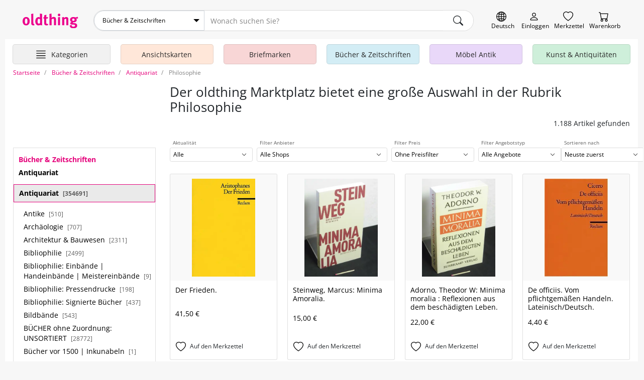

--- FILE ---
content_type: text/html; charset=UTF-8
request_url: https://oldthing.ch/de/Antiquariat/Philosophie
body_size: 34908
content:
<!DOCTYPE html>
<html lang="de">

<head>
    <title>Philosophie kaufen und verkaufen</title>
    <meta charset="utf-8">
            <meta name="description" content="In unserer Abteilung Antiquariat finden Sie eine große Auswahl zu Philosophie. Kaufen oder verkaufen Sie bei oldthing. Wir freuen uns sehr auf Ihren Besuch.">
                <meta name="robots" content="index,follow">
        <meta name="viewport" content="width=device-width, initial-scale=1, shrink-to-fit=no, user-scalable=no">

    

    
            <link rel="canonical" href="https://oldthing.ch/de/Antiquariat/Philosophie">
    
    
    <link rel="preconnect" href="https://img.oldthing.net">


    
    <link href="/assets/css/main.min.css?v=3.8.4" rel="stylesheet" type="text/css">






<script defer src="/assets/js/sweetalert.js"></script>
<script defer src="/assets/js/nouislider.js"></script>
<script defer src="/assets/js/ripple.js"></script>
<script defer src="/assets/js/alpine.js"></script>
<script defer src="/assets/js/popper.js"></script>
<script defer src="/assets/js/tippy.js"></script>




    <script defer src="/assets/js/main.min.js?v=3.8.4"></script>



<script>
    function loadCss(href) {
        var link = document.createElement("link");
        link.rel = "stylesheet";
        link.href = href;
        document.head.appendChild(link);
    }

    document.addEventListener("DOMContentLoaded", function() {
                    loadCss("/assets/css/sweetalert.min.css?v=3.8.4");
            loadCss("/assets/css/non-critical.min.css?v=3.8.4");
                        });
</script>




<noscript>
    <link href="/assets/css/sweetalert.min.css?v=3.8.4" rel="stylesheet" type="text/css">
    <link rel="stylesheet" href="/assets/css/non-critical.min.css?v=3.8.4">
    </noscript>

    

    <script>
        window.dataLayer = window.dataLayer || [];
                                window.dataLayer.push({'page_type' : 'category-listing'});
                        </script>

    <!-- Google Tag Manager -->
    <script>
        (function(w, d, s, l, i) {
            w[l] = w[l] || [];
            w[l].push({
                'gtm.start': new Date().getTime(),
                event: 'gtm.js'
            });
            var f = d.getElementsByTagName(s)[0],
                j = d.createElement(s),
                dl = l != 'dataLayer' ? '&l=' + l : '';
            j.async = true;
            j.src =
                'https://www.googletagmanager.com/gtm.js?id=' + i + dl;
            f.parentNode.insertBefore(j, f);
        })(window, document, 'script', 'dataLayer', 'GTM-PJJQZ6M');
    </script>
    <!-- End Google Tag Manager -->

    <script defer data-domain="oldthing.de" src="https://analytics.oldthing.de/js/script.js"></script>

    
    


    
    
    
    <link rel="alternate" hreflang="de-DE" href="https://oldthing.de/Antiquariat/Philosophie">
<link rel="alternate" hreflang="de-AT" href="https://oldthing.at/Antiquariat/Philosophie">
<link rel="alternate" hreflang="de-CH" href="https://oldthing.ch/de/Antiquariat/Philosophie">
<link rel="alternate" hreflang="fr-CH" href="https://oldthing.ch/fr/Librairie-ancienne/Philosophie">
<link rel="alternate" hreflang="fr-FR" href="https://oldthing.fr/Librairie-ancienne/Philosophie">



    <script type="application/ld+json">
    {
    "@context": "https://schema.org/",
    "@type": "WebSite",
    "name": "oldthing",
    "url": "https://oldthing.de/",
    "potentialAction": {
        "@type": "SearchAction",
        "target": "https://oldthing.de/marktplatz/?sw={search_term_string}",
        "query-input": "required name=search_term_string"
        }
    }
</script>

<script type="application/ld+json">
    {
    "@context": "https://schema.org",
    "@type": "Organization",
    "name": "oldthing",
    "url": "https://oldthing.de/",
    "logo": "https://oldthing.de/images/oldthing_logo.svg",
    "contactPoint": {
        "@type": "ContactPoint",
        "telephone": "(+49) 030 - 5015 4890",
        "contactType": "customer service",
        "areaServed": ["DE","CH","AT","FR"],
        "availableLanguage": "German"
        }
    }
</script>

    
    <meta name="google-site-verification" content="nWqTH3cElAQ0ECwLwVEZcYdtSdo9ZxX0DtqVVpcKnEA">


    <link rel="apple-touch-icon" sizes="180x180" href="/apple-touch-icon.png">
    <link rel="icon" type="image/png" sizes="32x32" href="/favicon-32x32.png">
    <link rel="icon" type="image/png" sizes="16x16" href="/favicon-16x16.png">
    <link rel="manifest" href="/site.webmanifest">
    <link rel="mask-icon" href="/safari-pinned-tab.svg" color="#5bbad5">
    <meta name="msapplication-TileColor" content="#e73368">
    <meta name="theme-color" content="#ffffff">


    <link rel="sitemap" type="application/xml" title="Sitemap" href="/sitemaps/index_CH.xml">


    <style>
        @font-face {
            font-family: "OpenSansRegular";
            src: url(/assets/fonts/OpenSans/OpenSans-Regular.woff2) format("woff2");
            font-display: swap;
            font-style: normal;
        }

        @font-face {
            font-family: "OpenSansSemiBold";
            src: url(/assets/fonts/OpenSans/OpenSans-SemiBold.woff2) format("woff2");
            font-display: swap;
            font-style: normal;
        }

        @font-face {
            font-family: "OpenSansSemiBoldItalic";
            src: url(/assets/fonts/OpenSans/OpenSans-SemiBoldItalic.woff2) format("woff2");
            font-display: swap;
            font-style: normal;
        }

        @font-face {
            font-family: "OpenSansBold";
            src: url(/assets/fonts/OpenSans/OpenSans-Bold.woff2) format("woff2");
            font-display: swap;
            font-style: normal;
        }

        @font-face {
            font-family: "OpenSansLight";
            src: url(/assets/fonts/OpenSans/OpenSans-Light.woff2) format("woff2");
            font-display: swap;
            font-style: normal;
        }
    </style>


</head>


<body class="">
    

    
    <header class="container-fluid page-max-width">

    <div id="header-row1" class="d-flex">
        <div class="inner">
            
            <a href="https://oldthing.ch/de" id="logo" title="oldthing Startseite">
                <img class="img-fluid"  src="/assets/images/oldthing_logo.svg" alt="oldthing" width="113" height="29">            </a>
            <div id="main-search-form-container">
                <form class="main-search-form" method="GET" action="/de/marktplatz/suche">
    <div class="main-search-searchbar">

                    <div class="ot-custom-select">
    <select name="ka">
    <option value="0">Alle Kategorien</option>
            <option 
            value="de/Ansichtskarten" 
                        >
            Ansichtskarten
        </option>
            <option 
            value="de/Briefmarken" 
                        >
            Briefmarken
        </option>
            <option 
            value="de/Buecher-und-Zeitschriften" 
                            selected
                        >
            Bücher &amp; Zeitschriften
        </option>
            <option 
            value="de/DESIGN-und-Vintage-Moebel" 
                        >
            DESIGN &amp; Vintage Möbel
        </option>
            <option 
            value="de/Haus-und-Garten" 
                        >
            Haus &amp; Garten
        </option>
            <option 
            value="de/Kleidung" 
                        >
            Kleidung
        </option>
            <option 
            value="de/Kunst-und-Antiquitaeten" 
                        >
            Kunst &amp; Antiquitäten
        </option>
            <option 
            value="de/Moebel-Antik" 
                        >
            Möbel Antik
        </option>
            <option 
            value="de/Musik-und-Instrumente" 
                        >
            Musik &amp; Instrumente
        </option>
            <option 
            value="de/Oldtimer-und-KFZ-Teile" 
                        >
            Oldtimer &amp; KFZ Teile
        </option>
            <option 
            value="de/Sammeln-und-Seltenes" 
                        >
            Sammeln &amp; Seltenes
        </option>
            <option 
            value="de/Spiel-Freizeit-und-Beauty" 
                        >
            Spiel, Freizeit &amp; Beauty
        </option>
            <option 
            value="de/Technik-Computer-und-Film" 
                        >
            Technik, Computer &amp; Film
        </option>
            <option 
            value="de/Uhren-und-Schmuck" 
                        >
            Uhren &amp; Schmuck
        </option>
    </select>
</div>        
        <input name="sw" type="text" class="form-control" placeholder="Wonach suchen Sie?" >
        <input type="hidden" name="swCategory" value="3294" class="hidden" autocomplete="off">

        <div class="btn search-clear">
            <span class="icon icon-comp-x">
    <svg xmlns="http://www.w3.org/2000/svg" width="16" height="16" fill="currentColor" class="bi bi-x-lg" viewBox="0 0 16 16">
        <path d="M2.146 2.854a.5.5 0 1 1 .708-.708L8 7.293l5.146-5.147a.5.5 0 0 1 .708.708L8.707 8l5.147 5.146a.5.5 0 0 1-.708.708L8 8.707l-5.146 5.147a.5.5 0 0 1-.708-.708L7.293 8 2.146 2.854Z" />
    </svg>
</span>
        </div>
            
        <button type="submit" class="btn" aria-label="main.Suchen">
            <span class="icon icon-comp-search">
    <svg xmlns="http://www.w3.org/2000/svg" width="16" height="16" fill="currentColor" class="bi bi-search" viewBox="0 0 16 16">
        <path d="M11.742 10.344a6.5 6.5 0 1 0-1.397 1.398h-.001c.03.04.062.078.098.115l3.85 3.85a1 1 0 0 0 1.415-1.414l-3.85-3.85a1.007 1.007 0 0 0-.115-.1zM12 6.5a5.5 5.5 0 1 1-11 0 5.5 5.5 0 0 1 11 0z" />
    </svg>
</span>
        </button>
    </div>
            <div class="main-search-options">
                    </div>
    </form>
            </div>

            <div class="header-icon-container">
                <div class="header-iconlink header-iconlink--lang">
                    <button class="js-show-lang-switcher" aria-label="Sprache wechseln">
                        <span class="icon icon-comp-globe">

  </span>
                        <span class="header-iconlink__label">Deutsch</span>
                    </button>
                </div>
                <div class="d-lg-none header-iconlink header-iconlink--search" >
                    <button class="js-btn-toggle-search-form" aria-label="Artikel finden">
                        <span class="icon icon-comp-search">
    <svg xmlns="http://www.w3.org/2000/svg" width="16" height="16" fill="currentColor" class="bi bi-search" viewBox="0 0 16 16">
        <path d="M11.742 10.344a6.5 6.5 0 1 0-1.397 1.398h-.001c.03.04.062.078.098.115l3.85 3.85a1 1 0 0 0 1.415-1.414l-3.85-3.85a1.007 1.007 0 0 0-.115-.1zM12 6.5a5.5 5.5 0 1 1-11 0 5.5 5.5 0 0 1 11 0z" />
    </svg>
</span>
                        <span class="header-iconlink__label">Suche</span>
                    </button>
                </div>
                <div class="header-iconlink header-iconlink--myoldthing">
                                            <a href="/de/mitglied/login" aria-label="Myoldthing">
                            <span class="icon icon-comp-user">

</span>
                            <span class="header-iconlink__label">Einloggen</span>
                        </a>
                                    </div>
                <div class="header-wishlist header-iconlink">
    <a rel="nofollow" class="wishlist-link position-relative" href="/de/merkzettel" aria-label="Merkzettel">

        <span class="icon icon-comp-heart">

</span>

                <div style="display:none;" id="wishlist-count" class="item-count">
            <span>0</span>
        </div>
        

        <span class="header-iconlink__label">Merkzettel</span>
    </a>
</div>


<div class="header-cart header-iconlink">
    <a rel="nofollow" class="position-relative" href="/de/bestellung/warenkorb" aria-label="Warenkorb">

        <span class="icon icon-comp-cart">

</span>

                <div style="display:none;" id="cart-count" class="item-count">
            <span>0</span>
        </div>
        
        <span class="header-iconlink__label">Warenkorb</span>
    </a>
</div>
            </div>
        </div>
    </div>
                        <div class="container-wrapper" id="header-row2">
    <nav class="header-container">
        <ul class="main-nav">

            <li class="main-nav__element main-nav__element-all  header-iconlink js-hover-subcats">
                <a href="/de/marktplatz/" class="btn btn-hamburger js-toggle-cat-overview" aria-label="Hauptkategorien anzeigen">
                    <span class="icon icon-comp-hamburger">
  <svg xmlns="http://www.w3.org/2000/svg" width="16" height="16" fill="currentColor" class="bi bi-justify" viewBox="0 0 16 16">
    <path fill-rule="evenodd" d="M2 12.5a.5.5 0 0 1 .5-.5h11a.5.5 0 0 1 0 1h-11a.5.5 0 0 1-.5-.5zm0-3a.5.5 0 0 1 .5-.5h11a.5.5 0 0 1 0 1h-11a.5.5 0 0 1-.5-.5zm0-3a.5.5 0 0 1 .5-.5h11a.5.5 0 0 1 0 1h-11a.5.5 0 0 1-.5-.5zm0-3a.5.5 0 0 1 .5-.5h11a.5.5 0 0 1 0 1h-11a.5.5 0 0 1-.5-.5z"/>
  </svg>
</span>                    <span class="header-iconlink__label">Kategorien</span>
                </a>
                <div class="subnav level-1">
                    <ul>
                                                                                <li class="subnav__element ">
                                <a class="js-toggle-subcats js-no-link js-hover-subcats-level-2" href="/de/Ansichtskarten" data-id="759" aria-label="Ansichtskarten">
                                    Ansichtskarten
                                </a>
                                

                                
                                                                



                            </li>
                                                                                <li class="subnav__element ">
                                <a class="js-toggle-subcats js-no-link js-hover-subcats-level-2" href="/de/Briefmarken" data-id="758" aria-label="Briefmarken">
                                    Briefmarken
                                </a>
                                

                                
                                                                



                            </li>
                                                                                <li class="subnav__element ">
                                <a class="js-toggle-subcats js-no-link js-hover-subcats-level-2" href="/de/Buecher-und-Zeitschriften" data-id="292" aria-label="Bücher &amp; Zeitschriften">
                                    Bücher &amp; Zeitschriften
                                </a>
                                

                                
                                                                



                            </li>
                                                                                <li class="subnav__element ">
                                <a class="js-toggle-subcats js-no-link js-hover-subcats-level-2" href="/de/DESIGN-und-Vintage-Moebel" data-id="2500" aria-label="DESIGN &amp; Vintage Möbel">
                                    DESIGN &amp; Vintage Möbel
                                </a>
                                

                                
                                                                



                            </li>
                                                                                <li class="subnav__element ">
                                <a class="js-toggle-subcats js-no-link js-hover-subcats-level-2" href="/de/Haus-und-Garten" data-id="369" aria-label="Haus &amp; Garten">
                                    Haus &amp; Garten
                                </a>
                                

                                
                                                                



                            </li>
                                                                                <li class="subnav__element ">
                                <a class="js-toggle-subcats js-no-link js-hover-subcats-level-2" href="/de/Kleidung" data-id="525" aria-label="Kleidung">
                                    Kleidung
                                </a>
                                

                                
                                                                



                            </li>
                                                                                <li class="subnav__element ">
                                <a class="js-toggle-subcats js-no-link js-hover-subcats-level-2" href="/de/Kunst-und-Antiquitaeten" data-id="753" aria-label="Kunst &amp; Antiquitäten">
                                    Kunst &amp; Antiquitäten
                                </a>
                                

                                
                                                                



                            </li>
                                                                                <li class="subnav__element ">
                                <a class="js-toggle-subcats js-no-link js-hover-subcats-level-2" href="/de/Moebel-Antik" data-id="1" aria-label="Möbel Antik">
                                    Möbel Antik
                                </a>
                                

                                
                                                                



                            </li>
                                                                                <li class="subnav__element ">
                                <a class="js-toggle-subcats js-no-link js-hover-subcats-level-2" href="/de/Musik-und-Instrumente" data-id="1092" aria-label="Musik &amp; Instrumente">
                                    Musik &amp; Instrumente
                                </a>
                                

                                
                                                                



                            </li>
                                                                                <li class="subnav__element ">
                                <a class="js-toggle-subcats js-no-link js-hover-subcats-level-2" href="/de/Oldtimer-und-KFZ-Teile" data-id="2867" aria-label="Oldtimer &amp; KFZ Teile">
                                    Oldtimer &amp; KFZ Teile
                                </a>
                                

                                
                                                                



                            </li>
                                                                                <li class="subnav__element ">
                                <a class="js-toggle-subcats js-no-link js-hover-subcats-level-2" href="/de/Sammeln-und-Seltenes" data-id="1174" aria-label="Sammeln &amp; Seltenes">
                                    Sammeln &amp; Seltenes
                                </a>
                                

                                
                                                                



                            </li>
                                                                                <li class="subnav__element ">
                                <a class="js-toggle-subcats js-no-link js-hover-subcats-level-2" href="/de/Spiel-Freizeit-und-Beauty" data-id="1459" aria-label="Spiel, Freizeit &amp; Beauty">
                                    Spiel, Freizeit &amp; Beauty
                                </a>
                                

                                
                                                                



                            </li>
                                                                                <li class="subnav__element ">
                                <a class="js-toggle-subcats js-no-link js-hover-subcats-level-2" href="/de/Technik-Computer-und-Film" data-id="1645" aria-label="Technik, Computer &amp; Film">
                                    Technik, Computer &amp; Film
                                </a>
                                

                                
                                                                



                            </li>
                                                                                <li class="subnav__element ">
                                <a class="js-toggle-subcats js-no-link js-hover-subcats-level-2" href="/de/Uhren-und-Schmuck" data-id="1806" aria-label="Uhren &amp; Schmuck">
                                    Uhren &amp; Schmuck
                                </a>
                                

                                
                                                                



                            </li>
                                            </ul>
                </div>
            </li>

                            <li class="main-nav__element d-none d-lg-block  js-hover-subcats ">

                    <a class="bg-color-honey" href="/de/Ansichtskarten">
                        <span class="main-nav__element-icon icon-nav-cat-cards"></span>
                        <span class="main-nav__element-title">Ansichtskarten</span>
                    </a>

                                    </li>
                            <li class="main-nav__element d-none d-lg-block  js-hover-subcats ">

                    <a class="bg-color-peach" href="/de/Briefmarken">
                        <span class="main-nav__element-icon icon-nav-cat-stamps"></span>
                        <span class="main-nav__element-title">Briefmarken</span>
                    </a>

                                    </li>
                            <li class="main-nav__element d-none d-lg-block  js-hover-subcats ">

                    <a class="bg-color-mildSky" href="/de/Buecher-und-Zeitschriften">
                        <span class="main-nav__element-icon icon-nav-cat-books"></span>
                        <span class="main-nav__element-title">Bücher &amp; Zeitschriften</span>
                    </a>

                                    </li>
                            <li class="main-nav__element d-none d-lg-block ">

                    <a class="bg-color-blueberry" href="/de/Moebel-Antik">
                        <span class="main-nav__element-icon icon-nav-cat-furniture"></span>
                        <span class="main-nav__element-title">Möbel Antik</span>
                    </a>

                                    </li>
                            <li class="main-nav__element d-none d-lg-block  js-hover-subcats ">

                    <a class="bg-color-mint" href="/de/Kunst-und-Antiquitaeten">
                        <span class="main-nav__element-icon icon-nav-cat-art"></span>
                        <span class="main-nav__element-title">Kunst &amp; Antiquitäten</span>
                    </a>

                                    </li>
                    </ul>
    </nav>
</div>

</header>



    <div class="container-fluid page-max-width">
        <main class="px-lg-3 bg-white">
            <nav class="" aria-label="breadcrumb">
    <ol class="breadcrumb py-2" itemscope itemtype="http://schema.org/BreadcrumbList">
        <li class="breadcrumb-item d-none  d-lg-block " itemprop="itemListElement" itemscope itemtype="http://schema.org/ListItem">
                <a href="/" itemprop="item">
                    <span itemprop="name">Startseite</span>
                </a>
            <meta itemprop="position" content="1">
        </li>
                    <li class="breadcrumb-item" itemprop="itemListElement" itemscope itemtype="http://schema.org/ListItem">
                                    <a href="/de/Buecher-und-Zeitschriften" itemprop="item">
                        <span itemprop="name">Bücher &amp; Zeitschriften</span>
                    </a>
                                <meta itemprop="position" content="0">
            </li>
                    <li class="breadcrumb-item" itemprop="itemListElement" itemscope itemtype="http://schema.org/ListItem">
                                    <a href="/de/Antiquariat" itemprop="item">
                        <span itemprop="name">Antiquariat</span>
                    </a>
                                <meta itemprop="position" content="1">
            </li>
                    <li class="breadcrumb-item active" itemprop="itemListElement" itemscope itemtype="http://schema.org/ListItem">
                                    <span itemprop="name">Philosophie</span>
                                <meta itemprop="position" content="2">
            </li>
            </ol>
</nav>
                        <div class="bg-white">

    <!-- top slot -->
        <!-- eof top slot -->

    <div class="row">
        <div class="col-12 col-lg-8 col-xl-9 offset-lg-4 offset-xl-3">
            <!-- head slot -->
            <div class="marketplace-header mt-lg-2 mt-xl-2 mb-xl-4 mb-3">
    <div class="pb-lg-3">

        <div class="marketplace-headline mb-lg-0 mb-3 ">
    <h1 class="h2 mb-lg-2 mb-1 mr-4 text-lg">Der oldthing Marktplatz bietet eine große Auswahl in der Rubrik Philosophie</h1>
        </div>

        <div class="text-lg-right" style="min-width: 240px;">
                        <h3>1.188 Artikel gefunden</h3>
                    </div>
    </div>
</div>
            <!-- eof head slot -->
        </div>
    </div>

    <div class="row">
        <aside class="col-12 col-lg-4 col-xl-3">
            <section class="w-100 pr-xl-2">
                <!-- sidebar slot -->
                <div class=" d-none d-lg-block ">

                                                                                            <nav class="category-menu-outer w-100">
    <div class="category-menu  category-menu--hide-empty ">
        <div class="category-menu-header">

                            <div class="main-cat-back">
                    <a href="/de/Buecher-und-Zeitschriften?ic=50">
                        <strong>Bücher &amp; Zeitschriften</strong>
                    </a>
                </div>
            
                            <div>
                    <a href="/de/Antiquariat?ic=50">
                        <strong>Antiquariat</strong>
                    </a>
                </div>
            
        </div>

        
        <ul class="l-1">
                            
                <li class=" active   " data-id="293">
                    <div class="d-flex align-items-center">

                        <a href="/de/Antiquariat?ic=50">
                            Antiquariat
                                                            <small class="text-dark ml-1 text-xs">[354691]</small>
                                                    </a>

                        <button class="btn btn-default js-toggle-sub-menu" aria-label="Unterkategorien ein-/ausblenden" >
                            <span class="icon icon-chevron-up">

</span>
                        </button>
                    </div>
                    <ul class="l-2">
                        
                                                                                                                                                        <li class="  " data-id="3178">
                                        <a href="/de/Antiquariat/Antike?ic=50">
                                            Antike
                                                                                            <small class="text-dark ml-1 text-xs">[510]</small>
                                                                                    </a>
                                    </li>
                                                                                                                                                                <li class="  " data-id="3180">
                                        <a href="/de/Antiquariat/Archaeologie?ic=50">
                                            Archäologie
                                                                                            <small class="text-dark ml-1 text-xs">[707]</small>
                                                                                    </a>
                                    </li>
                                                                                                                                                                <li class="  " data-id="3179">
                                        <a href="/de/Antiquariat/Architektur-und-Bauwesen?ic=50">
                                            Architektur &amp; Bauwesen
                                                                                            <small class="text-dark ml-1 text-xs">[2311]</small>
                                                                                    </a>
                                    </li>
                                                                                                                                                                                                                                <li class="  " data-id="298">
                                        <a href="/de/Antiquariat/Bibliophilie?ic=50">
                                            Bibliophilie
                                                                                            <small class="text-dark ml-1 text-xs">[2499]</small>
                                                                                    </a>
                                    </li>
                                                                                                                                                                <li class="  " data-id="3181">
                                        <a href="/de/Antiquariat/Bibliophilie-Einbaende-Handeinbaende-Meistereinbaende?ic=50">
                                            Bibliophilie: Einbände | Handeinbände | Meistereinbände
                                                                                            <small class="text-dark ml-1 text-xs">[9]</small>
                                                                                    </a>
                                    </li>
                                                                                                                                                                <li class="  " data-id="3182">
                                        <a href="/de/Antiquariat/Bibliophilie-Pressendrucke?ic=50">
                                            Bibliophilie: Pressendrucke
                                                                                            <small class="text-dark ml-1 text-xs">[198]</small>
                                                                                    </a>
                                    </li>
                                                                                                                                                                <li class="  " data-id="2943">
                                        <a href="/de/Antiquariat/Bibliophilie-Signierte-Buecher?ic=50">
                                            Bibliophilie: Signierte Bücher
                                                                                            <small class="text-dark ml-1 text-xs">[437]</small>
                                                                                    </a>
                                    </li>
                                                                                                                                                                <li class="   disabled " data-id="2947">
                                        <a href="/de/Antiquariat/Bibliophilie-Signierte-Buecher-Nobelpreistraeger?ic=50">
                                            Bibliophilie: Signierte Bücher - Nobelpreisträger
                                                                                            <small class="text-dark ml-1 text-xs">[0]</small>
                                                                                    </a>
                                    </li>
                                                                                                                                                                <li class="  " data-id="7006">
                                        <a href="/de/Antiquariat/Bildbaende?ic=50">
                                            Bildbände
                                                                                            <small class="text-dark ml-1 text-xs">[543]</small>
                                                                                    </a>
                                    </li>
                                                                                                                                                                <li class="  " data-id="3270">
                                        <a href="/de/Antiquariat/BUeCHER-ohne-Zuordnung-UNSORTIERT?ic=50">
                                            BÜCHER ohne Zuordnung: UNSORTIERT
                                                                                            <small class="text-dark ml-1 text-xs">[28772]</small>
                                                                                    </a>
                                    </li>
                                                                                                                                                                <li class="  " data-id="295">
                                        <a href="/de/Antiquariat/Buecher-vor-1500-Inkunabeln?ic=50">
                                            Bücher vor 1500 | Inkunabeln
                                                                                            <small class="text-dark ml-1 text-xs">[1]</small>
                                                                                    </a>
                                    </li>
                                                                                                                                                                <li class="  " data-id="296">
                                        <a href="/de/Antiquariat/Buecher-zwischen-1500-und-1800?ic=50">
                                            Bücher zwischen 1500 und 1800
                                                                                            <small class="text-dark ml-1 text-xs">[52]</small>
                                                                                    </a>
                                    </li>
                                                                                                                                                                <li class="  " data-id="2948">
                                        <a href="/de/Antiquariat/Buchwesen-Buchkunst-Bibliographien?ic=50">
                                            Buchwesen, Buchkunst, Bibliographien
                                                                                            <small class="text-dark ml-1 text-xs">[2526]</small>
                                                                                    </a>
                                    </li>
                                                                                                                                                                <li class="  " data-id="3185">
                                        <a href="/de/Antiquariat/Erotika-Sittengeschichte?ic=50">
                                            Erotika | Sittengeschichte
                                                                                            <small class="text-dark ml-1 text-xs">[383]</small>
                                                                                    </a>
                                    </li>
                                                                                                                                                                                                <li class="  " data-id="7022">
                                        <a href="/de/Antiquariat/Ex-Libris?ic=50">
                                            Ex Libris
                                                                                            <small class="text-dark ml-1 text-xs">[2]</small>
                                                                                    </a>
                                    </li>
                                                                                                                                                                <li class="  " data-id="3186">
                                        <a href="/de/Antiquariat/Film-Kino-Fernsehen-Rundfunk?ic=50">
                                            Film | Kino | Fernsehen | Rundfunk
                                                                                            <small class="text-dark ml-1 text-xs">[152]</small>
                                                                                    </a>
                                    </li>
                                                                                                                                                                                                                                <li class="  " data-id="3187">
                                        <a href="/de/Antiquariat/Garten-Gartenbau-Gartenkunst-Gartenarchitektur?ic=50">
                                            Garten | Gartenbau | Gartenkunst | Gartenarchitektur
                                                                                            <small class="text-dark ml-1 text-xs">[535]</small>
                                                                                    </a>
                                    </li>
                                                                                                                                                                <li class="  " data-id="304">
                                        <a href="/de/Antiquariat/Geisteswissenschaften?ic=50">
                                            Geisteswissenschaften
                                                                                            <small class="text-dark ml-1 text-xs">[1287]</small>
                                                                                    </a>
                                    </li>
                                                                                                                                                                <li class="  " data-id="3188">
                                        <a href="/de/Antiquariat/Genealogie-Ahnen-Ahnenkunde-Ahnenforschung?ic=50">
                                            Genealogie | Ahnen | Ahnenkunde | Ahnenforschung
                                                                                            <small class="text-dark ml-1 text-xs">[271]</small>
                                                                                    </a>
                                    </li>
                                                                                                                                                                <li class="  " data-id="301">
                                        <a href="/de/Antiquariat/Geographie-und-Kartographie?ic=50">
                                            Geographie &amp; Kartographie
                                                                                            <small class="text-dark ml-1 text-xs">[4996]</small>
                                                                                    </a>
                                    </li>
                                                                                                                                                                <li class="  " data-id="3189">
                                        <a href="/de/Antiquariat/Geographie-und-Kartographie-Atlanten?ic=50">
                                            Geographie &amp; Kartographie: Atlanten
                                                                                            <small class="text-dark ml-1 text-xs">[15]</small>
                                                                                    </a>
                                    </li>
                                                                                                                                                                <li class="  " data-id="3190">
                                        <a href="/de/Antiquariat/Geographie-und-Kartographie-Einzelne-Karten?ic=50">
                                            Geographie &amp; Kartographie: Einzelne Karten
                                                                                            <small class="text-dark ml-1 text-xs">[176]</small>
                                                                                    </a>
                                    </li>
                                                                                                                                                                <li class="  " data-id="303">
                                        <a href="/de/Antiquariat/Geschichte?ic=50">
                                            Geschichte
                                                                                            <small class="text-dark ml-1 text-xs">[7604]</small>
                                                                                    </a>
                                    </li>
                                                                                                                                                                <li class="  " data-id="3191">
                                        <a href="/de/Antiquariat/Geschichte-Mittelalter?ic=50">
                                            Geschichte: Mittelalter
                                                                                            <small class="text-dark ml-1 text-xs">[102]</small>
                                                                                    </a>
                                    </li>
                                                                                                                                                                <li class="  " data-id="3192">
                                        <a href="/de/Antiquariat/Geschichte-Neuere-Geschichte-Zeitgeschichte-20Jahrhundert?ic=50">
                                            Geschichte: Neuere Geschichte | Zeitgeschichte | 20.Jahrhundert
                                                                                            <small class="text-dark ml-1 text-xs">[1472]</small>
                                                                                    </a>
                                    </li>
                                                                                                                                                                <li class="  " data-id="3193">
                                        <a href="/de/Antiquariat/Geschichte-Weltkriege?ic=50">
                                            Geschichte: Weltkriege
                                                                                            <small class="text-dark ml-1 text-xs">[299]</small>
                                                                                    </a>
                                    </li>
                                                                                                                                                                                                <li class="  " data-id="294">
                                        <a href="/de/Antiquariat/Handschriften-und-Unikate?ic=50">
                                            Handschriften &amp; Unikate
                                                                                            <small class="text-dark ml-1 text-xs">[33]</small>
                                                                                    </a>
                                    </li>
                                                                                                                                                                                                <li class="  " data-id="305">
                                        <a href="/de/Antiquariat/Kinderbuecher?ic=50">
                                            Kinderbücher
                                                                                            <small class="text-dark ml-1 text-xs">[2465]</small>
                                                                                    </a>
                                    </li>
                                                                                                                                                                <li class="  " data-id="3194">
                                        <a href="/de/Antiquariat/Kinderbuecher-Fibeln-ABC-Buecher?ic=50">
                                            Kinderbücher:  Fibeln | ABC-Bücher
                                                                                            <small class="text-dark ml-1 text-xs">[81]</small>
                                                                                    </a>
                                    </li>
                                                                                                                                                                <li class="  " data-id="3195">
                                        <a href="/de/Antiquariat/Kochen-Kochbuecher-Essen-und-Trinken?ic=50">
                                            Kochen | Kochbücher | Essen &amp; Trinken
                                                                                            <small class="text-dark ml-1 text-xs">[1313]</small>
                                                                                    </a>
                                    </li>
                                                                                                                                                                <li class="  " data-id="3196">
                                        <a href="/de/Antiquariat/Konvolute-Sammlungen-Buecherpakete?ic=50">
                                            Konvolute | Sammlungen | Bücherpakete
                                                                                            <small class="text-dark ml-1 text-xs">[56]</small>
                                                                                    </a>
                                    </li>
                                                                                                                                                                <li class="  " data-id="3197">
                                        <a href="/de/Antiquariat/Kultur-Kulturgeschichte?ic=50">
                                            Kultur | Kulturgeschichte
                                                                                            <small class="text-dark ml-1 text-xs">[2516]</small>
                                                                                    </a>
                                    </li>
                                                                                                                                                                <li class="  " data-id="306">
                                        <a href="/de/Antiquariat/Kunst?ic=50">
                                            Kunst
                                                                                            <small class="text-dark ml-1 text-xs">[18455]</small>
                                                                                    </a>
                                    </li>
                                                                                                                                                                <li class="  " data-id="3198">
                                        <a href="/de/Antiquariat/Kunst-Aussereuropaeische-Kunst?ic=50">
                                            Kunst: Aussereuropäische Kunst
                                                                                            <small class="text-dark ml-1 text-xs">[1]</small>
                                                                                    </a>
                                    </li>
                                                                                                                                                                <li class="  " data-id="3199">
                                        <a href="/de/Antiquariat/Kunst-Bildhauerei-und-Skulpturen?ic=50">
                                            Kunst: Bildhauerei &amp; Skulpturen
                                                                                            <small class="text-dark ml-1 text-xs">[54]</small>
                                                                                    </a>
                                    </li>
                                                                                                                                                                <li class="  " data-id="3200">
                                        <a href="/de/Antiquariat/Kunst-Design?ic=50">
                                            Kunst: Design
                                                                                            <small class="text-dark ml-1 text-xs">[128]</small>
                                                                                    </a>
                                    </li>
                                                                                                                                                                <li class="  " data-id="2946">
                                        <a href="/de/Antiquariat/Kunst-Fotographie?ic=50">
                                            Kunst: Fotographie
                                                                                            <small class="text-dark ml-1 text-xs">[2772]</small>
                                                                                    </a>
                                    </li>
                                                                                                                                                                <li class="  " data-id="3201">
                                        <a href="/de/Antiquariat/Kunst-Kunstgeschichte?ic=50">
                                            Kunst: Kunstgeschichte
                                                                                            <small class="text-dark ml-1 text-xs">[1991]</small>
                                                                                    </a>
                                    </li>
                                                                                                                                                                <li class="  " data-id="3202">
                                        <a href="/de/Antiquariat/Kunst-Kunstgewerbe-Kunsthandwerk?ic=50">
                                            Kunst: Kunstgewerbe | Kunsthandwerk
                                                                                            <small class="text-dark ml-1 text-xs">[339]</small>
                                                                                    </a>
                                    </li>
                                                                                                                                                                <li class="  " data-id="3203">
                                        <a href="/de/Antiquariat/Kunst-Kuenstlermonographien-einzelne-Kuenstler?ic=50">
                                            Kunst: Künstlermonographien | einzelne Künstler
                                                                                            <small class="text-dark ml-1 text-xs">[1577]</small>
                                                                                    </a>
                                    </li>
                                                                                                                                                                <li class="  " data-id="3204">
                                        <a href="/de/Antiquariat/Kunst-Kunstwissenschaft-Kunstwissenschaften?ic=50">
                                            Kunst: Kunstwissenschaft |Kunstwissenschaften
                                                                                            <small class="text-dark ml-1 text-xs">[43]</small>
                                                                                    </a>
                                    </li>
                                                                                                                                                                <li class="  " data-id="3205">
                                        <a href="/de/Antiquariat/Kunst-Malerei?ic=50">
                                            Kunst: Malerei
                                                                                            <small class="text-dark ml-1 text-xs">[290]</small>
                                                                                    </a>
                                    </li>
                                                                                                                                                                <li class="  " data-id="3206">
                                        <a href="/de/Antiquariat/Landwirtschaft-Forstwirtschaft?ic=50">
                                            Landwirtschaft | Forstwirtschaft
                                                                                            <small class="text-dark ml-1 text-xs">[705]</small>
                                                                                    </a>
                                    </li>
                                                                                                                                                                <li class="  " data-id="314">
                                        <a href="/de/Antiquariat/Lexikon-Nachschlagewerke-Woerterbuecher?ic=50">
                                            Lexikon | Nachschlagewerke | Wörterbücher
                                                                                            <small class="text-dark ml-1 text-xs">[465]</small>
                                                                                    </a>
                                    </li>
                                                                                                                                                                <li class="  " data-id="3207">
                                        <a href="/de/Antiquariat/Literatur-und-Belletristik?ic=50">
                                            Literatur &amp; Belletristik
                                                                                            <small class="text-dark ml-1 text-xs">[26392]</small>
                                                                                    </a>
                                    </li>
                                                                                                                                                                <li class="  " data-id="3208">
                                        <a href="/de/Antiquariat/Literatur-und-Belletristik-Biographien-Autobiographien?ic=50">
                                            Literatur &amp; Belletristik: Biographien | Autobiographien
                                                                                            <small class="text-dark ml-1 text-xs">[4020]</small>
                                                                                    </a>
                                    </li>
                                                                                                                                                                <li class="  " data-id="297">
                                        <a href="/de/Antiquariat/Literatur-und-Belletristik-Erstausgaben?ic=50">
                                            Literatur &amp; Belletristik: Erstausgaben
                                                                                            <small class="text-dark ml-1 text-xs">[896]</small>
                                                                                    </a>
                                    </li>
                                                                                                                                                                <li class="  " data-id="3209">
                                        <a href="/de/Antiquariat/Literatur-und-Belletristik-Exil?ic=50">
                                            Literatur &amp; Belletristik: Exil
                                                                                            <small class="text-dark ml-1 text-xs">[6]</small>
                                                                                    </a>
                                    </li>
                                                                                                                                                                <li class="  " data-id="3210">
                                        <a href="/de/Antiquariat/Literatur-und-Belletristik-Fremdsprachige-Buecher?ic=50">
                                            Literatur &amp; Belletristik: Fremdsprachige Bücher
                                                                                            <small class="text-dark ml-1 text-xs">[1281]</small>
                                                                                    </a>
                                    </li>
                                                                                                                                                                <li class="  " data-id="3211">
                                        <a href="/de/Antiquariat/Literatur-und-Belletristik-Fremdsprachige-Buecher-Englisch?ic=50">
                                            Literatur &amp; Belletristik: Fremdsprachige Bücher - Englisch
                                                                                            <small class="text-dark ml-1 text-xs">[1037]</small>
                                                                                    </a>
                                    </li>
                                                                                                                                                                <li class="  " data-id="3212">
                                        <a href="/de/Antiquariat/Literatur-und-Belletristik-Fremdsprachige-Buecher-Franzoesisch?ic=50">
                                            Literatur &amp; Belletristik: Fremdsprachige Bücher - Französisch
                                                                                            <small class="text-dark ml-1 text-xs">[110]</small>
                                                                                    </a>
                                    </li>
                                                                                                                                                                <li class="  " data-id="3213">
                                        <a href="/de/Antiquariat/Literatur-und-Belletristik-Gedichte-Lyrik-Poesie?ic=50">
                                            Literatur &amp; Belletristik: Gedichte | Lyrik | Poesie
                                                                                            <small class="text-dark ml-1 text-xs">[2694]</small>
                                                                                    </a>
                                    </li>
                                                                                                                                                                <li class="  " data-id="3214">
                                        <a href="/de/Antiquariat/Literatur-und-Belletristik-Gesamtausgaben?ic=50">
                                            Literatur &amp; Belletristik: Gesamtausgaben
                                                                                            <small class="text-dark ml-1 text-xs">[455]</small>
                                                                                    </a>
                                    </li>
                                                                                                                                                                <li class="  " data-id="3215">
                                        <a href="/de/Antiquariat/Literatur-und-Belletristik-Hoerbuecher?ic=50">
                                            Literatur &amp; Belletristik: Hörbücher
                                                                                            <small class="text-dark ml-1 text-xs">[103]</small>
                                                                                    </a>
                                    </li>
                                                                                                                                                                <li class="  " data-id="3222">
                                        <a href="/de/Antiquariat/Literatur-und-Belletristik-Humor-und-Satire?ic=50">
                                            Literatur &amp; Belletristik: Humor &amp; Satire
                                                                                            <small class="text-dark ml-1 text-xs">[1153]</small>
                                                                                    </a>
                                    </li>
                                                                                                                                                                <li class="  " data-id="3216">
                                        <a href="/de/Antiquariat/Literatur-und-Belletristik-Illustrierte-Buecher?ic=50">
                                            Literatur &amp; Belletristik: Illustrierte Bücher
                                                                                            <small class="text-dark ml-1 text-xs">[801]</small>
                                                                                    </a>
                                    </li>
                                                                                                                                                                <li class="  " data-id="3217">
                                        <a href="/de/Antiquariat/Literatur-und-Belletristik-Jungendliteratur?ic=50">
                                            Literatur &amp; Belletristik: Jungendliteratur
                                                                                            <small class="text-dark ml-1 text-xs">[3173]</small>
                                                                                    </a>
                                    </li>
                                                                                                                                                                <li class="  " data-id="3218">
                                        <a href="/de/Antiquariat/Literatur-und-Belletristik-Krimis?ic=50">
                                            Literatur &amp; Belletristik: Krimis
                                                                                            <small class="text-dark ml-1 text-xs">[2821]</small>
                                                                                    </a>
                                    </li>
                                                                                                                                                                <li class="  " data-id="3219">
                                        <a href="/de/Antiquariat/Literatur-und-Belletristik-Romane?ic=50">
                                            Literatur &amp; Belletristik: Romane
                                                                                            <small class="text-dark ml-1 text-xs">[2829]</small>
                                                                                    </a>
                                    </li>
                                                                                                                                                                <li class="  " data-id="3220">
                                        <a href="/de/Antiquariat/Literatur-und-Belletristik-Sagen-Legenden-Maerchen-Fabeln?ic=50">
                                            Literatur &amp; Belletristik: Sagen | Legenden | Märchen | Fabeln
                                                                                            <small class="text-dark ml-1 text-xs">[1296]</small>
                                                                                    </a>
                                    </li>
                                                                                                                                                                <li class="  " data-id="3221">
                                        <a href="/de/Antiquariat/Literatur-und-Belletristik-Science-Fiction-und-Fantasy?ic=50">
                                            Literatur &amp; Belletristik: Science Fiction &amp; Fantasy
                                                                                            <small class="text-dark ml-1 text-xs">[1918]</small>
                                                                                    </a>
                                    </li>
                                                                                                                                                                <li class="  " data-id="311">
                                        <a href="/de/Antiquariat/Literatur-und-Belletristik-Spannung-und-Abenteuer?ic=50">
                                            Literatur &amp; Belletristik: Spannung &amp; Abenteuer
                                                                                            <small class="text-dark ml-1 text-xs">[1205]</small>
                                                                                    </a>
                                    </li>
                                                                                                                                                                <li class="  " data-id="3223">
                                        <a href="/de/Antiquariat/Literaturwissenschaft-Philologie?ic=50">
                                            Literaturwissenschaft | Philologie
                                                                                            <small class="text-dark ml-1 text-xs">[1909]</small>
                                                                                    </a>
                                    </li>
                                                                                                                                                                <li class="  " data-id="3224">
                                        <a href="/de/Antiquariat/Mathematik?ic=50">
                                            Mathematik
                                                                                            <small class="text-dark ml-1 text-xs">[807]</small>
                                                                                    </a>
                                    </li>
                                                                                                                                                                <li class="  " data-id="307">
                                        <a href="/de/Antiquariat/Medizin?ic=50">
                                            Medizin
                                                                                            <small class="text-dark ml-1 text-xs">[3005]</small>
                                                                                    </a>
                                    </li>
                                                                                                                                                                <li class="  " data-id="3225">
                                        <a href="/de/Antiquariat/Medizin-Heilkunde-Heilmethoden-Heilwissenschaften?ic=50">
                                            Medizin: Heilkunde | Heilmethoden |Heilwissenschaften
                                                                                            <small class="text-dark ml-1 text-xs">[91]</small>
                                                                                    </a>
                                    </li>
                                                                                                                                                                <li class="  " data-id="3226">
                                        <a href="/de/Antiquariat/Medizin-Pharmazie?ic=50">
                                            Medizin: Pharmazie
                                                                                            <small class="text-dark ml-1 text-xs">[97]</small>
                                                                                    </a>
                                    </li>
                                                                                                                                                                <li class="  " data-id="3227">
                                        <a href="/de/Antiquariat/Medizin-Veterinaermedizin-Tiermedizin?ic=50">
                                            Medizin: Veterinärmedizin | Tiermedizin
                                                                                            <small class="text-dark ml-1 text-xs">[29]</small>
                                                                                    </a>
                                    </li>
                                                                                                                                                                <li class="  " data-id="3228">
                                        <a href="/de/Antiquariat/Militaer-Militaria?ic=50">
                                            Militär | Militaria
                                                                                            <small class="text-dark ml-1 text-xs">[1571]</small>
                                                                                    </a>
                                    </li>
                                                                                                                                                                <li class="  " data-id="3229">
                                        <a href="/de/Antiquariat/Mode-Modegeschichte?ic=50">
                                            Mode | Modegeschichte
                                                                                            <small class="text-dark ml-1 text-xs">[121]</small>
                                                                                    </a>
                                    </li>
                                                                                                                                                                <li class="  " data-id="3230">
                                        <a href="/de/Antiquariat/Musik?ic=50">
                                            Musik
                                                                                            <small class="text-dark ml-1 text-xs">[1172]</small>
                                                                                    </a>
                                    </li>
                                                                                                                                                                <li class="  " data-id="3231">
                                        <a href="/de/Antiquariat/Musik-Lied-Lieder-Liederbuecher?ic=50">
                                            Musik: Lied | Lieder | Liederbücher
                                                                                            <small class="text-dark ml-1 text-xs">[90]</small>
                                                                                    </a>
                                    </li>
                                                                                                                                                                <li class="  " data-id="3232">
                                        <a href="/de/Antiquariat/Musik-Noten-Partituren?ic=50">
                                            Musik: Noten | Partituren
                                                                                            <small class="text-dark ml-1 text-xs">[474]</small>
                                                                                    </a>
                                    </li>
                                                                                                                                                                <li class="  " data-id="3233">
                                        <a href="/de/Antiquariat/Natur?ic=50">
                                            Natur
                                                                                            <small class="text-dark ml-1 text-xs">[1638]</small>
                                                                                    </a>
                                    </li>
                                                                                                                                                                <li class="  " data-id="3234">
                                        <a href="/de/Antiquariat/Natur-Berge-Landschaft?ic=50">
                                            Natur: Berge | Landschaft
                                                                                            <small class="text-dark ml-1 text-xs">[2]</small>
                                                                                    </a>
                                    </li>
                                                                                                                                                                <li class="  " data-id="3235">
                                        <a href="/de/Antiquariat/Natur-Pflanzen-Vegetation?ic=50">
                                            Natur: Pflanzen | Vegetation
                                                                                            <small class="text-dark ml-1 text-xs">[510]</small>
                                                                                    </a>
                                    </li>
                                                                                                                                                                <li class="  " data-id="3236">
                                        <a href="/de/Antiquariat/Natur-Tiere?ic=50">
                                            Natur: Tiere
                                                                                            <small class="text-dark ml-1 text-xs">[152]</small>
                                                                                    </a>
                                    </li>
                                                                                                                                                                <li class="  " data-id="308">
                                        <a href="/de/Antiquariat/Naturwissenschaften?ic=50">
                                            Naturwissenschaften
                                                                                            <small class="text-dark ml-1 text-xs">[6478]</small>
                                                                                    </a>
                                    </li>
                                                                                                                                                                <li class="  " data-id="3237">
                                        <a href="/de/Antiquariat/Naturwissenschaften-Astronomie?ic=50">
                                            Naturwissenschaften: Astronomie
                                                                                            <small class="text-dark ml-1 text-xs">[57]</small>
                                                                                    </a>
                                    </li>
                                                                                                                                                                <li class="  " data-id="3238">
                                        <a href="/de/Antiquariat/Naturwissenschaften-Botanik?ic=50">
                                            Naturwissenschaften: Botanik
                                                                                            <small class="text-dark ml-1 text-xs">[249]</small>
                                                                                    </a>
                                    </li>
                                                                                                                                                                <li class="  " data-id="3239">
                                        <a href="/de/Antiquariat/Naturwissenschaften-Chemie?ic=50">
                                            Naturwissenschaften: Chemie
                                                                                            <small class="text-dark ml-1 text-xs">[336]</small>
                                                                                    </a>
                                    </li>
                                                                                                                                                                <li class="  " data-id="3240">
                                        <a href="/de/Antiquariat/Naturwissenschaften-Geologie-Geodaesie-Geowissenschaften?ic=50">
                                            Naturwissenschaften: Geologie | Geodäsie | Geowissenschaften
                                                                                            <small class="text-dark ml-1 text-xs">[324]</small>
                                                                                    </a>
                                    </li>
                                                                                                                                                                <li class="  " data-id="3241">
                                        <a href="/de/Antiquariat/Naturwissenschaften-Physik?ic=50">
                                            Naturwissenschaften: Physik
                                                                                            <small class="text-dark ml-1 text-xs">[295]</small>
                                                                                    </a>
                                    </li>
                                                                                                                                                                <li class="  " data-id="3242">
                                        <a href="/de/Antiquariat/Naturwissenschaften-Zoologie?ic=50">
                                            Naturwissenschaften: Zoologie
                                                                                            <small class="text-dark ml-1 text-xs">[1058]</small>
                                                                                    </a>
                                    </li>
                                                                                                                                                                                                <li class="  " data-id="3243">
                                        <a href="/de/Antiquariat/Paedagogik?ic=50">
                                            Pädagogik
                                                                                            <small class="text-dark ml-1 text-xs">[779]</small>
                                                                                    </a>
                                    </li>
                                                                                                                                                                                                <li class="  " data-id="299">
                                        <a href="/de/Antiquariat/Papierantiquitaeten-Ephemera-Miscellanea?ic=50">
                                            Papierantiquitäten | Ephemera| Miscellanea
                                                                                            <small class="text-dark ml-1 text-xs">[547]</small>
                                                                                    </a>
                                    </li>
                                                                                                                                                                <li class=" active   " data-id="3294">
                                        <a href="/de/Antiquariat/Philosophie?ic=50">
                                            Philosophie
                                                                                            <small class="text-dark ml-1 text-xs">[1188]</small>
                                                                                    </a>
                                    </li>
                                                                                                                                                                                                <li class="  " data-id="3244">
                                        <a href="/de/Antiquariat/Politik-Poltikwissenschaft?ic=50">
                                            Politik | Poltikwissenschaft
                                                                                            <small class="text-dark ml-1 text-xs">[1935]</small>
                                                                                    </a>
                                    </li>
                                                                                                                                                                <li class="  " data-id="3245">
                                        <a href="/de/Antiquariat/Psychologie?ic=50">
                                            Psychologie
                                                                                            <small class="text-dark ml-1 text-xs">[1083]</small>
                                                                                    </a>
                                    </li>
                                                                                                                                                                <li class="  " data-id="3246">
                                        <a href="/de/Antiquariat/Recht-Rechtswissenschaft-Jura?ic=50">
                                            Recht | Rechtswissenschaft | Jura
                                                                                            <small class="text-dark ml-1 text-xs">[2861]</small>
                                                                                    </a>
                                    </li>
                                                                                                                                                                <li class="  " data-id="3247">
                                        <a href="/de/Antiquariat/Reise-und-Reisen-Reiseberichte-Reisefuehrer?ic=50">
                                            Reise &amp; Reisen: Reiseberichte | Reiseführer
                                                                                            <small class="text-dark ml-1 text-xs">[3290]</small>
                                                                                    </a>
                                    </li>
                                                                                                                                                                                                <li class="  " data-id="309">
                                        <a href="/de/Antiquariat/Religion-und-Theologie?ic=50">
                                            Religion &amp; Theologie
                                                                                            <small class="text-dark ml-1 text-xs">[3734]</small>
                                                                                    </a>
                                    </li>
                                                                                                                                                                <li class="  " data-id="3248">
                                        <a href="/de/Antiquariat/Religion-und-Theologie-Andere-Religionen?ic=50">
                                            Religion &amp; Theologie: Andere Religionen
                                                                                            <small class="text-dark ml-1 text-xs">[8]</small>
                                                                                    </a>
                                    </li>
                                                                                                                                                                <li class="  " data-id="3249">
                                        <a href="/de/Antiquariat/Religion-und-Theologie-Bibel-Bibeln-Biblia?ic=50">
                                            Religion &amp; Theologie: Bibel | Bibeln | Biblia
                                                                                            <small class="text-dark ml-1 text-xs">[40]</small>
                                                                                    </a>
                                    </li>
                                                                                                                                                                <li class="  " data-id="3250">
                                        <a href="/de/Antiquariat/Religion-und-Theologie-Buddhismus?ic=50">
                                            Religion &amp; Theologie: Buddhismus
                                                                                            <small class="text-dark ml-1 text-xs">[20]</small>
                                                                                    </a>
                                    </li>
                                                                                                                                                                <li class="  " data-id="3251">
                                        <a href="/de/Antiquariat/Religion-und-Theologie-Christentum?ic=50">
                                            Religion &amp; Theologie: Christentum
                                                                                            <small class="text-dark ml-1 text-xs">[1558]</small>
                                                                                    </a>
                                    </li>
                                                                                                                                                                <li class="  " data-id="3252">
                                        <a href="/de/Antiquariat/Religion-und-Theologie-Esoterik-Okkultismus-etc?ic=50">
                                            Religion &amp; Theologie: Esoterik | Okkultismus etc.
                                                                                            <small class="text-dark ml-1 text-xs">[1133]</small>
                                                                                    </a>
                                    </li>
                                                                                                                                                                <li class="  " data-id="3253">
                                        <a href="/de/Antiquariat/Religion-und-Theologie-Gesangbuch-Gesangbuecher-Gebetbuch-Gebetbuecher?ic=50">
                                            Religion &amp; Theologie: Gesangbuch | Gesangbücher | Gebetbuch | Gebetbücher
                                                                                            <small class="text-dark ml-1 text-xs">[54]</small>
                                                                                    </a>
                                    </li>
                                                                                                                                                                <li class="  " data-id="3254">
                                        <a href="/de/Antiquariat/Religion-und-Theologie-Islam?ic=50">
                                            Religion &amp; Theologie: Islam
                                                                                            <small class="text-dark ml-1 text-xs">[34]</small>
                                                                                    </a>
                                    </li>
                                                                                                                                                                <li class="  " data-id="3255">
                                        <a href="/de/Antiquariat/Religion-und-Theologie-Judaica?ic=50">
                                            Religion &amp; Theologie: Judaica
                                                                                            <small class="text-dark ml-1 text-xs">[124]</small>
                                                                                    </a>
                                    </li>
                                                                                                                                                                <li class="  " data-id="3256">
                                        <a href="/de/Antiquariat/Sachbuecher-und-Ratgeber?ic=50">
                                            Sachbücher &amp; Ratgeber
                                                                                            <small class="text-dark ml-1 text-xs">[2441]</small>
                                                                                    </a>
                                    </li>
                                                                                                                                                                                                                                <li class="  " data-id="3257">
                                        <a href="/de/Antiquariat/Sozialismus-Sozialistika-Antisozialistika?ic=50">
                                            Sozialismus | Sozialistika | Antisozialistika
                                                                                            <small class="text-dark ml-1 text-xs">[71]</small>
                                                                                    </a>
                                    </li>
                                                                                                                                                                <li class="  " data-id="3258">
                                        <a href="/de/Antiquariat/Soziologie?ic=50">
                                            Soziologie
                                                                                            <small class="text-dark ml-1 text-xs">[647]</small>
                                                                                    </a>
                                    </li>
                                                                                                                                                                <li class="  " data-id="3259">
                                        <a href="/de/Antiquariat/Spiel-Spiele?ic=50">
                                            Spiel | Spiele
                                                                                            <small class="text-dark ml-1 text-xs">[143]</small>
                                                                                    </a>
                                    </li>
                                                                                                                                                                <li class="  " data-id="3260">
                                        <a href="/de/Antiquariat/Sport?ic=50">
                                            Sport
                                                                                            <small class="text-dark ml-1 text-xs">[2776]</small>
                                                                                    </a>
                                    </li>
                                                                                                                                                                <li class="  " data-id="3261">
                                        <a href="/de/Antiquariat/Sport-Fussball?ic=50">
                                            Sport: Fußball
                                                                                            <small class="text-dark ml-1 text-xs">[50]</small>
                                                                                    </a>
                                    </li>
                                                                                                                                                                <li class="  " data-id="3262">
                                        <a href="/de/Antiquariat/Sport-Olympiade?ic=50">
                                            Sport: Olympiade
                                                                                            <small class="text-dark ml-1 text-xs">[2]</small>
                                                                                    </a>
                                    </li>
                                                                                                                                                                <li class="  " data-id="3263">
                                        <a href="/de/Antiquariat/Sport-Pferde-Hippologie?ic=50">
                                            Sport: Pferde | Hippologie
                                                                                            <small class="text-dark ml-1 text-xs">[14]</small>
                                                                                    </a>
                                    </li>
                                                                                                                                                                <li class="  " data-id="3264">
                                        <a href="/de/Antiquariat/Sport-Wassersport?ic=50">
                                            Sport: Wassersport
                                                                                            <small class="text-dark ml-1 text-xs">[16]</small>
                                                                                    </a>
                                    </li>
                                                                                                                                                                <li class="  " data-id="3265">
                                        <a href="/de/Antiquariat/Sport-Wintersport?ic=50">
                                            Sport: Wintersport
                                                                                            <small class="text-dark ml-1 text-xs">[3]</small>
                                                                                    </a>
                                    </li>
                                                                                                                                                                <li class="  " data-id="3266">
                                        <a href="/de/Antiquariat/Sprachwissenschaft-Sprachwissenschaften-Linguistik?ic=50">
                                            Sprachwissenschaft | Sprachwissenschaften| Linguistik
                                                                                            <small class="text-dark ml-1 text-xs">[592]</small>
                                                                                    </a>
                                    </li>
                                                                                                                                                                <li class="  " data-id="3267">
                                        <a href="/de/Antiquariat/Studium-und-Schule?ic=50">
                                            Studium &amp; Schule
                                                                                            <small class="text-dark ml-1 text-xs">[3709]</small>
                                                                                    </a>
                                    </li>
                                                                                                                                                                <li class="  " data-id="312">
                                        <a href="/de/Antiquariat/Technik?ic=50">
                                            Technik
                                                                                            <small class="text-dark ml-1 text-xs">[2877]</small>
                                                                                    </a>
                                    </li>
                                                                                                                                                                <li class="  " data-id="3268">
                                        <a href="/de/Antiquariat/Technik-Computer-und-Internet?ic=50">
                                            Technik: Computer &amp; Internet
                                                                                            <small class="text-dark ml-1 text-xs">[219]</small>
                                                                                    </a>
                                    </li>
                                                                                                                                                                <li class="  " data-id="3269">
                                        <a href="/de/Antiquariat/Theater-Schauspiel-Theaterwissenschaft?ic=50">
                                            Theater | Schauspiel | Theaterwissenschaft
                                                                                            <small class="text-dark ml-1 text-xs">[1763]</small>
                                                                                    </a>
                                    </li>
                                                                                                                                                                <li class="  " data-id="313">
                                        <a href="/de/Antiquariat/Varia?ic=50">
                                            Varia
                                                                                            <small class="text-dark ml-1 text-xs">[144704]</small>
                                                                                    </a>
                                    </li>
                                                                                                                                                                <li class="  " data-id="3271">
                                        <a href="/de/Antiquariat/Varia-Berufe-Handwerk?ic=50">
                                            Varia: Berufe | Handwerk
                                                                                            <small class="text-dark ml-1 text-xs">[230]</small>
                                                                                    </a>
                                    </li>
                                                                                                                                                                <li class="  " data-id="2951">
                                        <a href="/de/Antiquariat/Varia-Firmen-und-Festschriften?ic=50">
                                            Varia: Firmen- &amp; Festschriften
                                                                                            <small class="text-dark ml-1 text-xs">[1030]</small>
                                                                                    </a>
                                    </li>
                                                                                                                                                                <li class="  " data-id="3272">
                                        <a href="/de/Antiquariat/Varia-Jagd?ic=50">
                                            Varia: Jagd
                                                                                            <small class="text-dark ml-1 text-xs">[172]</small>
                                                                                    </a>
                                    </li>
                                                                                                                                                                <li class="  " data-id="2096">
                                        <a href="/de/Antiquariat/Varia-Kalender-und-Almanache?ic=50">
                                            Varia: Kalender &amp; Almanache
                                                                                            <small class="text-dark ml-1 text-xs">[1043]</small>
                                                                                    </a>
                                    </li>
                                                                                                                                                                <li class="  " data-id="3277">
                                        <a href="/de/Antiquariat/Varia-Zoo-und-Zohfuehrer-Oesterreich?ic=50">
                                            Varia: Zoo &amp; Zohführer: Österreich
                                                                                            <small class="text-dark ml-1 text-xs">[71]</small>
                                                                                    </a>
                                    </li>
                                                                                                                                                                <li class="  " data-id="3278">
                                        <a href="/de/Antiquariat/Varia-Zoo-und-Zoofuehrer-Deutschland?ic=50">
                                            Varia: Zoo &amp; Zooführer: Deutschland
                                                                                            <small class="text-dark ml-1 text-xs">[2690]</small>
                                                                                    </a>
                                    </li>
                                                                                                                                                                <li class="  " data-id="3279">
                                        <a href="/de/Antiquariat/Varia-Zoo-und-Zoofuehrer-unsortiert?ic=50">
                                            Varia: Zoo &amp; Zooführer: unsortiert
                                                                                            <small class="text-dark ml-1 text-xs">[4250]</small>
                                                                                    </a>
                                    </li>
                                                                                                                                                                <li class="  " data-id="2945">
                                        <a href="/de/Antiquariat/Verlage-und-Reihen?ic=50">
                                            Verlage &amp; Reihen
                                                                                            <small class="text-dark ml-1 text-xs">[2767]</small>
                                                                                    </a>
                                    </li>
                                                                                                                                                                <li class="   disabled " data-id="3296">
                                        <a href="/de/Antiquariat/Verlage-und-Reihen-Georg-Mueller-Verlag?ic=50">
                                            Verlage &amp; Reihen: Georg Müller Verlag
                                                                                            <small class="text-dark ml-1 text-xs">[0]</small>
                                                                                    </a>
                                    </li>
                                                                                                                                                                <li class="   disabled " data-id="3295">
                                        <a href="/de/Antiquariat/Verlage-und-Reihen-Insel-Buch-Verlag?ic=50">
                                            Verlage &amp; Reihen: Insel-Buch Verlag
                                                                                            <small class="text-dark ml-1 text-xs">[0]</small>
                                                                                    </a>
                                    </li>
                                                                                                                                                                <li class="  " data-id="3273">
                                        <a href="/de/Antiquariat/Verlage-und-Reihen-Inselbuecherei?ic=50">
                                            Verlage &amp; Reihen: Inselbücherei
                                                                                            <small class="text-dark ml-1 text-xs">[431]</small>
                                                                                    </a>
                                    </li>
                                                                                                                                                                <li class="   disabled " data-id="3297">
                                        <a href="/de/Antiquariat/Verlage-und-Reihen-Malik-Verlag?ic=50">
                                            Verlage &amp; Reihen: Malik Verlag
                                                                                            <small class="text-dark ml-1 text-xs">[0]</small>
                                                                                    </a>
                                    </li>
                                                                                                                                                                <li class="  " data-id="3274">
                                        <a href="/de/Antiquariat/Verlage-und-Reihen-Minibuch-Minibuecher-Midibuecher?ic=50">
                                            Verlage &amp; Reihen: Minibuch | Minibücher | Midibücher
                                                                                            <small class="text-dark ml-1 text-xs">[115]</small>
                                                                                    </a>
                                    </li>
                                                                                                                                                                <li class="  " data-id="3275">
                                        <a href="/de/Antiquariat/Werbung-Reklame?ic=50">
                                            Werbung |Reklame
                                                                                            <small class="text-dark ml-1 text-xs">[675]</small>
                                                                                    </a>
                                    </li>
                                                                                                                                                                <li class="  " data-id="3276">
                                        <a href="/de/Antiquariat/Wirtschaft-und-Wirtschaftswissenschaften?ic=50">
                                            Wirtschaft und Wirtschaftswissenschaften
                                                                                            <small class="text-dark ml-1 text-xs">[1004]</small>
                                                                                    </a>
                                    </li>
                                                                                                                                                                        </ul>
                </li>
                            
                <li class="  " data-id="2632">
                    <div class="d-flex align-items-center">

                        <a href="/de/Auto-und-andere-Verkehrsmittel-Literatur?ic=50">
                            Auto &amp; andere Verkehrsmittel Literatur
                                                            <small class="text-dark ml-1 text-xs">[33175]</small>
                                                    </a>

                        <button class="btn btn-default js-toggle-sub-menu" aria-label="Unterkategorien ein-/ausblenden" >
                            <span class="icon icon-chevron-up">

</span>
                        </button>
                    </div>
                    <ul class="l-2">
                        
                                                                                                                                                        <li class="  " data-id="2633">
                                        <a href="/de/Auto-und-andere-Verkehrsmittel-Literatur/Fahrrad?ic=50">
                                            Fahrrad
                                                                                            <small class="text-dark ml-1 text-xs">[160]</small>
                                                                                    </a>
                                    </li>
                                                                                                                                                                <li class="  " data-id="2634">
                                        <a href="/de/Auto-und-andere-Verkehrsmittel-Literatur/KFZ--Buecher-aller-Art?ic=50">
                                            KFZ – Bücher aller Art
                                                                                            <small class="text-dark ml-1 text-xs">[1451]</small>
                                                                                    </a>
                                    </li>
                                                                                                                                                                <li class="  " data-id="2636">
                                        <a href="/de/Auto-und-andere-Verkehrsmittel-Literatur/KFZ--Fahrzeugteile?ic=50">
                                            KFZ – Fahrzeugteile
                                                                                            <small class="text-dark ml-1 text-xs">[402]</small>
                                                                                    </a>
                                    </li>
                                                                                                                                                                <li class="  " data-id="2635">
                                        <a href="/de/Auto-und-andere-Verkehrsmittel-Literatur/KFZ--Kataloge?ic=50">
                                            KFZ – Kataloge
                                                                                            <small class="text-dark ml-1 text-xs">[526]</small>
                                                                                    </a>
                                    </li>
                                                                                                                                                                <li class="  " data-id="2637">
                                        <a href="/de/Auto-und-andere-Verkehrsmittel-Literatur/Kraftfahrzeugsbriefe?ic=50">
                                            Kraftfahrzeugsbriefe
                                                                                            <small class="text-dark ml-1 text-xs">[92]</small>
                                                                                    </a>
                                    </li>
                                                                                                                                                                <li class="   disabled " data-id="2660">
                                        <a href="/de/Auto-und-andere-Verkehrsmittel-Literatur/Kutschen-und-Schlitten?ic=50">
                                            Kutschen &amp; Schlitten
                                                                                            <small class="text-dark ml-1 text-xs">[0]</small>
                                                                                    </a>
                                    </li>
                                                                                                                                                                <li class="  " data-id="2653">
                                        <a href="/de/Auto-und-andere-Verkehrsmittel-Literatur/Landwirtschaftliche-Maschinen?ic=50">
                                            Landwirtschaftliche Maschinen
                                                                                            <small class="text-dark ml-1 text-xs">[362]</small>
                                                                                    </a>
                                    </li>
                                                                                                                                                                <li class="  " data-id="2638">
                                        <a href="/de/Auto-und-andere-Verkehrsmittel-Literatur/LKW?ic=50">
                                            LKW
                                                                                            <small class="text-dark ml-1 text-xs">[1902]</small>
                                                                                    </a>
                                    </li>
                                                                                                                                                                <li class="  " data-id="2664">
                                        <a href="/de/Auto-und-andere-Verkehrsmittel-Literatur/Luftfahrt--Allgemein?ic=50">
                                            Luftfahrt – Allgemein
                                                                                            <small class="text-dark ml-1 text-xs">[215]</small>
                                                                                    </a>
                                    </li>
                                                                                                                                                                <li class="  " data-id="2668">
                                        <a href="/de/Auto-und-andere-Verkehrsmittel-Literatur/Luftfahrt--Andere?ic=50">
                                            Luftfahrt – Andere
                                                                                            <small class="text-dark ml-1 text-xs">[26]</small>
                                                                                    </a>
                                    </li>
                                                                                                                                                                <li class="   disabled " data-id="2665">
                                        <a href="/de/Auto-und-andere-Verkehrsmittel-Literatur/Luftfahrt--Ballons-und-Luftschiffe?ic=50">
                                            Luftfahrt – Ballons &amp; Luftschiffe
                                                                                            <small class="text-dark ml-1 text-xs">[0]</small>
                                                                                    </a>
                                    </li>
                                                                                                                                                                <li class="  " data-id="2666">
                                        <a href="/de/Auto-und-andere-Verkehrsmittel-Literatur/Luftfahrt--Flugzeuge?ic=50">
                                            Luftfahrt – Flugzeuge
                                                                                            <small class="text-dark ml-1 text-xs">[23]</small>
                                                                                    </a>
                                    </li>
                                                                                                                                                                <li class="   disabled " data-id="2667">
                                        <a href="/de/Auto-und-andere-Verkehrsmittel-Literatur/Luftfahrt--Hubschrauber?ic=50">
                                            Luftfahrt – Hubschrauber
                                                                                            <small class="text-dark ml-1 text-xs">[0]</small>
                                                                                    </a>
                                    </li>
                                                                                                                                                                <li class="  " data-id="2643">
                                        <a href="/de/Auto-und-andere-Verkehrsmittel-Literatur/Motorrad-Diverse?ic=50">
                                            Motorrad - Diverse
                                                                                            <small class="text-dark ml-1 text-xs">[448]</small>
                                                                                    </a>
                                    </li>
                                                                                                                                                                <li class="  " data-id="2639">
                                        <a href="/de/Auto-und-andere-Verkehrsmittel-Literatur/Motorrad-Firmen-A-E?ic=50">
                                            Motorrad - Firmen A-E
                                                                                            <small class="text-dark ml-1 text-xs">[737]</small>
                                                                                    </a>
                                    </li>
                                                                                                                                                                <li class="  " data-id="2640">
                                        <a href="/de/Auto-und-andere-Verkehrsmittel-Literatur/Motorrad--Firmen-F-J?ic=50">
                                            Motorrad – Firmen F-J
                                                                                            <small class="text-dark ml-1 text-xs">[755]</small>
                                                                                    </a>
                                    </li>
                                                                                                                                                                <li class="  " data-id="2641">
                                        <a href="/de/Auto-und-andere-Verkehrsmittel-Literatur/Motorrad--Firmen-K-O?ic=50">
                                            Motorrad – Firmen K-O
                                                                                            <small class="text-dark ml-1 text-xs">[836]</small>
                                                                                    </a>
                                    </li>
                                                                                                                                                                <li class="  " data-id="2642">
                                        <a href="/de/Auto-und-andere-Verkehrsmittel-Literatur/Motorrad--Firmen-P-Z?ic=50">
                                            Motorrad – Firmen P-Z
                                                                                            <small class="text-dark ml-1 text-xs">[1461]</small>
                                                                                    </a>
                                    </li>
                                                                                                                                                                <li class="  " data-id="2644">
                                        <a href="/de/Auto-und-andere-Verkehrsmittel-Literatur/Motorsport?ic=50">
                                            Motorsport
                                                                                            <small class="text-dark ml-1 text-xs">[260]</small>
                                                                                    </a>
                                    </li>
                                                                                                                                                                <li class="  " data-id="2645">
                                        <a href="/de/Auto-und-andere-Verkehrsmittel-Literatur/Motorsport--Programme?ic=50">
                                            Motorsport – Programme
                                                                                            <small class="text-dark ml-1 text-xs">[672]</small>
                                                                                    </a>
                                    </li>
                                                                                                                                                                <li class="  " data-id="2661">
                                        <a href="/de/Auto-und-andere-Verkehrsmittel-Literatur/Omnibus?ic=50">
                                            Omnibus
                                                                                            <small class="text-dark ml-1 text-xs">[64]</small>
                                                                                    </a>
                                    </li>
                                                                                                                                                                <li class="  " data-id="2678">
                                        <a href="/de/Auto-und-andere-Verkehrsmittel-Literatur/PKW-franzoesische-Firmen?ic=50">
                                            PKW - französische Firmen
                                                                                            <small class="text-dark ml-1 text-xs">[1350]</small>
                                                                                    </a>
                                    </li>
                                                                                                                                                                <li class="  " data-id="2646">
                                        <a href="/de/Auto-und-andere-Verkehrsmittel-Literatur/PKW--amerikanische-Firmen?ic=50">
                                            PKW – amerikanische Firmen
                                                                                            <small class="text-dark ml-1 text-xs">[780]</small>
                                                                                    </a>
                                    </li>
                                                                                                                                                                <li class="  " data-id="2647">
                                        <a href="/de/Auto-und-andere-Verkehrsmittel-Literatur/PKW--andere-europaeische-Firmen?ic=50">
                                            PKW – andere europäische Firmen
                                                                                            <small class="text-dark ml-1 text-xs">[1070]</small>
                                                                                    </a>
                                    </li>
                                                                                                                                                                <li class="  " data-id="2652">
                                        <a href="/de/Auto-und-andere-Verkehrsmittel-Literatur/PKW--andere-Firmen?ic=50">
                                            PKW – andere Firmen
                                                                                            <small class="text-dark ml-1 text-xs">[733]</small>
                                                                                    </a>
                                    </li>
                                                                                                                                                                <li class="  " data-id="2648">
                                        <a href="/de/Auto-und-andere-Verkehrsmittel-Literatur/PKW--deutsche-Firmen?ic=50">
                                            PKW – deutsche Firmen
                                                                                            <small class="text-dark ml-1 text-xs">[13195]</small>
                                                                                    </a>
                                    </li>
                                                                                                                                                                <li class="  " data-id="2649">
                                        <a href="/de/Auto-und-andere-Verkehrsmittel-Literatur/PKW--englische-Firmen?ic=50">
                                            PKW – englische Firmen
                                                                                            <small class="text-dark ml-1 text-xs">[1078]</small>
                                                                                    </a>
                                    </li>
                                                                                                                                                                <li class="  " data-id="2650">
                                        <a href="/de/Auto-und-andere-Verkehrsmittel-Literatur/PKW--italienische-Firmen?ic=50">
                                            PKW – italienische Firmen
                                                                                            <small class="text-dark ml-1 text-xs">[1561]</small>
                                                                                    </a>
                                    </li>
                                                                                                                                                                <li class="  " data-id="2651">
                                        <a href="/de/Auto-und-andere-Verkehrsmittel-Literatur/PKW--japanische-Firmen?ic=50">
                                            PKW – japanische Firmen
                                                                                            <small class="text-dark ml-1 text-xs">[273]</small>
                                                                                    </a>
                                    </li>
                                                                                                                                                                <li class="  " data-id="2669">
                                        <a href="/de/Auto-und-andere-Verkehrsmittel-Literatur/Raumfahrt?ic=50">
                                            Raumfahrt
                                                                                            <small class="text-dark ml-1 text-xs">[68]</small>
                                                                                    </a>
                                    </li>
                                                                                                                                                                <li class="  " data-id="2654">
                                        <a href="/de/Auto-und-andere-Verkehrsmittel-Literatur/Schienenverkehr--Allgemein?ic=50">
                                            Schienenverkehr – Allgemein
                                                                                            <small class="text-dark ml-1 text-xs">[1611]</small>
                                                                                    </a>
                                    </li>
                                                                                                                                                                <li class="   disabled " data-id="2659">
                                        <a href="/de/Auto-und-andere-Verkehrsmittel-Literatur/Schienenverkehr--andere-Bahnen?ic=50">
                                            Schienenverkehr – andere Bahnen
                                                                                            <small class="text-dark ml-1 text-xs">[0]</small>
                                                                                    </a>
                                    </li>
                                                                                                                                                                <li class="  " data-id="2655">
                                        <a href="/de/Auto-und-andere-Verkehrsmittel-Literatur/Schienenverkehr--Eisenbahn?ic=50">
                                            Schienenverkehr – Eisenbahn
                                                                                            <small class="text-dark ml-1 text-xs">[114]</small>
                                                                                    </a>
                                    </li>
                                                                                                                                                                <li class="  " data-id="2656">
                                        <a href="/de/Auto-und-andere-Verkehrsmittel-Literatur/Schienenverkehr--Kursbuecher?ic=50">
                                            Schienenverkehr – Kursbücher
                                                                                            <small class="text-dark ml-1 text-xs">[8]</small>
                                                                                    </a>
                                    </li>
                                                                                                                                                                <li class="  " data-id="2658">
                                        <a href="/de/Auto-und-andere-Verkehrsmittel-Literatur/Schienenverkehr--Strassenbahn?ic=50">
                                            Schienenverkehr – Straßenbahn
                                                                                            <small class="text-dark ml-1 text-xs">[1]</small>
                                                                                    </a>
                                    </li>
                                                                                                                                                                <li class="   disabled " data-id="2657">
                                        <a href="/de/Auto-und-andere-Verkehrsmittel-Literatur/Schienenverkehr--U-Bahn-S-Bahn?ic=50">
                                            Schienenverkehr – U-Bahn, S-Bahn
                                                                                            <small class="text-dark ml-1 text-xs">[0]</small>
                                                                                    </a>
                                    </li>
                                                                                                                                                                <li class="  " data-id="2670">
                                        <a href="/de/Auto-und-andere-Verkehrsmittel-Literatur/Schifffahrt--Allgemein?ic=50">
                                            Schifffahrt – Allgemein
                                                                                            <small class="text-dark ml-1 text-xs">[481]</small>
                                                                                    </a>
                                    </li>
                                                                                                                                                                <li class="   disabled " data-id="2673">
                                        <a href="/de/Auto-und-andere-Verkehrsmittel-Literatur/Schifffahrt--Andere?ic=50">
                                            Schifffahrt – Andere
                                                                                            <small class="text-dark ml-1 text-xs">[0]</small>
                                                                                    </a>
                                    </li>
                                                                                                                                                                <li class="   disabled " data-id="2672">
                                        <a href="/de/Auto-und-andere-Verkehrsmittel-Literatur/Schifffahrt--Motorschiffe?ic=50">
                                            Schifffahrt – Motorschiffe
                                                                                            <small class="text-dark ml-1 text-xs">[0]</small>
                                                                                    </a>
                                    </li>
                                                                                                                                                                <li class="   disabled " data-id="2671">
                                        <a href="/de/Auto-und-andere-Verkehrsmittel-Literatur/Schifffahrt--Segel-und-Sportschiffe?ic=50">
                                            Schifffahrt – Segel- &amp; Sportschiffe
                                                                                            <small class="text-dark ml-1 text-xs">[0]</small>
                                                                                    </a>
                                    </li>
                                                                                                                                                                <li class="   disabled " data-id="2663">
                                        <a href="/de/Auto-und-andere-Verkehrsmittel-Literatur/Seilbahnen-und-Aufzuege?ic=50">
                                            Seilbahnen &amp; Aufzüge
                                                                                            <small class="text-dark ml-1 text-xs">[0]</small>
                                                                                    </a>
                                    </li>
                                                                                                                                                                <li class="   disabled " data-id="2662">
                                        <a href="/de/Auto-und-andere-Verkehrsmittel-Literatur/Spezial-und-Kettenfahrzeuge?ic=50">
                                            Spezial &amp; Kettenfahrzeuge
                                                                                            <small class="text-dark ml-1 text-xs">[0]</small>
                                                                                    </a>
                                    </li>
                                                                                                                                                                <li class="  " data-id="2674">
                                        <a href="/de/Auto-und-andere-Verkehrsmittel-Literatur/Verkehrsmittel-Andere?ic=50">
                                            Verkehrsmittel - Andere
                                                                                            <small class="text-dark ml-1 text-xs">[460]</small>
                                                                                    </a>
                                    </li>
                                                                                                        </ul>
                </li>
                            
                <li class="  " data-id="3298">
                    <div class="d-flex align-items-center">

                        <a href="/de/Comic-Sammelbilder-Romanhefte?ic=50">
                            Comic | Sammelbilder | Romanhefte
                                                            <small class="text-dark ml-1 text-xs">[4627]</small>
                                                    </a>

                        <button class="btn btn-default js-toggle-sub-menu" aria-label="Unterkategorien ein-/ausblenden" >
                            <span class="icon icon-chevron-up">

</span>
                        </button>
                    </div>
                    <ul class="l-2">
                        
                                                                                                                                                        <li class="   disabled " data-id="3307">
                                        <a href="/de/Comic-Sammelbilder-Romanhefte/Comic-Abrafaxe?ic=50">
                                            Comic Abrafaxe
                                                                                            <small class="text-dark ml-1 text-xs">[0]</small>
                                                                                    </a>
                                    </li>
                                                                                                                                                                <li class="   disabled " data-id="3308">
                                        <a href="/de/Comic-Sammelbilder-Romanhefte/Comic-Asterix-und-Obelix?ic=50">
                                            Comic Asterix &amp; Obelix
                                                                                            <small class="text-dark ml-1 text-xs">[0]</small>
                                                                                    </a>
                                    </li>
                                                                                                                                                                <li class="  " data-id="3309">
                                        <a href="/de/Comic-Sammelbilder-Romanhefte/Comic-Carlsen?ic=50">
                                            Comic Carlsen
                                                                                            <small class="text-dark ml-1 text-xs">[5]</small>
                                                                                    </a>
                                    </li>
                                                                                                                                                                <li class="   disabled " data-id="3310">
                                        <a href="/de/Comic-Sammelbilder-Romanhefte/Comic-Eisenherz?ic=50">
                                            Comic Eisenherz
                                                                                            <small class="text-dark ml-1 text-xs">[0]</small>
                                                                                    </a>
                                    </li>
                                                                                                                                                                <li class="   disabled " data-id="3311">
                                        <a href="/de/Comic-Sammelbilder-Romanhefte/Comic-Hethke?ic=50">
                                            Comic Hethke
                                                                                            <small class="text-dark ml-1 text-xs">[0]</small>
                                                                                    </a>
                                    </li>
                                                                                                                                                                <li class="   disabled " data-id="3312">
                                        <a href="/de/Comic-Sammelbilder-Romanhefte/Comic-MAD?ic=50">
                                            Comic MAD
                                                                                            <small class="text-dark ml-1 text-xs">[0]</small>
                                                                                    </a>
                                    </li>
                                                                                                                                                                <li class="  " data-id="3313">
                                        <a href="/de/Comic-Sammelbilder-Romanhefte/Comic-Manga?ic=50">
                                            Comic Manga
                                                                                            <small class="text-dark ml-1 text-xs">[317]</small>
                                                                                    </a>
                                    </li>
                                                                                                                                                                <li class="   disabled " data-id="3314">
                                        <a href="/de/Comic-Sammelbilder-Romanhefte/Comic-Mosaik?ic=50">
                                            Comic Mosaik
                                                                                            <small class="text-dark ml-1 text-xs">[0]</small>
                                                                                    </a>
                                    </li>
                                                                                                                                                                <li class="   disabled " data-id="3315">
                                        <a href="/de/Comic-Sammelbilder-Romanhefte/Comic-Science-Fiction?ic=50">
                                            Comic Science Fiction
                                                                                            <small class="text-dark ml-1 text-xs">[0]</small>
                                                                                    </a>
                                    </li>
                                                                                                                                                                <li class="  " data-id="3316">
                                        <a href="/de/Comic-Sammelbilder-Romanhefte/Comic-Serien-diverse?ic=50">
                                            Comic Serien diverse
                                                                                            <small class="text-dark ml-1 text-xs">[13]</small>
                                                                                    </a>
                                    </li>
                                                                                                                                                                <li class="  " data-id="3317">
                                        <a href="/de/Comic-Sammelbilder-Romanhefte/Comic-Sonstige?ic=50">
                                            Comic Sonstige
                                                                                            <small class="text-dark ml-1 text-xs">[1132]</small>
                                                                                    </a>
                                    </li>
                                                                                                                                                                <li class="   disabled " data-id="3318">
                                        <a href="/de/Comic-Sammelbilder-Romanhefte/Comic-Themen?ic=50">
                                            Comic Themen
                                                                                            <small class="text-dark ml-1 text-xs">[0]</small>
                                                                                    </a>
                                    </li>
                                                                                                                                                                <li class="   disabled " data-id="3319">
                                        <a href="/de/Comic-Sammelbilder-Romanhefte/Comic-Tim-und-Struppi?ic=50">
                                            Comic Tim &amp; Struppi
                                                                                            <small class="text-dark ml-1 text-xs">[0]</small>
                                                                                    </a>
                                    </li>
                                                                                                                                                                <li class="  " data-id="3320">
                                        <a href="/de/Comic-Sammelbilder-Romanhefte/Comic-Walt-Disney?ic=50">
                                            Comic Walt Disney
                                                                                            <small class="text-dark ml-1 text-xs">[7]</small>
                                                                                    </a>
                                    </li>
                                                                                                                                                                <li class="   disabled " data-id="3321">
                                        <a href="/de/Comic-Sammelbilder-Romanhefte/Comic-Zack?ic=50">
                                            Comic Zack
                                                                                            <small class="text-dark ml-1 text-xs">[0]</small>
                                                                                    </a>
                                    </li>
                                                                                                                                                                <li class="  " data-id="3322">
                                        <a href="/de/Comic-Sammelbilder-Romanhefte/Raum-und-Stereobilder?ic=50">
                                            Raum- &amp; Stereobilder
                                                                                            <small class="text-dark ml-1 text-xs">[2]</small>
                                                                                    </a>
                                    </li>
                                                                                                                                                                <li class="  " data-id="3306">
                                        <a href="/de/Comic-Sammelbilder-Romanhefte/Roman-Leihbuecher?ic=50">
                                            Roman-Leihbücher
                                                                                            <small class="text-dark ml-1 text-xs">[62]</small>
                                                                                    </a>
                                    </li>
                                                                                                                                                                <li class="   disabled " data-id="3299">
                                        <a href="/de/Comic-Sammelbilder-Romanhefte/Romanhefte-Jerry-Cotton?ic=50">
                                            Romanhefte | Jerry Cotton
                                                                                            <small class="text-dark ml-1 text-xs">[0]</small>
                                                                                    </a>
                                    </li>
                                                                                                                                                                <li class="   disabled " data-id="3300">
                                        <a href="/de/Comic-Sammelbilder-Romanhefte/Romanhefte-John-Kling?ic=50">
                                            Romanhefte | John Kling
                                                                                            <small class="text-dark ml-1 text-xs">[0]</small>
                                                                                    </a>
                                    </li>
                                                                                                                                                                <li class="   disabled " data-id="3301">
                                        <a href="/de/Comic-Sammelbilder-Romanhefte/Romanhefte-Landser?ic=50">
                                            Romanhefte | Landser
                                                                                            <small class="text-dark ml-1 text-xs">[0]</small>
                                                                                    </a>
                                    </li>
                                                                                                                                                                <li class="   disabled " data-id="3302">
                                        <a href="/de/Comic-Sammelbilder-Romanhefte/Romanhefte-Perry-Rhodan?ic=50">
                                            Romanhefte | Perry Rhodan
                                                                                            <small class="text-dark ml-1 text-xs">[0]</small>
                                                                                    </a>
                                    </li>
                                                                                                                                                                <li class="  " data-id="3303">
                                        <a href="/de/Comic-Sammelbilder-Romanhefte/Romanhefte-bis-1945?ic=50">
                                            Romanhefte bis 1945
                                                                                            <small class="text-dark ml-1 text-xs">[2]</small>
                                                                                    </a>
                                    </li>
                                                                                                                                                                <li class="  " data-id="3304">
                                        <a href="/de/Comic-Sammelbilder-Romanhefte/Romanhefte-nach-1945?ic=50">
                                            Romanhefte nach 1945
                                                                                            <small class="text-dark ml-1 text-xs">[13]</small>
                                                                                    </a>
                                    </li>
                                                                                                                                                                <li class="   disabled " data-id="3305">
                                        <a href="/de/Comic-Sammelbilder-Romanhefte/Romanhefte-Tom-Shark?ic=50">
                                            Romanhefte| Tom Shark
                                                                                            <small class="text-dark ml-1 text-xs">[0]</small>
                                                                                    </a>
                                    </li>
                                                                                                                                                                <li class="  " data-id="3323">
                                        <a href="/de/Comic-Sammelbilder-Romanhefte/Sammelbilder-bis-1945?ic=50">
                                            Sammelbilder bis 1945
                                                                                            <small class="text-dark ml-1 text-xs">[1896]</small>
                                                                                    </a>
                                    </li>
                                                                                                                                                                <li class="  " data-id="3324">
                                        <a href="/de/Comic-Sammelbilder-Romanhefte/Sammelbilder-komplette-Alben?ic=50">
                                            Sammelbilder komplette Alben
                                                                                            <small class="text-dark ml-1 text-xs">[6]</small>
                                                                                    </a>
                                    </li>
                                                                                                                                                                <li class="  " data-id="3325">
                                        <a href="/de/Comic-Sammelbilder-Romanhefte/Sammelbilder-Liebig?ic=50">
                                            Sammelbilder Liebig
                                                                                            <small class="text-dark ml-1 text-xs">[1006]</small>
                                                                                    </a>
                                    </li>
                                                                                                                                                                <li class="   disabled " data-id="3326">
                                        <a href="/de/Comic-Sammelbilder-Romanhefte/Sammelbilder-nach-1945?ic=50">
                                            Sammelbilder nach 1945
                                                                                            <small class="text-dark ml-1 text-xs">[0]</small>
                                                                                    </a>
                                    </li>
                                                                                                                                                                <li class="  " data-id="3327">
                                        <a href="/de/Comic-Sammelbilder-Romanhefte/Sammelbilder-unsortiert?ic=50">
                                            Sammelbilder unsortiert
                                                                                            <small class="text-dark ml-1 text-xs">[166]</small>
                                                                                    </a>
                                    </li>
                                                                                                        </ul>
                </li>
                                            
                <li class="  " data-id="2956">
                    <div class="d-flex align-items-center">

                        <a href="/de/Orts-und-Landeskunde?ic=50">
                            Orts- &amp; Landeskunde
                                                            <small class="text-dark ml-1 text-xs">[18342]</small>
                                                    </a>

                        <button class="btn btn-default js-toggle-sub-menu" aria-label="Unterkategorien ein-/ausblenden" >
                            <span class="icon icon-chevron-up">

</span>
                        </button>
                    </div>
                    <ul class="l-2">
                        
                                                                                                                                                        <li class="   disabled " data-id="2957">
                                        <a href="/de/Orts-und-Landeskunde/Afrika-Aegypten?ic=50">
                                            Afrika: Ägypten
                                                                                            <small class="text-dark ml-1 text-xs">[0]</small>
                                                                                    </a>
                                    </li>
                                                                                                                                                                <li class="   disabled " data-id="2958">
                                        <a href="/de/Orts-und-Landeskunde/Afrika-Algerien?ic=50">
                                            Afrika: Algerien
                                                                                            <small class="text-dark ml-1 text-xs">[0]</small>
                                                                                    </a>
                                    </li>
                                                                                                                                                                <li class="   disabled " data-id="2959">
                                        <a href="/de/Orts-und-Landeskunde/Afrika-Aethiopien?ic=50">
                                            Afrika: Äthiopien
                                                                                            <small class="text-dark ml-1 text-xs">[0]</small>
                                                                                    </a>
                                    </li>
                                                                                                                                                                <li class="   disabled " data-id="2960">
                                        <a href="/de/Orts-und-Landeskunde/Afrika-Burundi?ic=50">
                                            Afrika: Burundi
                                                                                            <small class="text-dark ml-1 text-xs">[0]</small>
                                                                                    </a>
                                    </li>
                                                                                                                                                                <li class="   disabled " data-id="2961">
                                        <a href="/de/Orts-und-Landeskunde/Afrika-Eritrea?ic=50">
                                            Afrika: Eritrea
                                                                                            <small class="text-dark ml-1 text-xs">[0]</small>
                                                                                    </a>
                                    </li>
                                                                                                                                                                <li class="   disabled " data-id="2962">
                                        <a href="/de/Orts-und-Landeskunde/Afrika-Gabun?ic=50">
                                            Afrika: Gabun
                                                                                            <small class="text-dark ml-1 text-xs">[0]</small>
                                                                                    </a>
                                    </li>
                                                                                                                                                                <li class="   disabled " data-id="2963">
                                        <a href="/de/Orts-und-Landeskunde/Afrika-Gambia?ic=50">
                                            Afrika: Gambia
                                                                                            <small class="text-dark ml-1 text-xs">[0]</small>
                                                                                    </a>
                                    </li>
                                                                                                                                                                <li class="   disabled " data-id="2964">
                                        <a href="/de/Orts-und-Landeskunde/Afrika-Ghana?ic=50">
                                            Afrika: Ghana
                                                                                            <small class="text-dark ml-1 text-xs">[0]</small>
                                                                                    </a>
                                    </li>
                                                                                                                                                                <li class="   disabled " data-id="2965">
                                        <a href="/de/Orts-und-Landeskunde/Afrika-Guinea?ic=50">
                                            Afrika: Guinea
                                                                                            <small class="text-dark ml-1 text-xs">[0]</small>
                                                                                    </a>
                                    </li>
                                                                                                                                                                <li class="   disabled " data-id="2966">
                                        <a href="/de/Orts-und-Landeskunde/Afrika-Kenia?ic=50">
                                            Afrika: Kenia
                                                                                            <small class="text-dark ml-1 text-xs">[0]</small>
                                                                                    </a>
                                    </li>
                                                                                                                                                                <li class="   disabled " data-id="2967">
                                        <a href="/de/Orts-und-Landeskunde/Afrika-Kongo-Demokratische-Republik?ic=50">
                                            Afrika: Kongo (Demokratische Republik)
                                                                                            <small class="text-dark ml-1 text-xs">[0]</small>
                                                                                    </a>
                                    </li>
                                                                                                                                                                <li class="   disabled " data-id="2968">
                                        <a href="/de/Orts-und-Landeskunde/Afrika-Kongo-Republik?ic=50">
                                            Afrika: Kongo (Republik)
                                                                                            <small class="text-dark ml-1 text-xs">[0]</small>
                                                                                    </a>
                                    </li>
                                                                                                                                                                <li class="   disabled " data-id="2969">
                                        <a href="/de/Orts-und-Landeskunde/Afrika-Libyen?ic=50">
                                            Afrika: Libyen
                                                                                            <small class="text-dark ml-1 text-xs">[0]</small>
                                                                                    </a>
                                    </li>
                                                                                                                                                                <li class="   disabled " data-id="2970">
                                        <a href="/de/Orts-und-Landeskunde/Afrika-Madagaskar?ic=50">
                                            Afrika: Madagaskar
                                                                                            <small class="text-dark ml-1 text-xs">[0]</small>
                                                                                    </a>
                                    </li>
                                                                                                                                                                <li class="   disabled " data-id="2971">
                                        <a href="/de/Orts-und-Landeskunde/Afrika-Mali?ic=50">
                                            Afrika: Mali
                                                                                            <small class="text-dark ml-1 text-xs">[0]</small>
                                                                                    </a>
                                    </li>
                                                                                                                                                                <li class="   disabled " data-id="2972">
                                        <a href="/de/Orts-und-Landeskunde/Afrika-Marokko?ic=50">
                                            Afrika: Marokko
                                                                                            <small class="text-dark ml-1 text-xs">[0]</small>
                                                                                    </a>
                                    </li>
                                                                                                                                                                <li class="   disabled " data-id="2973">
                                        <a href="/de/Orts-und-Landeskunde/Afrika-Mosambik?ic=50">
                                            Afrika: Mosambik
                                                                                            <small class="text-dark ml-1 text-xs">[0]</small>
                                                                                    </a>
                                    </li>
                                                                                                                                                                <li class="   disabled " data-id="2974">
                                        <a href="/de/Orts-und-Landeskunde/Afrika-Namibia?ic=50">
                                            Afrika: Namibia
                                                                                            <small class="text-dark ml-1 text-xs">[0]</small>
                                                                                    </a>
                                    </li>
                                                                                                                                                                <li class="   disabled " data-id="2975">
                                        <a href="/de/Orts-und-Landeskunde/Afrika-Niger?ic=50">
                                            Afrika: Niger
                                                                                            <small class="text-dark ml-1 text-xs">[0]</small>
                                                                                    </a>
                                    </li>
                                                                                                                                                                <li class="   disabled " data-id="2976">
                                        <a href="/de/Orts-und-Landeskunde/Afrika-Sambia?ic=50">
                                            Afrika: Sambia
                                                                                            <small class="text-dark ml-1 text-xs">[0]</small>
                                                                                    </a>
                                    </li>
                                                                                                                                                                <li class="   disabled " data-id="2977">
                                        <a href="/de/Orts-und-Landeskunde/Afrika-Senegal?ic=50">
                                            Afrika: Senegal
                                                                                            <small class="text-dark ml-1 text-xs">[0]</small>
                                                                                    </a>
                                    </li>
                                                                                                                                                                <li class="   disabled " data-id="2978">
                                        <a href="/de/Orts-und-Landeskunde/Afrika-Seychellen?ic=50">
                                            Afrika: Seychellen
                                                                                            <small class="text-dark ml-1 text-xs">[0]</small>
                                                                                    </a>
                                    </li>
                                                                                                                                                                <li class="   disabled " data-id="2979">
                                        <a href="/de/Orts-und-Landeskunde/Afrika-Sierra-Leone?ic=50">
                                            Afrika: Sierra Leone
                                                                                            <small class="text-dark ml-1 text-xs">[0]</small>
                                                                                    </a>
                                    </li>
                                                                                                                                                                <li class="   disabled " data-id="2980">
                                        <a href="/de/Orts-und-Landeskunde/Afrika-Simbabwe?ic=50">
                                            Afrika: Simbabwe
                                                                                            <small class="text-dark ml-1 text-xs">[0]</small>
                                                                                    </a>
                                    </li>
                                                                                                                                                                <li class="   disabled " data-id="2981">
                                        <a href="/de/Orts-und-Landeskunde/Afrika-Somalia?ic=50">
                                            Afrika: Somalia
                                                                                            <small class="text-dark ml-1 text-xs">[0]</small>
                                                                                    </a>
                                    </li>
                                                                                                                                                                <li class="   disabled " data-id="2984">
                                        <a href="/de/Orts-und-Landeskunde/Afrika-Sued-Sudan?ic=50">
                                            Afrika: Süd-Sudan
                                                                                            <small class="text-dark ml-1 text-xs">[0]</small>
                                                                                    </a>
                                    </li>
                                                                                                                                                                <li class="   disabled " data-id="2982">
                                        <a href="/de/Orts-und-Landeskunde/Afrika-Suedafrika?ic=50">
                                            Afrika: Südafrika
                                                                                            <small class="text-dark ml-1 text-xs">[0]</small>
                                                                                    </a>
                                    </li>
                                                                                                                                                                <li class="   disabled " data-id="2983">
                                        <a href="/de/Orts-und-Landeskunde/Afrika-Sudan?ic=50">
                                            Afrika: Sudan
                                                                                            <small class="text-dark ml-1 text-xs">[0]</small>
                                                                                    </a>
                                    </li>
                                                                                                                                                                <li class="   disabled " data-id="2985">
                                        <a href="/de/Orts-und-Landeskunde/Afrika-Tansania?ic=50">
                                            Afrika: Tansania
                                                                                            <small class="text-dark ml-1 text-xs">[0]</small>
                                                                                    </a>
                                    </li>
                                                                                                                                                                <li class="   disabled " data-id="2986">
                                        <a href="/de/Orts-und-Landeskunde/Afrika-Togo?ic=50">
                                            Afrika: Togo
                                                                                            <small class="text-dark ml-1 text-xs">[0]</small>
                                                                                    </a>
                                    </li>
                                                                                                                                                                <li class="   disabled " data-id="2987">
                                        <a href="/de/Orts-und-Landeskunde/Afrika-Tschad?ic=50">
                                            Afrika: Tschad
                                                                                            <small class="text-dark ml-1 text-xs">[0]</small>
                                                                                    </a>
                                    </li>
                                                                                                                                                                <li class="   disabled " data-id="2988">
                                        <a href="/de/Orts-und-Landeskunde/Afrika-Tunesien?ic=50">
                                            Afrika: Tunesien
                                                                                            <small class="text-dark ml-1 text-xs">[0]</small>
                                                                                    </a>
                                    </li>
                                                                                                                                                                <li class="   disabled " data-id="2989">
                                        <a href="/de/Orts-und-Landeskunde/Afrika-Uganda?ic=50">
                                            Afrika: Uganda
                                                                                            <small class="text-dark ml-1 text-xs">[0]</small>
                                                                                    </a>
                                    </li>
                                                                                                                                                                <li class="  " data-id="2990">
                                        <a href="/de/Orts-und-Landeskunde/Afrika-UNSORTIERT?ic=50">
                                            Afrika: UNSORTIERT
                                                                                            <small class="text-dark ml-1 text-xs">[63]</small>
                                                                                    </a>
                                    </li>
                                                                                                                                                                <li class="   disabled " data-id="2991">
                                        <a href="/de/Orts-und-Landeskunde/Afrika-Zentralafrikanische-Republik?ic=50">
                                            Afrika: Zentralafrikanische Republik
                                                                                            <small class="text-dark ml-1 text-xs">[0]</small>
                                                                                    </a>
                                    </li>
                                                                                                                                                                <li class="  " data-id="2992">
                                        <a href="/de/Orts-und-Landeskunde/Antarktika?ic=50">
                                            Antarktika
                                                                                            <small class="text-dark ml-1 text-xs">[7]</small>
                                                                                    </a>
                                    </li>
                                                                                                                                                                <li class="  " data-id="2993">
                                        <a href="/de/Orts-und-Landeskunde/Asien-China?ic=50">
                                            Asien: China
                                                                                            <small class="text-dark ml-1 text-xs">[32]</small>
                                                                                    </a>
                                    </li>
                                                                                                                                                                <li class="   disabled " data-id="2994">
                                        <a href="/de/Orts-und-Landeskunde/Asien-Indien?ic=50">
                                            Asien: Indien
                                                                                            <small class="text-dark ml-1 text-xs">[0]</small>
                                                                                    </a>
                                    </li>
                                                                                                                                                                <li class="  " data-id="2995">
                                        <a href="/de/Orts-und-Landeskunde/Asien-Japan?ic=50">
                                            Asien: Japan
                                                                                            <small class="text-dark ml-1 text-xs">[34]</small>
                                                                                    </a>
                                    </li>
                                                                                                                                                                <li class="   disabled " data-id="2996">
                                        <a href="/de/Orts-und-Landeskunde/Asien-Korea?ic=50">
                                            Asien: Korea
                                                                                            <small class="text-dark ml-1 text-xs">[0]</small>
                                                                                    </a>
                                    </li>
                                                                                                                                                                <li class="   disabled " data-id="2997">
                                        <a href="/de/Orts-und-Landeskunde/Asien-Naher-Osten-Irak?ic=50">
                                            Asien: Naher Osten|Irak
                                                                                            <small class="text-dark ml-1 text-xs">[0]</small>
                                                                                    </a>
                                    </li>
                                                                                                                                                                <li class="   disabled " data-id="2998">
                                        <a href="/de/Orts-und-Landeskunde/Asien-Naher-Osten-Iran?ic=50">
                                            Asien: Naher Osten|Iran
                                                                                            <small class="text-dark ml-1 text-xs">[0]</small>
                                                                                    </a>
                                    </li>
                                                                                                                                                                <li class="   disabled " data-id="2999">
                                        <a href="/de/Orts-und-Landeskunde/Asien-Naher-Osten-Israel?ic=50">
                                            Asien: Naher Osten|Israel
                                                                                            <small class="text-dark ml-1 text-xs">[0]</small>
                                                                                    </a>
                                    </li>
                                                                                                                                                                <li class="   disabled " data-id="3000">
                                        <a href="/de/Orts-und-Landeskunde/Asien-Naher-Osten-Jemen?ic=50">
                                            Asien: Naher Osten|Jemen
                                                                                            <small class="text-dark ml-1 text-xs">[0]</small>
                                                                                    </a>
                                    </li>
                                                                                                                                                                <li class="   disabled " data-id="3001">
                                        <a href="/de/Orts-und-Landeskunde/Asien-Naher-Osten-Libanon?ic=50">
                                            Asien: Naher Osten|Libanon
                                                                                            <small class="text-dark ml-1 text-xs">[0]</small>
                                                                                    </a>
                                    </li>
                                                                                                                                                                <li class="   disabled " data-id="3002">
                                        <a href="/de/Orts-und-Landeskunde/Asien-Naher-Osten-Saudi-Arabien?ic=50">
                                            Asien: Naher Osten|Saudi Arabien
                                                                                            <small class="text-dark ml-1 text-xs">[0]</small>
                                                                                    </a>
                                    </li>
                                                                                                                                                                <li class="   disabled " data-id="3003">
                                        <a href="/de/Orts-und-Landeskunde/Asien-Naher-Osten-Syrien?ic=50">
                                            Asien: Naher Osten|Syrien
                                                                                            <small class="text-dark ml-1 text-xs">[0]</small>
                                                                                    </a>
                                    </li>
                                                                                                                                                                <li class="   disabled " data-id="3004">
                                        <a href="/de/Orts-und-Landeskunde/Asien-Naher-Osten-Tuerkei?ic=50">
                                            Asien: Naher Osten|Türkei
                                                                                            <small class="text-dark ml-1 text-xs">[0]</small>
                                                                                    </a>
                                    </li>
                                                                                                                                                                <li class="  " data-id="3005">
                                        <a href="/de/Orts-und-Landeskunde/Asien-Naher-Osten-UNSORTIERT?ic=50">
                                            Asien: Naher Osten|UNSORTIERT
                                                                                            <small class="text-dark ml-1 text-xs">[5]</small>
                                                                                    </a>
                                    </li>
                                                                                                                                                                <li class="   disabled " data-id="3006">
                                        <a href="/de/Orts-und-Landeskunde/Asien-Naher-Osten-Zypern?ic=50">
                                            Asien: Naher Osten|Zypern
                                                                                            <small class="text-dark ml-1 text-xs">[0]</small>
                                                                                    </a>
                                    </li>
                                                                                                                                                                <li class="   disabled " data-id="3007">
                                        <a href="/de/Orts-und-Landeskunde/Asien-Nepal?ic=50">
                                            Asien: Nepal
                                                                                            <small class="text-dark ml-1 text-xs">[0]</small>
                                                                                    </a>
                                    </li>
                                                                                                                                                                <li class="   disabled " data-id="3008">
                                        <a href="/de/Orts-und-Landeskunde/Asien-Pakistan?ic=50">
                                            Asien: Pakistan
                                                                                            <small class="text-dark ml-1 text-xs">[0]</small>
                                                                                    </a>
                                    </li>
                                                                                                                                                                <li class="   disabled " data-id="3009">
                                        <a href="/de/Orts-und-Landeskunde/Asien-Thailand?ic=50">
                                            Asien: Thailand
                                                                                            <small class="text-dark ml-1 text-xs">[0]</small>
                                                                                    </a>
                                    </li>
                                                                                                                                                                <li class="  " data-id="3010">
                                        <a href="/de/Orts-und-Landeskunde/Asien-UNSORTIERT?ic=50">
                                            Asien: UNSORTIERT
                                                                                            <small class="text-dark ml-1 text-xs">[120]</small>
                                                                                    </a>
                                    </li>
                                                                                                                                                                <li class="   disabled " data-id="3011">
                                        <a href="/de/Orts-und-Landeskunde/Asien-Vietnam?ic=50">
                                            Asien: Vietnam
                                                                                            <small class="text-dark ml-1 text-xs">[0]</small>
                                                                                    </a>
                                    </li>
                                                                                                                                                                <li class="   disabled " data-id="3012">
                                        <a href="/de/Orts-und-Landeskunde/Australien-und-Ozeanien-Australien?ic=50">
                                            Australien &amp; Ozeanien|Australien
                                                                                            <small class="text-dark ml-1 text-xs">[0]</small>
                                                                                    </a>
                                    </li>
                                                                                                                                                                <li class="   disabled " data-id="3013">
                                        <a href="/de/Orts-und-Landeskunde/Australien-und-Ozeanien-Neuseeland?ic=50">
                                            Australien &amp; Ozeanien|Neuseeland
                                                                                            <small class="text-dark ml-1 text-xs">[0]</small>
                                                                                    </a>
                                    </li>
                                                                                                                                                                <li class="  " data-id="3014">
                                        <a href="/de/Orts-und-Landeskunde/Australien-und-Ozeanien-UNSORTIERT?ic=50">
                                            Australien &amp; Ozeanien|UNSORTIERT
                                                                                            <small class="text-dark ml-1 text-xs">[15]</small>
                                                                                    </a>
                                    </li>
                                                                                                                                                                <li class="  " data-id="3015">
                                        <a href="/de/Orts-und-Landeskunde/Deutschland-Baden-Wuerttemberg?ic=50">
                                            Deutschland|Baden-Württemberg
                                                                                            <small class="text-dark ml-1 text-xs">[153]</small>
                                                                                    </a>
                                    </li>
                                                                                                                                                                <li class="  " data-id="3016">
                                        <a href="/de/Orts-und-Landeskunde/Deutschland-Bayern?ic=50">
                                            Deutschland|Bayern
                                                                                            <small class="text-dark ml-1 text-xs">[286]</small>
                                                                                    </a>
                                    </li>
                                                                                                                                                                <li class="  " data-id="3017">
                                        <a href="/de/Orts-und-Landeskunde/Deutschland-Berlin?ic=50">
                                            Deutschland|Berlin
                                                                                            <small class="text-dark ml-1 text-xs">[2818]</small>
                                                                                    </a>
                                    </li>
                                                                                                                                                                <li class="  " data-id="3018">
                                        <a href="/de/Orts-und-Landeskunde/Deutschland-Brandenburg?ic=50">
                                            Deutschland|Brandenburg
                                                                                            <small class="text-dark ml-1 text-xs">[779]</small>
                                                                                    </a>
                                    </li>
                                                                                                                                                                <li class="  " data-id="3019">
                                        <a href="/de/Orts-und-Landeskunde/Deutschland-Bremen?ic=50">
                                            Deutschland|Bremen
                                                                                            <small class="text-dark ml-1 text-xs">[6]</small>
                                                                                    </a>
                                    </li>
                                                                                                                                                                <li class="  " data-id="3020">
                                        <a href="/de/Orts-und-Landeskunde/Deutschland-Ehemalige-deutsche-Gebiete?ic=50">
                                            Deutschland|Ehemalige deutsche Gebiete
                                                                                            <small class="text-dark ml-1 text-xs">[80]</small>
                                                                                    </a>
                                    </li>
                                                                                                                                                                <li class="  " data-id="3021">
                                        <a href="/de/Orts-und-Landeskunde/Deutschland-Hamburg?ic=50">
                                            Deutschland|Hamburg
                                                                                            <small class="text-dark ml-1 text-xs">[2951]</small>
                                                                                    </a>
                                    </li>
                                                                                                                                                                <li class="  " data-id="3022">
                                        <a href="/de/Orts-und-Landeskunde/Deutschland-Hessen?ic=50">
                                            Deutschland|Hessen
                                                                                            <small class="text-dark ml-1 text-xs">[146]</small>
                                                                                    </a>
                                    </li>
                                                                                                                                                                <li class="  " data-id="3023">
                                        <a href="/de/Orts-und-Landeskunde/Deutschland-Mecklenburg-Vorpommern?ic=50">
                                            Deutschland|Mecklenburg-Vorpommern
                                                                                            <small class="text-dark ml-1 text-xs">[99]</small>
                                                                                    </a>
                                    </li>
                                                                                                                                                                <li class="  " data-id="3024">
                                        <a href="/de/Orts-und-Landeskunde/Deutschland-Niedersachsen?ic=50">
                                            Deutschland|Niedersachsen
                                                                                            <small class="text-dark ml-1 text-xs">[153]</small>
                                                                                    </a>
                                    </li>
                                                                                                                                                                <li class="  " data-id="3025">
                                        <a href="/de/Orts-und-Landeskunde/Deutschland-Nordrhein-Westfalen?ic=50">
                                            Deutschland|Nordrhein-Westfalen
                                                                                            <small class="text-dark ml-1 text-xs">[829]</small>
                                                                                    </a>
                                    </li>
                                                                                                                                                                <li class="  " data-id="3026">
                                        <a href="/de/Orts-und-Landeskunde/Deutschland-Rheinland-Pfalz?ic=50">
                                            Deutschland|Rheinland-Pfalz
                                                                                            <small class="text-dark ml-1 text-xs">[54]</small>
                                                                                    </a>
                                    </li>
                                                                                                                                                                <li class="  " data-id="3027">
                                        <a href="/de/Orts-und-Landeskunde/Deutschland-Saarland?ic=50">
                                            Deutschland|Saarland
                                                                                            <small class="text-dark ml-1 text-xs">[10]</small>
                                                                                    </a>
                                    </li>
                                                                                                                                                                <li class="  " data-id="3028">
                                        <a href="/de/Orts-und-Landeskunde/Deutschland-Sachsen?ic=50">
                                            Deutschland|Sachsen
                                                                                            <small class="text-dark ml-1 text-xs">[391]</small>
                                                                                    </a>
                                    </li>
                                                                                                                                                                <li class="  " data-id="3029">
                                        <a href="/de/Orts-und-Landeskunde/Deutschland-Sachsen-Anhalt?ic=50">
                                            Deutschland|Sachsen-Anhalt
                                                                                            <small class="text-dark ml-1 text-xs">[25]</small>
                                                                                    </a>
                                    </li>
                                                                                                                                                                <li class="  " data-id="3030">
                                        <a href="/de/Orts-und-Landeskunde/Deutschland-Schleswig-Holstein?ic=50">
                                            Deutschland|Schleswig-Holstein
                                                                                            <small class="text-dark ml-1 text-xs">[466]</small>
                                                                                    </a>
                                    </li>
                                                                                                                                                                <li class="  " data-id="3031">
                                        <a href="/de/Orts-und-Landeskunde/Deutschland-Thueringen?ic=50">
                                            Deutschland|Thüringen
                                                                                            <small class="text-dark ml-1 text-xs">[56]</small>
                                                                                    </a>
                                    </li>
                                                                                                                                                                <li class="  " data-id="3032">
                                        <a href="/de/Orts-und-Landeskunde/Deutschland-UNSORTIERT?ic=50">
                                            Deutschland|UNSORTIERT
                                                                                            <small class="text-dark ml-1 text-xs">[999]</small>
                                                                                    </a>
                                    </li>
                                                                                                                                                                <li class="   disabled " data-id="3033">
                                        <a href="/de/Orts-und-Landeskunde/Europa-Albanien?ic=50">
                                            Europa: Albanien
                                                                                            <small class="text-dark ml-1 text-xs">[0]</small>
                                                                                    </a>
                                    </li>
                                                                                                                                                                <li class="   disabled " data-id="3034">
                                        <a href="/de/Orts-und-Landeskunde/Europa-Andorra?ic=50">
                                            Europa: Andorra
                                                                                            <small class="text-dark ml-1 text-xs">[0]</small>
                                                                                    </a>
                                    </li>
                                                                                                                                                                <li class="  " data-id="3035">
                                        <a href="/de/Orts-und-Landeskunde/Europa-Belgien?ic=50">
                                            Europa: Belgien
                                                                                            <small class="text-dark ml-1 text-xs">[9]</small>
                                                                                    </a>
                                    </li>
                                                                                                                                                                <li class="   disabled " data-id="3036">
                                        <a href="/de/Orts-und-Landeskunde/Europa-Bosnien-und-Herzegowina?ic=50">
                                            Europa: Bosnien und Herzegowina
                                                                                            <small class="text-dark ml-1 text-xs">[0]</small>
                                                                                    </a>
                                    </li>
                                                                                                                                                                <li class="   disabled " data-id="3037">
                                        <a href="/de/Orts-und-Landeskunde/Europa-Bulgarien?ic=50">
                                            Europa: Bulgarien
                                                                                            <small class="text-dark ml-1 text-xs">[0]</small>
                                                                                    </a>
                                    </li>
                                                                                                                                                                <li class="   disabled " data-id="3038">
                                        <a href="/de/Orts-und-Landeskunde/Europa-Daenemark?ic=50">
                                            Europa: Dänemark
                                                                                            <small class="text-dark ml-1 text-xs">[0]</small>
                                                                                    </a>
                                    </li>
                                                                                                                                                                <li class="   disabled " data-id="3039">
                                        <a href="/de/Orts-und-Landeskunde/Europa-Estland?ic=50">
                                            Europa: Estland
                                                                                            <small class="text-dark ml-1 text-xs">[0]</small>
                                                                                    </a>
                                    </li>
                                                                                                                                                                <li class="  " data-id="3040">
                                        <a href="/de/Orts-und-Landeskunde/Europa-Finnland?ic=50">
                                            Europa: Finnland
                                                                                            <small class="text-dark ml-1 text-xs">[2]</small>
                                                                                    </a>
                                    </li>
                                                                                                                                                                <li class="  " data-id="3041">
                                        <a href="/de/Orts-und-Landeskunde/Europa-Frankreich?ic=50">
                                            Europa: Frankreich
                                                                                            <small class="text-dark ml-1 text-xs">[63]</small>
                                                                                    </a>
                                    </li>
                                                                                                                                                                <li class="  " data-id="3042">
                                        <a href="/de/Orts-und-Landeskunde/Europa-Griechenland?ic=50">
                                            Europa: Griechenland
                                                                                            <small class="text-dark ml-1 text-xs">[1]</small>
                                                                                    </a>
                                    </li>
                                                                                                                                                                <li class="   disabled " data-id="3043">
                                        <a href="/de/Orts-und-Landeskunde/Europa-Irland?ic=50">
                                            Europa: Irland
                                                                                            <small class="text-dark ml-1 text-xs">[0]</small>
                                                                                    </a>
                                    </li>
                                                                                                                                                                <li class="   disabled " data-id="3044">
                                        <a href="/de/Orts-und-Landeskunde/Europa-Island?ic=50">
                                            Europa: Island
                                                                                            <small class="text-dark ml-1 text-xs">[0]</small>
                                                                                    </a>
                                    </li>
                                                                                                                                                                <li class="  " data-id="3045">
                                        <a href="/de/Orts-und-Landeskunde/Europa-Italien?ic=50">
                                            Europa: Italien
                                                                                            <small class="text-dark ml-1 text-xs">[13]</small>
                                                                                    </a>
                                    </li>
                                                                                                                                                                <li class="   disabled " data-id="3046">
                                        <a href="/de/Orts-und-Landeskunde/Europa-Kosovo?ic=50">
                                            Europa: Kosovo
                                                                                            <small class="text-dark ml-1 text-xs">[0]</small>
                                                                                    </a>
                                    </li>
                                                                                                                                                                <li class="  " data-id="3047">
                                        <a href="/de/Orts-und-Landeskunde/Europa-Kroatien?ic=50">
                                            Europa: Kroatien
                                                                                            <small class="text-dark ml-1 text-xs">[2]</small>
                                                                                    </a>
                                    </li>
                                                                                                                                                                <li class="   disabled " data-id="3048">
                                        <a href="/de/Orts-und-Landeskunde/Europa-Lettland?ic=50">
                                            Europa: Lettland
                                                                                            <small class="text-dark ml-1 text-xs">[0]</small>
                                                                                    </a>
                                    </li>
                                                                                                                                                                <li class="   disabled " data-id="3049">
                                        <a href="/de/Orts-und-Landeskunde/Europa-Liechtenstein?ic=50">
                                            Europa: Liechtenstein
                                                                                            <small class="text-dark ml-1 text-xs">[0]</small>
                                                                                    </a>
                                    </li>
                                                                                                                                                                <li class="   disabled " data-id="3050">
                                        <a href="/de/Orts-und-Landeskunde/Europa-Litauen?ic=50">
                                            Europa: Litauen
                                                                                            <small class="text-dark ml-1 text-xs">[0]</small>
                                                                                    </a>
                                    </li>
                                                                                                                                                                <li class="  " data-id="3051">
                                        <a href="/de/Orts-und-Landeskunde/Europa-Luxemburg?ic=50">
                                            Europa: Luxemburg
                                                                                            <small class="text-dark ml-1 text-xs">[4]</small>
                                                                                    </a>
                                    </li>
                                                                                                                                                                <li class="   disabled " data-id="3052">
                                        <a href="/de/Orts-und-Landeskunde/Europa-Malta?ic=50">
                                            Europa: Malta
                                                                                            <small class="text-dark ml-1 text-xs">[0]</small>
                                                                                    </a>
                                    </li>
                                                                                                                                                                <li class="   disabled " data-id="3053">
                                        <a href="/de/Orts-und-Landeskunde/Europa-Mazedonien?ic=50">
                                            Europa: Mazedonien
                                                                                            <small class="text-dark ml-1 text-xs">[0]</small>
                                                                                    </a>
                                    </li>
                                                                                                                                                                <li class="   disabled " data-id="3054">
                                        <a href="/de/Orts-und-Landeskunde/Europa-Moldawien?ic=50">
                                            Europa: Moldawien
                                                                                            <small class="text-dark ml-1 text-xs">[0]</small>
                                                                                    </a>
                                    </li>
                                                                                                                                                                <li class="   disabled " data-id="3055">
                                        <a href="/de/Orts-und-Landeskunde/Europa-Monaco?ic=50">
                                            Europa: Monaco
                                                                                            <small class="text-dark ml-1 text-xs">[0]</small>
                                                                                    </a>
                                    </li>
                                                                                                                                                                <li class="   disabled " data-id="3056">
                                        <a href="/de/Orts-und-Landeskunde/Europa-Montenegro?ic=50">
                                            Europa: Montenegro
                                                                                            <small class="text-dark ml-1 text-xs">[0]</small>
                                                                                    </a>
                                    </li>
                                                                                                                                                                <li class="  " data-id="3057">
                                        <a href="/de/Orts-und-Landeskunde/Europa-Niederlande?ic=50">
                                            Europa: Niederlande
                                                                                            <small class="text-dark ml-1 text-xs">[10]</small>
                                                                                    </a>
                                    </li>
                                                                                                                                                                <li class="  " data-id="3058">
                                        <a href="/de/Orts-und-Landeskunde/Europa-Norwegen?ic=50">
                                            Europa: Norwegen
                                                                                            <small class="text-dark ml-1 text-xs">[2]</small>
                                                                                    </a>
                                    </li>
                                                                                                                                                                <li class="   disabled " data-id="3059">
                                        <a href="/de/Orts-und-Landeskunde/Europa-Oesterreich-Burgenland?ic=50">
                                            Europa: Österreich|Burgenland
                                                                                            <small class="text-dark ml-1 text-xs">[0]</small>
                                                                                    </a>
                                    </li>
                                                                                                                                                                <li class="  " data-id="3060">
                                        <a href="/de/Orts-und-Landeskunde/Europa-Oesterreich-Kaernten?ic=50">
                                            Europa: Österreich|Kärnten
                                                                                            <small class="text-dark ml-1 text-xs">[1]</small>
                                                                                    </a>
                                    </li>
                                                                                                                                                                <li class="  " data-id="3061">
                                        <a href="/de/Orts-und-Landeskunde/Europa-Oesterreich-Niederoesterreich?ic=50">
                                            Europa: Österreich|Niederösterreich
                                                                                            <small class="text-dark ml-1 text-xs">[7]</small>
                                                                                    </a>
                                    </li>
                                                                                                                                                                <li class="  " data-id="3062">
                                        <a href="/de/Orts-und-Landeskunde/Europa-Oesterreich-Oberoesterreich?ic=50">
                                            Europa: Österreich|Oberösterreich
                                                                                            <small class="text-dark ml-1 text-xs">[45]</small>
                                                                                    </a>
                                    </li>
                                                                                                                                                                <li class="  " data-id="3063">
                                        <a href="/de/Orts-und-Landeskunde/Europa-Oesterreich-Salzburg?ic=50">
                                            Europa: Österreich|Salzburg
                                                                                            <small class="text-dark ml-1 text-xs">[3]</small>
                                                                                    </a>
                                    </li>
                                                                                                                                                                <li class="  " data-id="3064">
                                        <a href="/de/Orts-und-Landeskunde/Europa-Oesterreich-Steiermark?ic=50">
                                            Europa: Österreich|Steiermark
                                                                                            <small class="text-dark ml-1 text-xs">[1]</small>
                                                                                    </a>
                                    </li>
                                                                                                                                                                <li class="   disabled " data-id="3065">
                                        <a href="/de/Orts-und-Landeskunde/Europa-Oesterreich-Tirol?ic=50">
                                            Europa: Österreich|Tirol
                                                                                            <small class="text-dark ml-1 text-xs">[0]</small>
                                                                                    </a>
                                    </li>
                                                                                                                                                                <li class="  " data-id="3066">
                                        <a href="/de/Orts-und-Landeskunde/Europa-Oesterreich-UNSORTIERT?ic=50">
                                            Europa: Österreich|UNSORTIERT
                                                                                            <small class="text-dark ml-1 text-xs">[138]</small>
                                                                                    </a>
                                    </li>
                                                                                                                                                                <li class="  " data-id="3067">
                                        <a href="/de/Orts-und-Landeskunde/Europa-Oesterreich-Vorarlberg?ic=50">
                                            Europa: Österreich|Vorarlberg
                                                                                            <small class="text-dark ml-1 text-xs">[1]</small>
                                                                                    </a>
                                    </li>
                                                                                                                                                                <li class="  " data-id="3068">
                                        <a href="/de/Orts-und-Landeskunde/Europa-Oesterreich-Wien?ic=50">
                                            Europa: Österreich|Wien
                                                                                            <small class="text-dark ml-1 text-xs">[26]</small>
                                                                                    </a>
                                    </li>
                                                                                                                                                                <li class="   disabled " data-id="3160">
                                        <a href="/de/Orts-und-Landeskunde/Europa-Polen-Dolnolskie-Niederschlesien?ic=50">
                                            Europa: Polen | Dolnośląskie (Niederschlesien)
                                                                                            <small class="text-dark ml-1 text-xs">[0]</small>
                                                                                    </a>
                                    </li>
                                                                                                                                                                <li class="   disabled " data-id="3161">
                                        <a href="/de/Orts-und-Landeskunde/Europa-Polen-Kujawsko-Pomorskie-Kujawien-Pommern?ic=50">
                                            Europa: Polen | Kujawsko-Pomorskie (Kujawien-Pommern)
                                                                                            <small class="text-dark ml-1 text-xs">[0]</small>
                                                                                    </a>
                                    </li>
                                                                                                                                                                <li class="   disabled " data-id="3162">
                                        <a href="/de/Orts-und-Landeskunde/Europa-Polen-odzkie-Lodscher-Land?ic=50">
                                            Europa: Polen | Łódzkie (Lodscher Land)
                                                                                            <small class="text-dark ml-1 text-xs">[0]</small>
                                                                                    </a>
                                    </li>
                                                                                                                                                                <li class="   disabled " data-id="3163">
                                        <a href="/de/Orts-und-Landeskunde/Europa-Polen-Lubelskie-Lubliner-Land?ic=50">
                                            Europa: Polen | Lubelskie (Lubliner Land)
                                                                                            <small class="text-dark ml-1 text-xs">[0]</small>
                                                                                    </a>
                                    </li>
                                                                                                                                                                <li class="   disabled " data-id="3164">
                                        <a href="/de/Orts-und-Landeskunde/Europa-Polen-Lubuskie-Lebuser-Land?ic=50">
                                            Europa: Polen | Lubuskie (Lebuser Land)
                                                                                            <small class="text-dark ml-1 text-xs">[0]</small>
                                                                                    </a>
                                    </li>
                                                                                                                                                                <li class="   disabled " data-id="3165">
                                        <a href="/de/Orts-und-Landeskunde/Europa-Polen-Maopolskie-Kleinpolen?ic=50">
                                            Europa: Polen | Małopolskie (Kleinpolen)
                                                                                            <small class="text-dark ml-1 text-xs">[0]</small>
                                                                                    </a>
                                    </li>
                                                                                                                                                                <li class="   disabled " data-id="3166">
                                        <a href="/de/Orts-und-Landeskunde/Europa-Polen-Mazowieckie-Masowien?ic=50">
                                            Europa: Polen | Mazowieckie (Masowien)
                                                                                            <small class="text-dark ml-1 text-xs">[0]</small>
                                                                                    </a>
                                    </li>
                                                                                                                                                                <li class="   disabled " data-id="3167">
                                        <a href="/de/Orts-und-Landeskunde/Europa-Polen-Opolskie-Oppelner-Land?ic=50">
                                            Europa: Polen | Opolskie (Oppelner Land)
                                                                                            <small class="text-dark ml-1 text-xs">[0]</small>
                                                                                    </a>
                                    </li>
                                                                                                                                                                <li class="   disabled " data-id="3168">
                                        <a href="/de/Orts-und-Landeskunde/Europa-Polen-Podkarpackie-Karpatenvorland?ic=50">
                                            Europa: Polen | Podkarpackie (Karpatenvorland)
                                                                                            <small class="text-dark ml-1 text-xs">[0]</small>
                                                                                    </a>
                                    </li>
                                                                                                                                                                <li class="   disabled " data-id="3169">
                                        <a href="/de/Orts-und-Landeskunde/Europa-Polen-Podlasie-Podlachien?ic=50">
                                            Europa: Polen | Podlasie (Podlachien)
                                                                                            <small class="text-dark ml-1 text-xs">[0]</small>
                                                                                    </a>
                                    </li>
                                                                                                                                                                <li class="   disabled " data-id="3170">
                                        <a href="/de/Orts-und-Landeskunde/Europa-Polen-Pomorskie-Pommern?ic=50">
                                            Europa: Polen | Pomorskie (Pommern)
                                                                                            <small class="text-dark ml-1 text-xs">[0]</small>
                                                                                    </a>
                                    </li>
                                                                                                                                                                <li class="   disabled " data-id="3171">
                                        <a href="/de/Orts-und-Landeskunde/Europa-Polen-lskie-Schlesien?ic=50">
                                            Europa: Polen | Śląskie (Schlesien)
                                                                                            <small class="text-dark ml-1 text-xs">[0]</small>
                                                                                    </a>
                                    </li>
                                                                                                                                                                <li class="   disabled " data-id="3172">
                                        <a href="/de/Orts-und-Landeskunde/Europa-Polen-witokrzyskie-Heiligkreuz?ic=50">
                                            Europa: Polen | Świętokrzyskie (Heiligkreuz)
                                                                                            <small class="text-dark ml-1 text-xs">[0]</small>
                                                                                    </a>
                                    </li>
                                                                                                                                                                <li class="  " data-id="3173">
                                        <a href="/de/Orts-und-Landeskunde/Europa-Polen-UNSORTIERT?ic=50">
                                            Europa: Polen | UNSORTIERT
                                                                                            <small class="text-dark ml-1 text-xs">[3]</small>
                                                                                    </a>
                                    </li>
                                                                                                                                                                <li class="   disabled " data-id="3174">
                                        <a href="/de/Orts-und-Landeskunde/Europa-Polen-Warmisko-Mazurskie-Ermland-und-Masuren?ic=50">
                                            Europa: Polen | Warmińsko-Mazurskie (Ermland und Masuren)
                                                                                            <small class="text-dark ml-1 text-xs">[0]</small>
                                                                                    </a>
                                    </li>
                                                                                                                                                                <li class="   disabled " data-id="3175">
                                        <a href="/de/Orts-und-Landeskunde/Europa-Polen-Wielkopolskie-Grosspolen?ic=50">
                                            Europa: Polen | Wielkopolskie (Großpolen)
                                                                                            <small class="text-dark ml-1 text-xs">[0]</small>
                                                                                    </a>
                                    </li>
                                                                                                                                                                <li class="   disabled " data-id="3176">
                                        <a href="/de/Orts-und-Landeskunde/Europa-Polen-Zachodniopomorskie-Westpommern?ic=50">
                                            Europa: Polen | Zachodniopomorskie (Westpommern)
                                                                                            <small class="text-dark ml-1 text-xs">[0]</small>
                                                                                    </a>
                                    </li>
                                                                                                                                                                <li class="  " data-id="3071">
                                        <a href="/de/Orts-und-Landeskunde/Europa-Portugal?ic=50">
                                            Europa: Portugal
                                                                                            <small class="text-dark ml-1 text-xs">[4]</small>
                                                                                    </a>
                                    </li>
                                                                                                                                                                <li class="  " data-id="3072">
                                        <a href="/de/Orts-und-Landeskunde/Europa-Rumaenien?ic=50">
                                            Europa: Rumänien
                                                                                            <small class="text-dark ml-1 text-xs">[9]</small>
                                                                                    </a>
                                    </li>
                                                                                                                                                                <li class="  " data-id="3073">
                                        <a href="/de/Orts-und-Landeskunde/Europa-Russland?ic=50">
                                            Europa: Russland
                                                                                            <small class="text-dark ml-1 text-xs">[43]</small>
                                                                                    </a>
                                    </li>
                                                                                                                                                                <li class="   disabled " data-id="3074">
                                        <a href="/de/Orts-und-Landeskunde/Europa-San-Marino?ic=50">
                                            Europa: San Marino
                                                                                            <small class="text-dark ml-1 text-xs">[0]</small>
                                                                                    </a>
                                    </li>
                                                                                                                                                                <li class="  " data-id="3075">
                                        <a href="/de/Orts-und-Landeskunde/Europa-Schweden?ic=50">
                                            Europa: Schweden
                                                                                            <small class="text-dark ml-1 text-xs">[3]</small>
                                                                                    </a>
                                    </li>
                                                                                                                                                                <li class="   disabled " data-id="3076">
                                        <a href="/de/Orts-und-Landeskunde/Europa-Schweiz-Aargau?ic=50">
                                            Europa: Schweiz|Aargau
                                                                                            <small class="text-dark ml-1 text-xs">[0]</small>
                                                                                    </a>
                                    </li>
                                                                                                                                                                <li class="   disabled " data-id="3077">
                                        <a href="/de/Orts-und-Landeskunde/Europa-Schweiz-Appenzell-Ausserrhoden?ic=50">
                                            Europa: Schweiz|Appenzell Ausserrhoden
                                                                                            <small class="text-dark ml-1 text-xs">[0]</small>
                                                                                    </a>
                                    </li>
                                                                                                                                                                <li class="   disabled " data-id="3078">
                                        <a href="/de/Orts-und-Landeskunde/Europa-Schweiz-Appenzell-Innerrhoden?ic=50">
                                            Europa: Schweiz|Appenzell Innerrhoden
                                                                                            <small class="text-dark ml-1 text-xs">[0]</small>
                                                                                    </a>
                                    </li>
                                                                                                                                                                <li class="   disabled " data-id="3079">
                                        <a href="/de/Orts-und-Landeskunde/Europa-Schweiz-Basel-Landschaft?ic=50">
                                            Europa: Schweiz|Basel-Landschaft
                                                                                            <small class="text-dark ml-1 text-xs">[0]</small>
                                                                                    </a>
                                    </li>
                                                                                                                                                                <li class="   disabled " data-id="3080">
                                        <a href="/de/Orts-und-Landeskunde/Europa-Schweiz-Basel-Stadt?ic=50">
                                            Europa: Schweiz|Basel-Stadt
                                                                                            <small class="text-dark ml-1 text-xs">[0]</small>
                                                                                    </a>
                                    </li>
                                                                                                                                                                <li class="   disabled " data-id="3081">
                                        <a href="/de/Orts-und-Landeskunde/Europa-Schweiz-Bern?ic=50">
                                            Europa: Schweiz|Bern
                                                                                            <small class="text-dark ml-1 text-xs">[0]</small>
                                                                                    </a>
                                    </li>
                                                                                                                                                                <li class="   disabled " data-id="3082">
                                        <a href="/de/Orts-und-Landeskunde/Europa-Schweiz-Fribourg-Freiburg?ic=50">
                                            Europa: Schweiz|Fribourg (Freiburg)
                                                                                            <small class="text-dark ml-1 text-xs">[0]</small>
                                                                                    </a>
                                    </li>
                                                                                                                                                                <li class="   disabled " data-id="3083">
                                        <a href="/de/Orts-und-Landeskunde/Europa-Schweiz-Geneve-Genf?ic=50">
                                            Europa: Schweiz|Genève (Genf)
                                                                                            <small class="text-dark ml-1 text-xs">[0]</small>
                                                                                    </a>
                                    </li>
                                                                                                                                                                <li class="   disabled " data-id="3084">
                                        <a href="/de/Orts-und-Landeskunde/Europa-Schweiz-Glarus?ic=50">
                                            Europa: Schweiz|Glarus
                                                                                            <small class="text-dark ml-1 text-xs">[0]</small>
                                                                                    </a>
                                    </li>
                                                                                                                                                                <li class="   disabled " data-id="3085">
                                        <a href="/de/Orts-und-Landeskunde/Europa-Schweiz-Graubuenden?ic=50">
                                            Europa: Schweiz|Graubünden
                                                                                            <small class="text-dark ml-1 text-xs">[0]</small>
                                                                                    </a>
                                    </li>
                                                                                                                                                                <li class="   disabled " data-id="3086">
                                        <a href="/de/Orts-und-Landeskunde/Europa-Schweiz-Jura?ic=50">
                                            Europa: Schweiz|Jura
                                                                                            <small class="text-dark ml-1 text-xs">[0]</small>
                                                                                    </a>
                                    </li>
                                                                                                                                                                <li class="   disabled " data-id="3087">
                                        <a href="/de/Orts-und-Landeskunde/Europa-Schweiz-Luzern?ic=50">
                                            Europa: Schweiz|Luzern
                                                                                            <small class="text-dark ml-1 text-xs">[0]</small>
                                                                                    </a>
                                    </li>
                                                                                                                                                                <li class="   disabled " data-id="3088">
                                        <a href="/de/Orts-und-Landeskunde/Europa-Schweiz-Neuchatel-Neuenburg?ic=50">
                                            Europa: Schweiz|Neuchâtel (Neuenburg)
                                                                                            <small class="text-dark ml-1 text-xs">[0]</small>
                                                                                    </a>
                                    </li>
                                                                                                                                                                <li class="   disabled " data-id="3089">
                                        <a href="/de/Orts-und-Landeskunde/Europa-Schweiz-Nidwalden?ic=50">
                                            Europa: Schweiz|Nidwalden
                                                                                            <small class="text-dark ml-1 text-xs">[0]</small>
                                                                                    </a>
                                    </li>
                                                                                                                                                                <li class="   disabled " data-id="3090">
                                        <a href="/de/Orts-und-Landeskunde/Europa-Schweiz-Obwalden?ic=50">
                                            Europa: Schweiz|Obwalden
                                                                                            <small class="text-dark ml-1 text-xs">[0]</small>
                                                                                    </a>
                                    </li>
                                                                                                                                                                <li class="   disabled " data-id="3091">
                                        <a href="/de/Orts-und-Landeskunde/Europa-Schweiz-Sankt-Gallen?ic=50">
                                            Europa: Schweiz|Sankt Gallen
                                                                                            <small class="text-dark ml-1 text-xs">[0]</small>
                                                                                    </a>
                                    </li>
                                                                                                                                                                <li class="   disabled " data-id="3092">
                                        <a href="/de/Orts-und-Landeskunde/Europa-Schweiz-Schaffhausen?ic=50">
                                            Europa: Schweiz|Schaffhausen
                                                                                            <small class="text-dark ml-1 text-xs">[0]</small>
                                                                                    </a>
                                    </li>
                                                                                                                                                                <li class="   disabled " data-id="3093">
                                        <a href="/de/Orts-und-Landeskunde/Europa-Schweiz-Schwyz?ic=50">
                                            Europa: Schweiz|Schwyz
                                                                                            <small class="text-dark ml-1 text-xs">[0]</small>
                                                                                    </a>
                                    </li>
                                                                                                                                                                <li class="   disabled " data-id="3094">
                                        <a href="/de/Orts-und-Landeskunde/Europa-Schweiz-Solothurn?ic=50">
                                            Europa: Schweiz|Solothurn
                                                                                            <small class="text-dark ml-1 text-xs">[0]</small>
                                                                                    </a>
                                    </li>
                                                                                                                                                                <li class="   disabled " data-id="3095">
                                        <a href="/de/Orts-und-Landeskunde/Europa-Schweiz-Thurgau?ic=50">
                                            Europa: Schweiz|Thurgau
                                                                                            <small class="text-dark ml-1 text-xs">[0]</small>
                                                                                    </a>
                                    </li>
                                                                                                                                                                <li class="   disabled " data-id="3096">
                                        <a href="/de/Orts-und-Landeskunde/Europa-Schweiz-Ticino-Tessin?ic=50">
                                            Europa: Schweiz|Ticino (Tessin)
                                                                                            <small class="text-dark ml-1 text-xs">[0]</small>
                                                                                    </a>
                                    </li>
                                                                                                                                                                <li class="  " data-id="3097">
                                        <a href="/de/Orts-und-Landeskunde/Europa-Schweiz-UNSORTIERT?ic=50">
                                            Europa: Schweiz|UNSORTIERT
                                                                                            <small class="text-dark ml-1 text-xs">[219]</small>
                                                                                    </a>
                                    </li>
                                                                                                                                                                <li class="   disabled " data-id="3098">
                                        <a href="/de/Orts-und-Landeskunde/Europa-Schweiz-Uri?ic=50">
                                            Europa: Schweiz|Uri
                                                                                            <small class="text-dark ml-1 text-xs">[0]</small>
                                                                                    </a>
                                    </li>
                                                                                                                                                                <li class="   disabled " data-id="3099">
                                        <a href="/de/Orts-und-Landeskunde/Europa-Schweiz-Valais-Wallis?ic=50">
                                            Europa: Schweiz|Valais (Wallis)
                                                                                            <small class="text-dark ml-1 text-xs">[0]</small>
                                                                                    </a>
                                    </li>
                                                                                                                                                                <li class="   disabled " data-id="3100">
                                        <a href="/de/Orts-und-Landeskunde/Europa-Schweiz-Vaud-Waadt?ic=50">
                                            Europa: Schweiz|Vaud (Waadt)
                                                                                            <small class="text-dark ml-1 text-xs">[0]</small>
                                                                                    </a>
                                    </li>
                                                                                                                                                                <li class="   disabled " data-id="3101">
                                        <a href="/de/Orts-und-Landeskunde/Europa-Schweiz-Zug?ic=50">
                                            Europa: Schweiz|Zug
                                                                                            <small class="text-dark ml-1 text-xs">[0]</small>
                                                                                    </a>
                                    </li>
                                                                                                                                                                <li class="   disabled " data-id="3102">
                                        <a href="/de/Orts-und-Landeskunde/Europa-Schweiz-Zuerich?ic=50">
                                            Europa: Schweiz|Zürich
                                                                                            <small class="text-dark ml-1 text-xs">[0]</small>
                                                                                    </a>
                                    </li>
                                                                                                                                                                <li class="  " data-id="3103">
                                        <a href="/de/Orts-und-Landeskunde/Europa-Serbien?ic=50">
                                            Europa: Serbien
                                                                                            <small class="text-dark ml-1 text-xs">[1]</small>
                                                                                    </a>
                                    </li>
                                                                                                                                                                <li class="   disabled " data-id="3104">
                                        <a href="/de/Orts-und-Landeskunde/Europa-Slowakei?ic=50">
                                            Europa: Slowakei
                                                                                            <small class="text-dark ml-1 text-xs">[0]</small>
                                                                                    </a>
                                    </li>
                                                                                                                                                                <li class="   disabled " data-id="3105">
                                        <a href="/de/Orts-und-Landeskunde/Europa-Slowenien?ic=50">
                                            Europa: Slowenien
                                                                                            <small class="text-dark ml-1 text-xs">[0]</small>
                                                                                    </a>
                                    </li>
                                                                                                                                                                <li class="  " data-id="3106">
                                        <a href="/de/Orts-und-Landeskunde/Europa-Spanien?ic=50">
                                            Europa: Spanien
                                                                                            <small class="text-dark ml-1 text-xs">[1]</small>
                                                                                    </a>
                                    </li>
                                                                                                                                                                <li class="   disabled " data-id="3145">
                                        <a href="/de/Orts-und-Landeskunde/Europa-Tschechien-Hlavni-msto-Praha-Hauptstadt-Prag?ic=50">
                                            Europa: Tschechien | Hlavní město Praha (Hauptstadt Prag)
                                                                                            <small class="text-dark ml-1 text-xs">[0]</small>
                                                                                    </a>
                                    </li>
                                                                                                                                                                <li class="   disabled " data-id="3146">
                                        <a href="/de/Orts-und-Landeskunde/Europa-Tschechien-Jihoesky-kraj-Suedboehmische-Region?ic=50">
                                            Europa: Tschechien | Jihočeský kraj (Südböhmische Region)
                                                                                            <small class="text-dark ml-1 text-xs">[0]</small>
                                                                                    </a>
                                    </li>
                                                                                                                                                                <li class="   disabled " data-id="3147">
                                        <a href="/de/Orts-und-Landeskunde/Europa-Tschechien-Jihomoravsky-kraj-Suedmaehrische-Region?ic=50">
                                            Europa: Tschechien | Jihomoravský kraj (Südmährische Region)
                                                                                            <small class="text-dark ml-1 text-xs">[0]</small>
                                                                                    </a>
                                    </li>
                                                                                                                                                                <li class="   disabled " data-id="3148">
                                        <a href="/de/Orts-und-Landeskunde/Europa-Tschechien-Karlovarsky-kraj-Karlsbader-Region?ic=50">
                                            Europa: Tschechien | Karlovarský kraj (Karlsbader Region)
                                                                                            <small class="text-dark ml-1 text-xs">[0]</small>
                                                                                    </a>
                                    </li>
                                                                                                                                                                <li class="   disabled " data-id="3149">
                                        <a href="/de/Orts-und-Landeskunde/Europa-Tschechien-Kraj-Vysoina-Region-Hochland?ic=50">
                                            Europa: Tschechien | Kraj Vysočina (Region Hochland)
                                                                                            <small class="text-dark ml-1 text-xs">[0]</small>
                                                                                    </a>
                                    </li>
                                                                                                                                                                <li class="   disabled " data-id="3150">
                                        <a href="/de/Orts-und-Landeskunde/Europa-Tschechien-Kralovehradecky-kraj-Koeniggraetzer-Region?ic=50">
                                            Europa: Tschechien | Královéhradecký kraj (Königgrätzer Region)
                                                                                            <small class="text-dark ml-1 text-xs">[0]</small>
                                                                                    </a>
                                    </li>
                                                                                                                                                                <li class="   disabled " data-id="3151">
                                        <a href="/de/Orts-und-Landeskunde/Europa-Tschechien-Liberecky-kraj-Reichenberger-Region?ic=50">
                                            Europa: Tschechien | Liberecký kraj (Reichenberger Region)
                                                                                            <small class="text-dark ml-1 text-xs">[0]</small>
                                                                                    </a>
                                    </li>
                                                                                                                                                                <li class="   disabled " data-id="3152">
                                        <a href="/de/Orts-und-Landeskunde/Europa-Tschechien-Moravskoslezsky-kraj-Maehrisch-Schlesische-Region?ic=50">
                                            Europa: Tschechien | Moravskoslezský kraj (Mährisch-Schlesische Region)
                                                                                            <small class="text-dark ml-1 text-xs">[0]</small>
                                                                                    </a>
                                    </li>
                                                                                                                                                                <li class="   disabled " data-id="3153">
                                        <a href="/de/Orts-und-Landeskunde/Europa-Tschechien-Olomoucky-kraj-Olmuetzer-Region?ic=50">
                                            Europa: Tschechien | Olomoucký kraj (Olmützer Region)
                                                                                            <small class="text-dark ml-1 text-xs">[0]</small>
                                                                                    </a>
                                    </li>
                                                                                                                                                                <li class="   disabled " data-id="3154">
                                        <a href="/de/Orts-und-Landeskunde/Europa-Tschechien-Pardubicky-kraj-Pardubitzer-Region?ic=50">
                                            Europa: Tschechien | Pardubický kraj (Pardubitzer Region)
                                                                                            <small class="text-dark ml-1 text-xs">[0]</small>
                                                                                    </a>
                                    </li>
                                                                                                                                                                <li class="   disabled " data-id="3155">
                                        <a href="/de/Orts-und-Landeskunde/Europa-Tschechien-Plzesky-kraj-Pilsner-Region?ic=50">
                                            Europa: Tschechien | Plzeňský kraj (Pilsner Region)
                                                                                            <small class="text-dark ml-1 text-xs">[0]</small>
                                                                                    </a>
                                    </li>
                                                                                                                                                                <li class="   disabled " data-id="3156">
                                        <a href="/de/Orts-und-Landeskunde/Europa-Tschechien-Stedoesky-kraj-Mittelboehmische-Region?ic=50">
                                            Europa: Tschechien | Středočeský kraj (Mittelböhmische Region)
                                                                                            <small class="text-dark ml-1 text-xs">[0]</small>
                                                                                    </a>
                                    </li>
                                                                                                                                                                <li class="  " data-id="3157">
                                        <a href="/de/Orts-und-Landeskunde/Europa-Tschechien-UNSORTIERT?ic=50">
                                            Europa: Tschechien | UNSORTIERT
                                                                                            <small class="text-dark ml-1 text-xs">[9]</small>
                                                                                    </a>
                                    </li>
                                                                                                                                                                <li class="   disabled " data-id="3158">
                                        <a href="/de/Orts-und-Landeskunde/Europa-Tschechien-Ustecky-kraj-Aussiger-Region?ic=50">
                                            Europa: Tschechien | Ústecký kraj (Aussiger Region)
                                                                                            <small class="text-dark ml-1 text-xs">[0]</small>
                                                                                    </a>
                                    </li>
                                                                                                                                                                <li class="   disabled " data-id="3159">
                                        <a href="/de/Orts-und-Landeskunde/Europa-Tschechien-Zlinsky-kraj-Zliner-Region?ic=50">
                                            Europa: Tschechien | Zlínský kraj (Zliner Region)
                                                                                            <small class="text-dark ml-1 text-xs">[0]</small>
                                                                                    </a>
                                    </li>
                                                                                                                                                                <li class="   disabled " data-id="3107">
                                        <a href="/de/Orts-und-Landeskunde/Europa-Ukraine?ic=50">
                                            Europa: Ukraine
                                                                                            <small class="text-dark ml-1 text-xs">[0]</small>
                                                                                    </a>
                                    </li>
                                                                                                                                                                <li class="  " data-id="3108">
                                        <a href="/de/Orts-und-Landeskunde/Europa-Ungarn?ic=50">
                                            Europa: Ungarn
                                                                                            <small class="text-dark ml-1 text-xs">[2]</small>
                                                                                    </a>
                                    </li>
                                                                                                                                                                <li class="  " data-id="3109">
                                        <a href="/de/Orts-und-Landeskunde/Europa-UNSORTIERT?ic=50">
                                            Europa: UNSORTIERT
                                                                                            <small class="text-dark ml-1 text-xs">[696]</small>
                                                                                    </a>
                                    </li>
                                                                                                                                                                <li class="   disabled " data-id="3110">
                                        <a href="/de/Orts-und-Landeskunde/Europa-Vatikanstadt?ic=50">
                                            Europa: Vatikanstadt
                                                                                            <small class="text-dark ml-1 text-xs">[0]</small>
                                                                                    </a>
                                    </li>
                                                                                                                                                                <li class="  " data-id="3111">
                                        <a href="/de/Orts-und-Landeskunde/Europa-Vereinigtes-Koenigreich?ic=50">
                                            Europa: Vereinigtes Königreich
                                                                                            <small class="text-dark ml-1 text-xs">[14]</small>
                                                                                    </a>
                                    </li>
                                                                                                                                                                <li class="   disabled " data-id="3112">
                                        <a href="/de/Orts-und-Landeskunde/Europa-Weissrussland?ic=50">
                                            Europa: Weißrussland
                                                                                            <small class="text-dark ml-1 text-xs">[0]</small>
                                                                                    </a>
                                    </li>
                                                                                                                                                                <li class="   disabled " data-id="3113">
                                        <a href="/de/Orts-und-Landeskunde/Europa-Zypern?ic=50">
                                            Europa: Zypern
                                                                                            <small class="text-dark ml-1 text-xs">[0]</small>
                                                                                    </a>
                                    </li>
                                                                                                                                                                <li class="   disabled " data-id="3114">
                                        <a href="/de/Orts-und-Landeskunde/Nordamerika-Costa-Rica?ic=50">
                                            Nordamerika: Costa Rica
                                                                                            <small class="text-dark ml-1 text-xs">[0]</small>
                                                                                    </a>
                                    </li>
                                                                                                                                                                <li class="  " data-id="3115">
                                        <a href="/de/Orts-und-Landeskunde/Nordamerika-Dominikanische-Republik?ic=50">
                                            Nordamerika: Dominikanische Republik
                                                                                            <small class="text-dark ml-1 text-xs">[2]</small>
                                                                                    </a>
                                    </li>
                                                                                                                                                                <li class="   disabled " data-id="3116">
                                        <a href="/de/Orts-und-Landeskunde/Nordamerika-El-Salvador?ic=50">
                                            Nordamerika: El Salvador
                                                                                            <small class="text-dark ml-1 text-xs">[0]</small>
                                                                                    </a>
                                    </li>
                                                                                                                                                                <li class="   disabled " data-id="3117">
                                        <a href="/de/Orts-und-Landeskunde/Nordamerika-Guatemala?ic=50">
                                            Nordamerika: Guatemala
                                                                                            <small class="text-dark ml-1 text-xs">[0]</small>
                                                                                    </a>
                                    </li>
                                                                                                                                                                <li class="   disabled " data-id="3118">
                                        <a href="/de/Orts-und-Landeskunde/Nordamerika-Haiti?ic=50">
                                            Nordamerika: Haiti
                                                                                            <small class="text-dark ml-1 text-xs">[0]</small>
                                                                                    </a>
                                    </li>
                                                                                                                                                                <li class="   disabled " data-id="3119">
                                        <a href="/de/Orts-und-Landeskunde/Nordamerika-Honduras?ic=50">
                                            Nordamerika: Honduras
                                                                                            <small class="text-dark ml-1 text-xs">[0]</small>
                                                                                    </a>
                                    </li>
                                                                                                                                                                <li class="   disabled " data-id="3120">
                                        <a href="/de/Orts-und-Landeskunde/Nordamerika-Jamaika?ic=50">
                                            Nordamerika: Jamaika
                                                                                            <small class="text-dark ml-1 text-xs">[0]</small>
                                                                                    </a>
                                    </li>
                                                                                                                                                                <li class="   disabled " data-id="3121">
                                        <a href="/de/Orts-und-Landeskunde/Nordamerika-Kanada?ic=50">
                                            Nordamerika: Kanada
                                                                                            <small class="text-dark ml-1 text-xs">[0]</small>
                                                                                    </a>
                                    </li>
                                                                                                                                                                <li class="   disabled " data-id="3122">
                                        <a href="/de/Orts-und-Landeskunde/Nordamerika-Kuba?ic=50">
                                            Nordamerika: Kuba
                                                                                            <small class="text-dark ml-1 text-xs">[0]</small>
                                                                                    </a>
                                    </li>
                                                                                                                                                                <li class="   disabled " data-id="3123">
                                        <a href="/de/Orts-und-Landeskunde/Nordamerika-Mexiko?ic=50">
                                            Nordamerika: Mexiko
                                                                                            <small class="text-dark ml-1 text-xs">[0]</small>
                                                                                    </a>
                                    </li>
                                                                                                                                                                <li class="   disabled " data-id="3124">
                                        <a href="/de/Orts-und-Landeskunde/Nordamerika-Nicaragua?ic=50">
                                            Nordamerika: Nicaragua
                                                                                            <small class="text-dark ml-1 text-xs">[0]</small>
                                                                                    </a>
                                    </li>
                                                                                                                                                                <li class="   disabled " data-id="3125">
                                        <a href="/de/Orts-und-Landeskunde/Nordamerika-Panama?ic=50">
                                            Nordamerika: Panama
                                                                                            <small class="text-dark ml-1 text-xs">[0]</small>
                                                                                    </a>
                                    </li>
                                                                                                                                                                <li class="   disabled " data-id="3126">
                                        <a href="/de/Orts-und-Landeskunde/Nordamerika-Puerto-Rico?ic=50">
                                            Nordamerika: Puerto Rico
                                                                                            <small class="text-dark ml-1 text-xs">[0]</small>
                                                                                    </a>
                                    </li>
                                                                                                                                                                <li class="   disabled " data-id="3127">
                                        <a href="/de/Orts-und-Landeskunde/Nordamerika-Trinidad-und-Tobago?ic=50">
                                            Nordamerika: Trinidad und Tobago
                                                                                            <small class="text-dark ml-1 text-xs">[0]</small>
                                                                                    </a>
                                    </li>
                                                                                                                                                                <li class="  " data-id="3128">
                                        <a href="/de/Orts-und-Landeskunde/Nordamerika-UNSORTIERT?ic=50">
                                            Nordamerika: UNSORTIERT
                                                                                            <small class="text-dark ml-1 text-xs">[66]</small>
                                                                                    </a>
                                    </li>
                                                                                                                                                                <li class="  " data-id="3129">
                                        <a href="/de/Orts-und-Landeskunde/Nordamerika-Vereinigte-Staaten-von-Amerika-USA?ic=50">
                                            Nordamerika: Vereinigte Staaten von Amerika (USA)
                                                                                            <small class="text-dark ml-1 text-xs">[12]</small>
                                                                                    </a>
                                    </li>
                                                                                                                                                                <li class="   disabled " data-id="3130">
                                        <a href="/de/Orts-und-Landeskunde/Suedamerika-Argentinien?ic=50">
                                            Südamerika: Argentinien
                                                                                            <small class="text-dark ml-1 text-xs">[0]</small>
                                                                                    </a>
                                    </li>
                                                                                                                                                                <li class="   disabled " data-id="3131">
                                        <a href="/de/Orts-und-Landeskunde/Suedamerika-Bolivien?ic=50">
                                            Südamerika: Bolivien
                                                                                            <small class="text-dark ml-1 text-xs">[0]</small>
                                                                                    </a>
                                    </li>
                                                                                                                                                                <li class="   disabled " data-id="3132">
                                        <a href="/de/Orts-und-Landeskunde/Suedamerika-Brasilien?ic=50">
                                            Südamerika: Brasilien
                                                                                            <small class="text-dark ml-1 text-xs">[0]</small>
                                                                                    </a>
                                    </li>
                                                                                                                                                                <li class="   disabled " data-id="3133">
                                        <a href="/de/Orts-und-Landeskunde/Suedamerika-Chile?ic=50">
                                            Südamerika: Chile
                                                                                            <small class="text-dark ml-1 text-xs">[0]</small>
                                                                                    </a>
                                    </li>
                                                                                                                                                                <li class="   disabled " data-id="3134">
                                        <a href="/de/Orts-und-Landeskunde/Suedamerika-Ecuador?ic=50">
                                            Südamerika: Ecuador
                                                                                            <small class="text-dark ml-1 text-xs">[0]</small>
                                                                                    </a>
                                    </li>
                                                                                                                                                                <li class="   disabled " data-id="3135">
                                        <a href="/de/Orts-und-Landeskunde/Suedamerika-Galapagos-Inseln?ic=50">
                                            Südamerika: Galápagos Inseln
                                                                                            <small class="text-dark ml-1 text-xs">[0]</small>
                                                                                    </a>
                                    </li>
                                                                                                                                                                <li class="   disabled " data-id="3136">
                                        <a href="/de/Orts-und-Landeskunde/Suedamerika-Guyana?ic=50">
                                            Südamerika: Guyana
                                                                                            <small class="text-dark ml-1 text-xs">[0]</small>
                                                                                    </a>
                                    </li>
                                                                                                                                                                <li class="   disabled " data-id="3137">
                                        <a href="/de/Orts-und-Landeskunde/Suedamerika-Kolumbien?ic=50">
                                            Südamerika: Kolumbien
                                                                                            <small class="text-dark ml-1 text-xs">[0]</small>
                                                                                    </a>
                                    </li>
                                                                                                                                                                <li class="   disabled " data-id="3138">
                                        <a href="/de/Orts-und-Landeskunde/Suedamerika-Paraguay?ic=50">
                                            Südamerika: Paraguay
                                                                                            <small class="text-dark ml-1 text-xs">[0]</small>
                                                                                    </a>
                                    </li>
                                                                                                                                                                <li class="   disabled " data-id="3139">
                                        <a href="/de/Orts-und-Landeskunde/Suedamerika-Peru?ic=50">
                                            Südamerika: Peru
                                                                                            <small class="text-dark ml-1 text-xs">[0]</small>
                                                                                    </a>
                                    </li>
                                                                                                                                                                <li class="   disabled " data-id="3140">
                                        <a href="/de/Orts-und-Landeskunde/Suedamerika-Suriname?ic=50">
                                            Südamerika: Suriname
                                                                                            <small class="text-dark ml-1 text-xs">[0]</small>
                                                                                    </a>
                                    </li>
                                                                                                                                                                <li class="  " data-id="3141">
                                        <a href="/de/Orts-und-Landeskunde/Suedamerika-UNSORTIERT?ic=50">
                                            Südamerika: UNSORTIERT
                                                                                            <small class="text-dark ml-1 text-xs">[6]</small>
                                                                                    </a>
                                    </li>
                                                                                                                                                                <li class="   disabled " data-id="3142">
                                        <a href="/de/Orts-und-Landeskunde/Suedamerika-Uruguay?ic=50">
                                            Südamerika: Uruguay
                                                                                            <small class="text-dark ml-1 text-xs">[0]</small>
                                                                                    </a>
                                    </li>
                                                                                                                                                                <li class="   disabled " data-id="3143">
                                        <a href="/de/Orts-und-Landeskunde/Suedamerika-Venezuela?ic=50">
                                            Südamerika: Venezuela
                                                                                            <small class="text-dark ml-1 text-xs">[0]</small>
                                                                                    </a>
                                    </li>
                                                                                                                                                                <li class="  " data-id="3144">
                                        <a href="/de/Orts-und-Landeskunde/UNSORTIERT-Welt-unsortiert?ic=50">
                                            UNSORTIERT: Welt unsortiert
                                                                                            <small class="text-dark ml-1 text-xs">[6347]</small>
                                                                                    </a>
                                    </li>
                                                                                                        </ul>
                </li>
                            
                <li class="  " data-id="368">
                    <div class="d-flex align-items-center">

                        <a href="/de/Programmhefte-Theater-Oper-Film?ic=50">
                            Programmhefte Theater | Oper | Film
                                                            <small class="text-dark ml-1 text-xs">[31393]</small>
                                                    </a>

                        <button class="btn btn-default js-toggle-sub-menu" aria-label="Unterkategorien ein-/ausblenden" >
                            <span class="icon icon-chevron-up">

</span>
                        </button>
                    </div>
                    <ul class="l-2">
                        
                                                                                                                                                        <li class="  " data-id="2805">
                                        <a href="/de/Programmhefte-Theater-Oper-Film/Progammhefte-Musik?ic=50">
                                            Progammhefte Musik
                                                                                            <small class="text-dark ml-1 text-xs">[11628]</small>
                                                                                    </a>
                                    </li>
                                                                                                                                                                <li class="  " data-id="2806">
                                        <a href="/de/Programmhefte-Theater-Oper-Film/Programmhefte-DDR?ic=50">
                                            Programmhefte DDR
                                                                                            <small class="text-dark ml-1 text-xs">[15]</small>
                                                                                    </a>
                                    </li>
                                                                                                                                                                <li class="  " data-id="2807">
                                        <a href="/de/Programmhefte-Theater-Oper-Film/Programmhefte-Diverse?ic=50">
                                            Programmhefte Diverse
                                                                                            <small class="text-dark ml-1 text-xs">[707]</small>
                                                                                    </a>
                                    </li>
                                                                                                                                                                <li class="  " data-id="3177">
                                        <a href="/de/Programmhefte-Theater-Oper-Film/Programmhefte-Film?ic=50">
                                            Programmhefte Film
                                                                                            <small class="text-dark ml-1 text-xs">[3842]</small>
                                                                                    </a>
                                    </li>
                                                                                                                                                                <li class="  " data-id="2808">
                                        <a href="/de/Programmhefte-Theater-Oper-Film/Programmhefte-Oper?ic=50">
                                            Programmhefte Oper
                                                                                            <small class="text-dark ml-1 text-xs">[481]</small>
                                                                                    </a>
                                    </li>
                                                                                                                                                                <li class="  " data-id="2809">
                                        <a href="/de/Programmhefte-Theater-Oper-Film/Programmhefte-Oesterreich?ic=50">
                                            Programmhefte Österreich
                                                                                            <small class="text-dark ml-1 text-xs">[10]</small>
                                                                                    </a>
                                    </li>
                                                                                                                                                                <li class="  " data-id="2810">
                                        <a href="/de/Programmhefte-Theater-Oper-Film/Programmhefte-Theater?ic=50">
                                            Programmhefte Theater
                                                                                            <small class="text-dark ml-1 text-xs">[14710]</small>
                                                                                    </a>
                                    </li>
                                                                                                                                        </ul>
                </li>
                                            
                <li class="  " data-id="357">
                    <div class="d-flex align-items-center">

                        <a href="/de/Zeitungen-und-Zeitschriften?ic=50">
                            Zeitungen &amp; Zeitschriften
                                                            <small class="text-dark ml-1 text-xs">[10457]</small>
                                                    </a>

                        <button class="btn btn-default js-toggle-sub-menu" aria-label="Unterkategorien ein-/ausblenden" >
                            <span class="icon icon-chevron-up">

</span>
                        </button>
                    </div>
                    <ul class="l-2">
                        
                                                                                                                                                        <li class="  " data-id="2677">
                                        <a href="/de/Zeitungen-und-Zeitschriften/Auto-Motor-und-Verkehr?ic=50">
                                            Auto, Motor &amp; Verkehr
                                                                                            <small class="text-dark ml-1 text-xs">[6760]</small>
                                                                                    </a>
                                    </li>
                                                                                                                                                                <li class="   disabled " data-id="358">
                                        <a href="/de/Zeitungen-und-Zeitschriften/Computerzeitschriften?ic=50">
                                            Computerzeitschriften
                                                                                            <small class="text-dark ml-1 text-xs">[0]</small>
                                                                                    </a>
                                    </li>
                                                                                                                                                                <li class="   disabled " data-id="359">
                                        <a href="/de/Zeitungen-und-Zeitschriften/Erotikzeitschriften?ic=50">
                                            Erotikzeitschriften
                                                                                            <small class="text-dark ml-1 text-xs">[0]</small>
                                                                                    </a>
                                    </li>
                                                                                                                                                                <li class="  " data-id="360">
                                        <a href="/de/Zeitungen-und-Zeitschriften/Frauen-und-Modezeitschriften?ic=50">
                                            Frauen- &amp; Modezeitschriften
                                                                                            <small class="text-dark ml-1 text-xs">[1]</small>
                                                                                    </a>
                                    </li>
                                                                                                                                                                <li class="  " data-id="361">
                                        <a href="/de/Zeitungen-und-Zeitschriften/Kinderzeitschriften?ic=50">
                                            Kinderzeitschriften
                                                                                            <small class="text-dark ml-1 text-xs">[9]</small>
                                                                                    </a>
                                    </li>
                                                                                                                                                                <li class="  " data-id="362">
                                        <a href="/de/Zeitungen-und-Zeitschriften/Kunstzeitschriften?ic=50">
                                            Kunstzeitschriften
                                                                                            <small class="text-dark ml-1 text-xs">[89]</small>
                                                                                    </a>
                                    </li>
                                                                                                                                                                <li class="  " data-id="363">
                                        <a href="/de/Zeitungen-und-Zeitschriften/Modezeitschriften?ic=50">
                                            Modezeitschriften
                                                                                            <small class="text-dark ml-1 text-xs">[2]</small>
                                                                                    </a>
                                    </li>
                                                                                                                                                                <li class="  " data-id="364">
                                        <a href="/de/Zeitungen-und-Zeitschriften/Politik-und-Tagesgeschehen?ic=50">
                                            Politik &amp; Tagesgeschehen
                                                                                            <small class="text-dark ml-1 text-xs">[16]</small>
                                                                                    </a>
                                    </li>
                                                                                                                                                                <li class="  " data-id="367">
                                        <a href="/de/Zeitungen-und-Zeitschriften/Sonstige-Zeitungen-und-Zeitschriften?ic=50">
                                            Sonstige Zeitungen &amp; Zeitschriften
                                                                                            <small class="text-dark ml-1 text-xs">[3540]</small>
                                                                                    </a>
                                    </li>
                                                                                                                                                                <li class="  " data-id="365">
                                        <a href="/de/Zeitungen-und-Zeitschriften/Sport-und-Hobby?ic=50">
                                            Sport &amp; Hobby
                                                                                            <small class="text-dark ml-1 text-xs">[36]</small>
                                                                                    </a>
                                    </li>
                                                                                                                                                                <li class="  " data-id="366">
                                        <a href="/de/Zeitungen-und-Zeitschriften/Technikzeitschriften?ic=50">
                                            Technikzeitschriften
                                                                                            <small class="text-dark ml-1 text-xs">[4]</small>
                                                                                    </a>
                                    </li>
                                                                                                        </ul>
                </li>
                    </ul>
    </div>
</nav>






<script>
    document.addEventListener('DOMContentLoaded', function() {

        setTimeout(() => {
            // Toggle sub-menu
            document.querySelectorAll('.js-toggle-sub-menu').forEach(function(element) {
                element.addEventListener('click', function(event) {
                    event.preventDefault();
                    element.parentElement.parentElement.classList.toggle('active');
                });
            });
    
            // Load category counts via AJAX
            var loadAjaxItems = document.querySelectorAll('nav .load-ajax');
            if (loadAjaxItems.length > 0) {
                                var url = "/de/api/category/3294/getCounts?ic=50";
                fetch(url, {
                        headers: {
                            'X-Requested-With': 'XMLHttpRequest'
                        }
                    })
                    .then(response => {
                        if (!response.ok) {
                            throw new Error('Network response was not ok');
                        }
                        return response.json();
                    })
                    .then(data => {
                        var totalHits = 0;
                        data.aggregations.unique_ids_subcats.buckets.forEach(function(item) {
                            var listItem = document.querySelector('.category-menu li[data-id="' + item.key + '"]');
                            if(listItem) {
                                listItem.classList.remove('load-ajax');
                                totalHits++;
                                listItem.querySelector('small').innerHTML = '[' + item.doc_count + ']';
                            }
                        });
                        data.aggregations.unique_ids_maincats.buckets.forEach(function(item) {
                            var listItem = document.querySelector('.category-menu li[data-id="' + item.key + '"]');
                            listItem.classList.remove('load-ajax');
                            totalHits++;
                            listItem.querySelector('div a small').innerHTML = '[' + item.doc_count + ']';
                        });
                        document.querySelectorAll('li.load-ajax').forEach(function(item) {
                            item.classList.add('disabled');
                            item.querySelector('small').innerHTML = '[0]';
                        });
                        // When there are no matches at all, hide the entire menu
                        if (totalHits === 0) {
                            document.querySelector('.category-menu').style.display = 'none';
                        }
                    })
                    .catch(error => {
                        console.error('There has been a problem with your fetch operation:', error);
                    });
            }
        }, 0);
    });
</script>
                                                            </div>
                <!-- eof sidebar slot -->
            </section>
        </aside>

        <div class="col-12 col-lg-8 col-xl-9">

            <section>
                <button id="floating-filter-button" class="btn btn-primary filter-overlay-open js-filter-overlay-open d-xl-none">
    <span class="icon icon-comp-sliders icon-sm mr-1">
      <svg xmlns="http://www.w3.org/2000/svg" width="16" height="16" fill="currentColor" class="bi bi-sliders"
          viewBox="0 0 16 16">
          <path fill-rule="evenodd"
              d="M11.5 2a1.5 1.5 0 1 0 0 3 1.5 1.5 0 0 0 0-3zM9.05 3a2.5 2.5 0 0 1 4.9 0H16v1h-2.05a2.5 2.5 0 0 1-4.9 0H0V3h9.05zM4.5 7a1.5 1.5 0 1 0 0 3 1.5 1.5 0 0 0 0-3zM2.05 8a2.5 2.5 0 0 1 4.9 0H16v1H6.95a2.5 2.5 0 0 1-4.9 0H0V8h2.05zm9.45 4a1.5 1.5 0 1 0 0 3 1.5 1.5 0 0 0 0-3zm-2.45 1a2.5 2.5 0 0 1 4.9 0H16v1h-2.05a2.5 2.5 0 0 1-4.9 0H0v-1h9.05z" />
      </svg>
  </span>
    <span>Filter / Sortierung</span>
</button>



<div class="marketplace-filter">
    <button class="btn btn-light d-xl-none js-filter-overlay-close marketplace-filter__close">
        <span class="icon icon-comp-x">
    <svg xmlns="http://www.w3.org/2000/svg" width="16" height="16" fill="currentColor" class="bi bi-x-lg" viewBox="0 0 16 16">
        <path d="M2.146 2.854a.5.5 0 1 1 .708-.708L8 7.293l5.146-5.147a.5.5 0 0 1 .708.708L8.707 8l5.147 5.146a.5.5 0 0 1-.708.708L8 8.707l-5.146 5.147a.5.5 0 0 1-.708-.708L7.293 8 2.146 2.854Z" />
    </svg>
</span>
    </button>
    <div class="marketplace-filter__inner">

        <div class="d-lg-none">
            <div class="d-xl-none h3 mb-3 mt-4 strong">Kategorie</div>
            <div class="category-navigator" x-init="loader()" x-data="{
    paramsString: '',
    selectedCatId: 3294,
    selectedCat: null,
    subCats: null,
    activePane: 3,
    initialLevel: 3,
    userInteraction: false,
    parentCat: null,
    get translateStyle() {
        return { transform: 'translateX(-' + (this.activePane) * 100 + '%)' }
    },
    async loader() {
        // test for breakpoint - we only wnat to load subcats for mobile devices
        let ml = window.matchMedia('(max-width: 991px)')
        if (ml.matches) {
            //this.init()
        }
        ml.onchange = async (e) => {
            if (e.matches) {}
        }
        this.initComp()
    },
    async initComp() {
        //console.log('init')
        await this.selectCat(this.selectedCatId)
        if (this.initialLevel == 3) {
            await this.setSubcats(this.selectedCat.parent_id)
        } else {
            await this.setSubcats(this.selectedCatId)
        }
    },
    async selectCat(catId) {
        //console.log('selectCat: ' + catId)
        this.selectedCat = await this.getCat(catId)
        if (this.selectedCat.id != 0) {
            this.parentCat = await this.getCat(this.selectedCat.parent_id)
        } else {
            this.parentCat = null
        }
    },
    async stepDown() {
        // console.log('stepDown')
        await this.selectCat(this.selectedCat.parent_id)
        await this.setSubcats(this.selectedCat.id)
        this.activePane--
    },
    async stepUp(catId) {
        await this.selectCat(catId)
        await this.setSubcats(catId)
        this.activePane++
    },
    async getCat(id) {
        // console.log('getCat: ' + id)
        return await (await fetch(`/de/api/category/${id}/get`)).json()
    },
    async setSubcats(id) {
        // console.log('setsubcats: ' + id)
        this.subCats = await (await fetch(`/de/api/category/${id}/getChildren`)).json()
    },
}">
    <template x-if="selectedCat">
        <div class="d-flex justify-content-between">
            <div class="d-flex align-items-center">

                <button x-show="!userInteraction" class="btn btn-light btn-sm btn-md" @click="userInteraction = true">
                    <span class="icon icon-comp-chevron-down">
    <svg xmlns="http://www.w3.org/2000/svg" width="16" height="16" fill="currentColor" class="bi bi-chevron-down" viewBox="0 0 16 16">
        <path fill-rule="evenodd" d="M1.646 4.646a.5.5 0 0 1 .708 0L8 10.293l5.646-5.647a.5.5 0 0 1 .708.708l-6 6a.5.5 0 0 1-.708 0l-6-6a.5.5 0 0 1 0-.708z" />
    </svg>
</span>
                </button>

                <button x-show="userInteraction" @click="userInteraction = false" class="btn btn-light btn-sm btn-md">
                    <span class="icon icon-comp-x">
    <svg xmlns="http://www.w3.org/2000/svg" width="16" height="16" fill="currentColor" class="bi bi-x-lg" viewBox="0 0 16 16">
        <path d="M2.146 2.854a.5.5 0 1 1 .708-.708L8 7.293l5.146-5.147a.5.5 0 0 1 .708.708L8.707 8l5.147 5.146a.5.5 0 0 1-.708.708L8 8.707l-5.146 5.147a.5.5 0 0 1-.708-.708L7.293 8 2.146 2.854Z" />
    </svg>
</span>
                </button>

                <div class="ml-3 text-sm"> Kategorie:
                    <b x-text="selectedCat.name"></b>
                </div>
            </div>
        </div>
    </template>
    <template x-if="subCats && subCats.length > 0 && userInteraction">
        <div class="category-navigator__slider-container">
            <div class="category-navigator__slider" :style="translateStyle">
                
                <ul class="category-navigator__slide-el">
                    <li>
                        <a href="/de/marktplatz/" class="btn btn-medium d-flex justify-content-start w-100 mb-1">
                            <div class="text-left">
                                <strong class="text-sm">Marktplatz</strong>
                            </div>
                        </a>
                    </li>
                    <template x-for="cat in subCats" :key="cat.id">
                        <li class="d-flex justify-content-between bg-light mb-1">
                            <a x-bind:href="cat.url + paramsString" class="btn btn-light">
                                <div class="text-left">
                                    <span class="text-sm" x-text="cat.kategorie_name"></span>
                                    <small class="text-xs text-dark ml-1" x-text="'['+cat.count+']'"></small>
                                </div>
                            </a>
                            <button @click="stepUp(cat.id)" class="btn btn-medium">
                                <span class="icon icon-comp-bank">
    <svg xmlns="http://www.w3.org/2000/svg" width="16" height="16" fill="currentColor" class="bi bi-arrow-right" viewBox="0 0 16 16">
        <path fill-rule="evenodd" d="M1 8a.5.5 0 0 1 .5-.5h11.793l-3.147-3.146a.5.5 0 0 1 .708-.708l4 4a.5.5 0 0 1 0 .708l-4 4a.5.5 0 0 1-.708-.708L13.293 8.5H1.5A.5.5 0 0 1 1 8z" />
    </svg>
</span>
                            </button>
                        </li>
                    </template>
                </ul>
                
                <ul class="category-navigator__slide-el">
                    <li x-show="parentCat">
                        <button @click="stepDown()" class="btn btn-medium d-flex justify-content-start w-100 mb-1 px-5">
                            <span class="icon icon-comp-bank">
    <svg xmlns="http://www.w3.org/2000/svg" width="16" height="16" fill="currentColor" class="bi bi-arrow-left" viewBox="0 0 16 16">
        <path fill-rule="evenodd" d="M15 8a.5.5 0 0 0-.5-.5H2.707l3.147-3.146a.5.5 0 1 0-.708-.708l-4 4a.5.5 0 0 0 0 .708l4 4a.5.5 0 0 0 .708-.708L2.707 8.5H14.5A.5.5 0 0 0 15 8z" />
    </svg>
</span>
                            <span x-text="parentCat.name"></span>
                        </button>
                    </li>

                    <li>
                        <button class="btn btn-light d-flex justify-content-start w-100 mb-1">
                            <div class="text-left">
                                <strong class="text-sm" x-text="selectedCat.name"></strong>
                            </div>
                        </button>
                    </li>
                    <template x-for="cat in subCats" :key="cat.id">
                        <li>
                                                        <div class="d-flex justify-content-between bg-light mb-1">
                                <a x-bind:href="cat.url + paramsString" class="btn btn-light">
                                    <div class="text-left">
                                        <span class="text-sm" x-text="cat.kategorie_name"></span>
                                        <small class="text-xs text-dark ml-1" x-text="'['+cat.count+']'"></small>
                                    </div>
                                </a>
                                <button @click="stepUp(cat.id)" class="btn btn-medium">
                                    <span class="icon icon-comp-bank">
    <svg xmlns="http://www.w3.org/2000/svg" width="16" height="16" fill="currentColor" class="bi bi-arrow-right" viewBox="0 0 16 16">
        <path fill-rule="evenodd" d="M1 8a.5.5 0 0 1 .5-.5h11.793l-3.147-3.146a.5.5 0 0 1 .708-.708l4 4a.5.5 0 0 1 0 .708l-4 4a.5.5 0 0 1-.708-.708L13.293 8.5H1.5A.5.5 0 0 1 1 8z" />
    </svg>
</span>
                                </button>
                            </div>
                        </li>
                    </template>
                </ul>
                
                <template x-for="color in [1,2]">
                    <ul class="category-navigator__slide-el">
                        <li x-show="parentCat">
                            <button @click="stepDown()" class="btn btn-medium d-flex justify-content-start w-100 mb-1 px-5">
                                <span class="icon icon-comp-bank">
    <svg xmlns="http://www.w3.org/2000/svg" width="16" height="16" fill="currentColor" class="bi bi-arrow-left" viewBox="0 0 16 16">
        <path fill-rule="evenodd" d="M15 8a.5.5 0 0 0-.5-.5H2.707l3.147-3.146a.5.5 0 1 0-.708-.708l-4 4a.5.5 0 0 0 0 .708l4 4a.5.5 0 0 0 .708-.708L2.707 8.5H14.5A.5.5 0 0 0 15 8z" />
    </svg>
</span>
                                <span x-text="parentCat.name"></span>
                            </button>
                        </li>
    
                        <li>
                            <button class="btn btn-light d-flex justify-content-start w-100 mb-1">
                                <div class="text-left">
                                    <strong class="text-sm" x-text="selectedCat.name"></strong>
                                </div>
                            </button>
                        </li>
    
                        <template x-for="cat in subCats" :key="cat.id">
                            <li>
                                <a x-bind:href="cat.url + paramsString" class="btn btn-light d-flex justify-content-start w-100 mb-1">
                                    <div class="text-left">
                                        <span class="text-sm" x-text="cat.kategorie_name"></span>
                                        <small class="text-xs text-dark ml-1" x-text="'['+cat.count+']'"></small>
                                    </div>
                                </a>
                            </li>
                        </template>
                    </ul>
                </template>
            </div>
        </div>
    </template>
</div>
        </div>

        <hr class="d-lg-none">


        <form id="form-marketplace-filter" method="get" class="d-flex mt-lg-0 flex-column flex-xl-row justify-content-between mt-4">
            <div class="d-xl-none h3 mb-3 mt-4 strong">Filtern</div>

            
            
            
            
            <div>
                <div class="d-flex flex-column flex-xl-row">
                    <div class="mr-xl-2 mb-xl-0 mb-3">
    <div id="dropdown-period" class="dropdown ot-dropdown ot-dropdown--small">
            <span class="ot-dropdown__label">
            Aktualität
        </span>
        <button class="btn btn-light btn-block ot-dropdown-toggle text-base" type="button" id="btn-dropdown-period"
         aria-expanded="false">
         <span class="d-flex justify-content-between w-100">
             <span>Alle</span>
             <span class="icon icon-chevron-up">

</span>
         </span>
    </button>
    <div class="ot-dropdown-menu" aria-labelledby="btn-dropdown-period">

        <div class="ot-dropdown-scroller-container">
            <div class="ot-dropdown-scroller">
                <div class="custom-radio custom-radio--sm" name="period" value="1">
    <input id="dropdown-period-1" type="radio" class="form-check-input custom-radio--sm" name="period" value="1">

        <label class="form-check-label text-base" for="dropdown-period-1">
        24 Stunden
    </label>
    </div>
        <div class="custom-radio custom-radio--sm" name="period" value="3">
    <input id="dropdown-period-2" type="radio" class="form-check-input custom-radio--sm" name="period" value="3">

        <label class="form-check-label text-base" for="dropdown-period-2">
        3 Tage
    </label>
    </div>
        <div class="custom-radio custom-radio--sm" name="period" value="7">
    <input id="dropdown-period-3" type="radio" class="form-check-input custom-radio--sm" name="period" value="7">

        <label class="form-check-label text-base" for="dropdown-period-3">
        7 Tage
    </label>
    </div>
            </div>
        </div>

    </div>
</div>
</div>
                                            <div class="mr-xl-2 mb-xl-0 mb-3">
    <div id="dropdown-shop" class="dropdown ot-dropdown ot-dropdown--small" data-selected="">
            <span class="ot-dropdown__label">
            Filter Anbieter
        </span>
        <button class="btn btn-light btn-block ot-dropdown-toggle text-base" type="button" id="btn-dropdown-shop"
         aria-expanded="false">
         <span class="d-flex justify-content-between w-100">
             <span>Alle Shops</span>
             <span class="icon icon-chevron-up">

</span>
         </span>
    </button>
    <div class="ot-dropdown-menu" aria-labelledby="btn-dropdown-shop">

        <div class="ot-dropdown-scroller-container">
            <div class="ot-dropdown-scroller">
                
            </div>
        </div>

    </div>
</div>
</div>                                        <div class="mr-xl-2 mb-xl-0 mb-3">
    <div id="dropdown-preis" class="dropdown ot-dropdown ot-dropdown--small">
            <span class="ot-dropdown__label">
            Filter Preis
        </span>
        <button class="btn btn-light btn-block ot-dropdown-toggle text-base" type="button" id="btn-dropdown-preis"
         aria-expanded="false">
         <span class="d-flex justify-content-between w-100">
             <span>Ohne Preisfilter</span>
             <span class="icon icon-chevron-up">

</span>
         </span>
    </button>
    <div class="ot-dropdown-menu" aria-labelledby="btn-dropdown-preis">

        <div class="ot-dropdown-scroller-container">
            <div class="ot-dropdown-scroller">
                <div class="custom-radio custom-radio--sm" name="price" value="max-10">
    <input id="dropdown-price-1" type="radio" class="form-check-input custom-radio--sm" name="price" value="max-10">

        <label class="form-check-label text-base" for="dropdown-price-1">
        Bis 10 €
    </label>
    </div>
        <div class="custom-radio custom-radio--sm" name="price" value="minmax-10,20">
    <input id="dropdown-price-2" type="radio" class="form-check-input custom-radio--sm" name="price" value="minmax-10,20">

        <label class="form-check-label text-base" for="dropdown-price-2">
        10 - 20 €
    </label>
    </div>
        <div class="custom-radio custom-radio--sm" name="price" value="minmax-20,30">
    <input id="dropdown-price-3" type="radio" class="form-check-input custom-radio--sm" name="price" value="minmax-20,30">

        <label class="form-check-label text-base" for="dropdown-price-3">
        20 - 30 €
    </label>
    </div>
        <div class="custom-radio custom-radio--sm" name="price" value="minmax-30,50">
    <input id="dropdown-price-4" type="radio" class="form-check-input custom-radio--sm" name="price" value="minmax-30,50">

        <label class="form-check-label text-base" for="dropdown-price-4">
        30 - 50 €
    </label>
    </div>
        <div class="custom-radio custom-radio--sm" name="price" value="minmax-50,100">
    <input id="dropdown-price-5" type="radio" class="form-check-input custom-radio--sm" name="price" value="minmax-50,100">

        <label class="form-check-label text-base" for="dropdown-price-5">
        50 - 100 €
    </label>
    </div>
        <div class="custom-radio custom-radio--sm" name="price" value="min-100">
    <input id="dropdown-price-6" type="radio" class="form-check-input custom-radio--sm" name="price" value="min-100">

        <label class="form-check-label text-base" for="dropdown-price-6">
        Ab 100 €
    </label>
    </div>
        <div class="custom-radio custom-radio--sm" name="price" value="min-500">
    <input id="dropdown-price-7" type="radio" class="form-check-input custom-radio--sm" name="price" value="min-500">

        <label class="form-check-label text-base" for="dropdown-price-7">
        Ab 500 €
    </label>
    </div>
            </div>
        </div>

    </div>
</div>
</div>
                    <div class="mb-xl-0 mb-3">
    <div id="dropdown-type" class="dropdown ot-dropdown ot-dropdown--small">
            <span class="ot-dropdown__label">
            Filter Angebotstyp
        </span>
        <button class="btn btn-light btn-block ot-dropdown-toggle text-base" type="button" id="btn-dropdown-type"
         aria-expanded="false">
         <span class="d-flex justify-content-between w-100">
             <span>Alle Angebote</span>
             <span class="icon icon-chevron-up">

</span>
         </span>
    </button>
    <div class="ot-dropdown-menu" aria-labelledby="btn-dropdown-type">

        <div class="ot-dropdown-scroller-container">
            <div class="ot-dropdown-scroller">
                <div class="custom-radio custom-radio--sm" name="offer-type" value="discount">
    <input id="dropdown-offer-type-1" type="radio" class="form-check-input custom-radio--sm" name="offer-type" value="discount">

        <label class="form-check-label text-base" for="dropdown-offer-type-1">
        Rabatt
    </label>
    </div>
        <div class="custom-radio custom-radio--sm" name="offer-type" value="price-negotiable">
    <input id="dropdown-offer-type-2" type="radio" class="form-check-input custom-radio--sm" name="offer-type" value="price-negotiable">

        <label class="form-check-label text-base" for="dropdown-offer-type-2">
        Preisvorschlag
    </label>
    </div>
            </div>
        </div>

    </div>
</div>
</div>
  
                </div>
            </div>


            <div>

    

    <div class="d-xl-none h3 mt-4 mb-4 strong">Sortieren</div>

    <div id="dropdown-ow" class="dropdown ot-dropdown ot-dropdown--small">
            <span class="ot-dropdown__label">
            Sortieren nach
        </span>
        <button class="btn btn-light btn-block ot-dropdown-toggle text-base" type="button" id="btn-dropdown-ow"
         aria-expanded="false">
         <span class="d-flex justify-content-between w-100">
             <span>Neuste zuerst</span>
             <span class="icon icon-chevron-up">

</span>
         </span>
    </button>
    <div class="ot-dropdown-menu" aria-labelledby="btn-dropdown-ow">

        <div class="ot-dropdown-scroller-container">
            <div class="ot-dropdown-scroller">
                <div class="text-sm strong mb-2">Aktualität</div>
                            <div class="custom-radio custom-radio--sm" name="ow" value="1d" checked="checked">
    <input id="dropdown-ow-1" type="radio" class="form-check-input custom-radio--sm" name="ow" value="1d" checked="checked">

        <label class="form-check-label text-base" for="dropdown-ow-1">
        Neuste zuerst
    </label>
    </div>
            
            <div class="text-sm strong mt-3 mb-2">Preis</div>
            <div class="custom-radio custom-radio--sm" name="ow" value="3a">
    <input id="dropdown-ow-2" type="radio" class="form-check-input custom-radio--sm" name="ow" value="3a">

        <label class="form-check-label text-base" for="dropdown-ow-2">
        Niedrigste zuerst
    </label>
    </div>
            <div class="custom-radio custom-radio--sm" name="ow" value="3d">
    <input id="dropdown-ow-3" type="radio" class="form-check-input custom-radio--sm" name="ow" value="3d">

        <label class="form-check-label text-base" for="dropdown-ow-3">
        Höchste zuerst
    </label>
    </div>
            </div>
        </div>

    </div>
</div>
</div>

        </form>
    </div>
</div>


<div>
    </div>
            </section>

                            <section class="mt-xl-4">
                    <div class="product-listing">
                    
            <a href="/de/Der-Frieden-0058157290" class="card product-card product-card--minimal" data-product-id="58157290">
    
        
        <div class="product-card__image-container">
            <div class="product-thumbnail">
                                <picture>


            <source
                srcset="https://img.oldthing.net/21103/58157290/0/s/Der-Frieden.webp?t=1769091776 500w,
                        https://img.oldthing.net/21103/58157290/0/p/Der-Frieden.webp?t=1769091776 1000w, 
                        https://img.oldthing.net/21103/58157290/0/n/Der-Frieden.webp?t=1769091776 1200w"
                type="image/webp" 
                sizes="(min-width: 993px) 255px, (min-width: 576px) 50vw, 95vw"
            >

            <source
                srcset="https://img.oldthing.net/21103/58157290/0/s/Der-Frieden.jpg?t=1769091776 500w,
                        https://img.oldthing.net/21103/58157290/0/p/Der-Frieden.jpg?t=1769091776 1000w, 
                        https://img.oldthing.net/21103/58157290/0/n/Der-Frieden.jpg?t=1769091776 1200w"
                type="image/jpg" 
                sizes="(min-width: 993px) 255px, (min-width: 576px) 50vw, 95vw"
            >

            <img  
                class="img-fluid" 
                src="https://img.oldthing.net/21103/58157290/0/s/Der-Frieden.webp?t=1769091776" 
                srcset="https://img.oldthing.net/21103/58157290/0/s/Der-Frieden.webp?t=1769091776 500w, 
                        https://img.oldthing.net/21103/58157290/0/p/Der-Frieden.webp?t=1769091776 1000w, 
                        https://img.oldthing.net/21103/58157290/0/n/Der-Frieden.webp?t=1769091776 1200w"
                sizes="(min-width: 993px) 255px, (min-width: 576px) 50vw, 95vw" 
                alt="Der Frieden. "
            >


    </picture>
                            </div>
        </div>
        <div class="card-body">
            <div class="d-flex flex-column justify-content-between h-100">
                <h4 class="card-title">
                    Der Frieden. 
                </h4>
                
                <div class="product-card__price mb-3">41,50 €</div>

                
                <button class="btn btn-wishlist js-btn-toggle-wishlist btn-sm justify-content-start ml-0 pl-0 mt-2"
        data-product-id="58157290" data-href-in="/api/wishlist/add/58157290" data-href-out="/api/wishlist/del/58157290" rel="nofollow" aria-label="Auf den Merkzettel">
        <span class="out">
                            <span class="icon icon-comp-heart-fill text-danger">
    <svg xmlns="http://www.w3.org/2000/svg" width="16" height="16" fill="currentColor" class="bi bi-heart-fill" viewBox="0 0 16 16">
        <path fill-rule="evenodd" d="M8 1.314C12.438-3.248 23.534 4.735 8 15-7.534 4.736 3.562-3.248 8 1.314z" />
    </svg>
</span>
                                        <span class="txt d-none d-lg-block ml-2">Aus dem Merkzettel</span>
                    </span>
        <span class="in">
            <span class="icon icon-comp-heart">

</span>

                            <span class="txt d-none d-lg-block ml-2">Auf den Merkzettel</span>
                    </span>
        <span class="loading">
            <span class="loader"></span>        </span>
    </button>
            </div>
        </div>

        </a>



                    
            <a href="/de/Steinweg-Marcus-Minima-Amoralia-0057623396" class="card product-card product-card--minimal" data-product-id="57623396">
    
        
        <div class="product-card__image-container">
            <div class="product-thumbnail">
                                <picture>


            <source
                srcset="https://img.oldthing.net/2100/57623396/0/s/Steinweg-Marcus-Minima-Amoralia.webp?t=1767918196 500w,
                        https://img.oldthing.net/2100/57623396/0/p/Steinweg-Marcus-Minima-Amoralia.webp?t=1767918196 1000w, 
                        https://img.oldthing.net/2100/57623396/0/n/Steinweg-Marcus-Minima-Amoralia.webp?t=1767918196 1200w"
                type="image/webp" 
                sizes="(min-width: 993px) 255px, (min-width: 576px) 50vw, 95vw"
            >

            <source
                srcset="https://img.oldthing.net/2100/57623396/0/s/Steinweg-Marcus-Minima-Amoralia.jpg?t=1767918196 500w,
                        https://img.oldthing.net/2100/57623396/0/p/Steinweg-Marcus-Minima-Amoralia.jpg?t=1767918196 1000w, 
                        https://img.oldthing.net/2100/57623396/0/n/Steinweg-Marcus-Minima-Amoralia.jpg?t=1767918196 1200w"
                type="image/jpg" 
                sizes="(min-width: 993px) 255px, (min-width: 576px) 50vw, 95vw"
            >

            <img loading="lazy" 
                class="img-fluid" 
                src="https://img.oldthing.net/2100/57623396/0/s/Steinweg-Marcus-Minima-Amoralia.webp?t=1767918196" 
                srcset="https://img.oldthing.net/2100/57623396/0/s/Steinweg-Marcus-Minima-Amoralia.webp?t=1767918196 500w, 
                        https://img.oldthing.net/2100/57623396/0/p/Steinweg-Marcus-Minima-Amoralia.webp?t=1767918196 1000w, 
                        https://img.oldthing.net/2100/57623396/0/n/Steinweg-Marcus-Minima-Amoralia.webp?t=1767918196 1200w"
                sizes="(min-width: 993px) 255px, (min-width: 576px) 50vw, 95vw" 
                alt="Steinweg, Marcus: Minima Amoralia. "
            >


    </picture>
                            </div>
        </div>
        <div class="card-body">
            <div class="d-flex flex-column justify-content-between h-100">
                <h4 class="card-title">
                    Steinweg, Marcus: Minima Amoralia. 
                </h4>
                
                <div class="product-card__price mb-3">15,00 €</div>

                
                <button class="btn btn-wishlist js-btn-toggle-wishlist btn-sm justify-content-start ml-0 pl-0 mt-2"
        data-product-id="57623396" data-href-in="/api/wishlist/add/57623396" data-href-out="/api/wishlist/del/57623396" rel="nofollow" aria-label="Auf den Merkzettel">
        <span class="out">
                            <span class="icon icon-comp-heart-fill text-danger">
    <svg xmlns="http://www.w3.org/2000/svg" width="16" height="16" fill="currentColor" class="bi bi-heart-fill" viewBox="0 0 16 16">
        <path fill-rule="evenodd" d="M8 1.314C12.438-3.248 23.534 4.735 8 15-7.534 4.736 3.562-3.248 8 1.314z" />
    </svg>
</span>
                                        <span class="txt d-none d-lg-block ml-2">Aus dem Merkzettel</span>
                    </span>
        <span class="in">
            <span class="icon icon-comp-heart">

</span>

                            <span class="txt d-none d-lg-block ml-2">Auf den Merkzettel</span>
                    </span>
        <span class="loading">
            <span class="loader"></span>        </span>
    </button>
            </div>
        </div>

        </a>



                    
            <a href="/de/Adorno-Theodor-W-Minima-moralia-Reflexionen-aus-dem-beschaedigten-Leben-0057623391" class="card product-card product-card--minimal" data-product-id="57623391">
    
        
        <div class="product-card__image-container">
            <div class="product-thumbnail">
                                <picture>


            <source
                srcset="https://img.oldthing.net/2100/57623391/0/s/Adorno-Theodor-W-Minima-moralia-Reflexionen-aus-dem-beschaedigten-Leben.webp?t=1767918196 500w,
                        https://img.oldthing.net/2100/57623391/0/p/Adorno-Theodor-W-Minima-moralia-Reflexionen-aus-dem-beschaedigten-Leben.webp?t=1767918196 1000w, 
                        https://img.oldthing.net/2100/57623391/0/n/Adorno-Theodor-W-Minima-moralia-Reflexionen-aus-dem-beschaedigten-Leben.webp?t=1767918196 1200w"
                type="image/webp" 
                sizes="(min-width: 993px) 255px, (min-width: 576px) 50vw, 95vw"
            >

            <source
                srcset="https://img.oldthing.net/2100/57623391/0/s/Adorno-Theodor-W-Minima-moralia-Reflexionen-aus-dem-beschaedigten-Leben.jpg?t=1767918196 500w,
                        https://img.oldthing.net/2100/57623391/0/p/Adorno-Theodor-W-Minima-moralia-Reflexionen-aus-dem-beschaedigten-Leben.jpg?t=1767918196 1000w, 
                        https://img.oldthing.net/2100/57623391/0/n/Adorno-Theodor-W-Minima-moralia-Reflexionen-aus-dem-beschaedigten-Leben.jpg?t=1767918196 1200w"
                type="image/jpg" 
                sizes="(min-width: 993px) 255px, (min-width: 576px) 50vw, 95vw"
            >

            <img loading="lazy" 
                class="img-fluid" 
                src="https://img.oldthing.net/2100/57623391/0/s/Adorno-Theodor-W-Minima-moralia-Reflexionen-aus-dem-beschaedigten-Leben.webp?t=1767918196" 
                srcset="https://img.oldthing.net/2100/57623391/0/s/Adorno-Theodor-W-Minima-moralia-Reflexionen-aus-dem-beschaedigten-Leben.webp?t=1767918196 500w, 
                        https://img.oldthing.net/2100/57623391/0/p/Adorno-Theodor-W-Minima-moralia-Reflexionen-aus-dem-beschaedigten-Leben.webp?t=1767918196 1000w, 
                        https://img.oldthing.net/2100/57623391/0/n/Adorno-Theodor-W-Minima-moralia-Reflexionen-aus-dem-beschaedigten-Leben.webp?t=1767918196 1200w"
                sizes="(min-width: 993px) 255px, (min-width: 576px) 50vw, 95vw" 
                alt="Adorno, Theodor W: Minima moralia : Reflexionen aus dem beschädigten Leben. "
            >


    </picture>
                            </div>
        </div>
        <div class="card-body">
            <div class="d-flex flex-column justify-content-between h-100">
                <h4 class="card-title">
                    Adorno, Theodor W: Minima moralia : Reflexionen aus dem beschädigten Leben. 
                </h4>
                
                <div class="product-card__price mb-3">22,00 €</div>

                
                <button class="btn btn-wishlist js-btn-toggle-wishlist btn-sm justify-content-start ml-0 pl-0 mt-2"
        data-product-id="57623391" data-href-in="/api/wishlist/add/57623391" data-href-out="/api/wishlist/del/57623391" rel="nofollow" aria-label="Auf den Merkzettel">
        <span class="out">
                            <span class="icon icon-comp-heart-fill text-danger">
    <svg xmlns="http://www.w3.org/2000/svg" width="16" height="16" fill="currentColor" class="bi bi-heart-fill" viewBox="0 0 16 16">
        <path fill-rule="evenodd" d="M8 1.314C12.438-3.248 23.534 4.735 8 15-7.534 4.736 3.562-3.248 8 1.314z" />
    </svg>
</span>
                                        <span class="txt d-none d-lg-block ml-2">Aus dem Merkzettel</span>
                    </span>
        <span class="in">
            <span class="icon icon-comp-heart">

</span>

                            <span class="txt d-none d-lg-block ml-2">Auf den Merkzettel</span>
                    </span>
        <span class="loading">
            <span class="loader"></span>        </span>
    </button>
            </div>
        </div>

        </a>



                    
            <a href="/de/De-officiis-Vom-pflichtgemaessen-Handeln-Lateinisch-Deutsch-0057462814" class="card product-card product-card--minimal" data-product-id="57462814">
    
        
        <div class="product-card__image-container">
            <div class="product-thumbnail">
                                <picture>


            <source
                srcset="https://img.oldthing.net/21103/57462814/0/s/De-officiis-Vom-pflichtgemaessen-Handeln-Lateinisch-Deutsch.webp?t=1768620706 500w,
                        https://img.oldthing.net/21103/57462814/0/p/De-officiis-Vom-pflichtgemaessen-Handeln-Lateinisch-Deutsch.webp?t=1768620706 1000w, 
                        https://img.oldthing.net/21103/57462814/0/n/De-officiis-Vom-pflichtgemaessen-Handeln-Lateinisch-Deutsch.webp?t=1768620706 1200w"
                type="image/webp" 
                sizes="(min-width: 993px) 255px, (min-width: 576px) 50vw, 95vw"
            >

            <source
                srcset="https://img.oldthing.net/21103/57462814/0/s/De-officiis-Vom-pflichtgemaessen-Handeln-Lateinisch-Deutsch.jpg?t=1768620706 500w,
                        https://img.oldthing.net/21103/57462814/0/p/De-officiis-Vom-pflichtgemaessen-Handeln-Lateinisch-Deutsch.jpg?t=1768620706 1000w, 
                        https://img.oldthing.net/21103/57462814/0/n/De-officiis-Vom-pflichtgemaessen-Handeln-Lateinisch-Deutsch.jpg?t=1768620706 1200w"
                type="image/jpg" 
                sizes="(min-width: 993px) 255px, (min-width: 576px) 50vw, 95vw"
            >

            <img loading="lazy" 
                class="img-fluid" 
                src="https://img.oldthing.net/21103/57462814/0/s/De-officiis-Vom-pflichtgemaessen-Handeln-Lateinisch-Deutsch.webp?t=1768620706" 
                srcset="https://img.oldthing.net/21103/57462814/0/s/De-officiis-Vom-pflichtgemaessen-Handeln-Lateinisch-Deutsch.webp?t=1768620706 500w, 
                        https://img.oldthing.net/21103/57462814/0/p/De-officiis-Vom-pflichtgemaessen-Handeln-Lateinisch-Deutsch.webp?t=1768620706 1000w, 
                        https://img.oldthing.net/21103/57462814/0/n/De-officiis-Vom-pflichtgemaessen-Handeln-Lateinisch-Deutsch.webp?t=1768620706 1200w"
                sizes="(min-width: 993px) 255px, (min-width: 576px) 50vw, 95vw" 
                alt="De officiis. Vom pflichtgemäßen Handeln. Lateinisch/Deutsch. "
            >


    </picture>
                            </div>
        </div>
        <div class="card-body">
            <div class="d-flex flex-column justify-content-between h-100">
                <h4 class="card-title">
                    De officiis. Vom pflichtgemäßen Handeln. Lateinisch/Deutsch. 
                </h4>
                
                <div class="product-card__price mb-3">4,40 €</div>

                
                <button class="btn btn-wishlist js-btn-toggle-wishlist btn-sm justify-content-start ml-0 pl-0 mt-2"
        data-product-id="57462814" data-href-in="/api/wishlist/add/57462814" data-href-out="/api/wishlist/del/57462814" rel="nofollow" aria-label="Auf den Merkzettel">
        <span class="out">
                            <span class="icon icon-comp-heart-fill text-danger">
    <svg xmlns="http://www.w3.org/2000/svg" width="16" height="16" fill="currentColor" class="bi bi-heart-fill" viewBox="0 0 16 16">
        <path fill-rule="evenodd" d="M8 1.314C12.438-3.248 23.534 4.735 8 15-7.534 4.736 3.562-3.248 8 1.314z" />
    </svg>
</span>
                                        <span class="txt d-none d-lg-block ml-2">Aus dem Merkzettel</span>
                    </span>
        <span class="in">
            <span class="icon icon-comp-heart">

</span>

                            <span class="txt d-none d-lg-block ml-2">Auf den Merkzettel</span>
                    </span>
        <span class="loading">
            <span class="loader"></span>        </span>
    </button>
            </div>
        </div>

        </a>



                    
            <a href="/de/Ueber-die-Seele-Griechisch-Deutsch-Mit-Einleitung-Uebersetzung-und-Kommentar-0057462810" class="card product-card product-card--minimal" data-product-id="57462810">
    
        
        <div class="product-card__image-container">
            <div class="product-thumbnail">
                                <picture>


            <source
                srcset="https://img.oldthing.net/21103/57462810/0/s/Ueber-die-Seele-Griechisch-Deutsch-Mit-Einleitung-Uebersetzung-und-Kommentar.webp?t=1768620706 500w,
                        https://img.oldthing.net/21103/57462810/0/p/Ueber-die-Seele-Griechisch-Deutsch-Mit-Einleitung-Uebersetzung-und-Kommentar.webp?t=1768620706 1000w, 
                        https://img.oldthing.net/21103/57462810/0/n/Ueber-die-Seele-Griechisch-Deutsch-Mit-Einleitung-Uebersetzung-und-Kommentar.webp?t=1768620706 1200w"
                type="image/webp" 
                sizes="(min-width: 993px) 255px, (min-width: 576px) 50vw, 95vw"
            >

            <source
                srcset="https://img.oldthing.net/21103/57462810/0/s/Ueber-die-Seele-Griechisch-Deutsch-Mit-Einleitung-Uebersetzung-und-Kommentar.jpg?t=1768620706 500w,
                        https://img.oldthing.net/21103/57462810/0/p/Ueber-die-Seele-Griechisch-Deutsch-Mit-Einleitung-Uebersetzung-und-Kommentar.jpg?t=1768620706 1000w, 
                        https://img.oldthing.net/21103/57462810/0/n/Ueber-die-Seele-Griechisch-Deutsch-Mit-Einleitung-Uebersetzung-und-Kommentar.jpg?t=1768620706 1200w"
                type="image/jpg" 
                sizes="(min-width: 993px) 255px, (min-width: 576px) 50vw, 95vw"
            >

            <img loading="lazy" 
                class="img-fluid" 
                src="https://img.oldthing.net/21103/57462810/0/s/Ueber-die-Seele-Griechisch-Deutsch-Mit-Einleitung-Uebersetzung-und-Kommentar.webp?t=1768620706" 
                srcset="https://img.oldthing.net/21103/57462810/0/s/Ueber-die-Seele-Griechisch-Deutsch-Mit-Einleitung-Uebersetzung-und-Kommentar.webp?t=1768620706 500w, 
                        https://img.oldthing.net/21103/57462810/0/p/Ueber-die-Seele-Griechisch-Deutsch-Mit-Einleitung-Uebersetzung-und-Kommentar.webp?t=1768620706 1000w, 
                        https://img.oldthing.net/21103/57462810/0/n/Ueber-die-Seele-Griechisch-Deutsch-Mit-Einleitung-Uebersetzung-und-Kommentar.webp?t=1768620706 1200w"
                sizes="(min-width: 993px) 255px, (min-width: 576px) 50vw, 95vw" 
                alt="Über die Seele. Griechisch-Deutsch. Mit Einleitung, Übersetzung und Kommentar. "
            >


    </picture>
                            </div>
        </div>
        <div class="card-body">
            <div class="d-flex flex-column justify-content-between h-100">
                <h4 class="card-title">
                    Über die Seele. Griechisch-Deutsch. Mit Einleitung, Übersetzung und Kommentar. 
                </h4>
                
                <div class="product-card__price mb-3">4,00 €</div>

                
                <button class="btn btn-wishlist js-btn-toggle-wishlist btn-sm justify-content-start ml-0 pl-0 mt-2"
        data-product-id="57462810" data-href-in="/api/wishlist/add/57462810" data-href-out="/api/wishlist/del/57462810" rel="nofollow" aria-label="Auf den Merkzettel">
        <span class="out">
                            <span class="icon icon-comp-heart-fill text-danger">
    <svg xmlns="http://www.w3.org/2000/svg" width="16" height="16" fill="currentColor" class="bi bi-heart-fill" viewBox="0 0 16 16">
        <path fill-rule="evenodd" d="M8 1.314C12.438-3.248 23.534 4.735 8 15-7.534 4.736 3.562-3.248 8 1.314z" />
    </svg>
</span>
                                        <span class="txt d-none d-lg-block ml-2">Aus dem Merkzettel</span>
                    </span>
        <span class="in">
            <span class="icon icon-comp-heart">

</span>

                            <span class="txt d-none d-lg-block ml-2">Auf den Merkzettel</span>
                    </span>
        <span class="loading">
            <span class="loader"></span>        </span>
    </button>
            </div>
        </div>

        </a>



                    
            <a href="/de/Hoerz-Herbert-Hrsg-Philosophie-und-Naturwissenschaften-Woerterbuch-zu-den-philosophischen-Fragen-der-Naturwissenschaften-Abbild-My-0057381610" class="card product-card product-card--minimal" data-product-id="57381610">
    
        
        <div class="product-card__image-container">
            <div class="product-thumbnail">
                                <picture>


            <source
                srcset="https://img.oldthing.net/47069/57381610/0/s/Hoerz-Herbert-Hrsg-Philosophie-und-Naturwissenschaften-Woerterbuch-zu-den-philosophischen.webp?t=1766226285 500w,
                        https://img.oldthing.net/47069/57381610/0/p/Hoerz-Herbert-Hrsg-Philosophie-und-Naturwissenschaften-Woerterbuch-zu-den-philosophischen.webp?t=1766226285 1000w, 
                        https://img.oldthing.net/47069/57381610/0/n/Hoerz-Herbert-Hrsg-Philosophie-und-Naturwissenschaften-Woerterbuch-zu-den-philosophischen.webp?t=1766226285 1200w"
                type="image/webp" 
                sizes="(min-width: 993px) 255px, (min-width: 576px) 50vw, 95vw"
            >

            <source
                srcset="https://img.oldthing.net/47069/57381610/0/s/Hoerz-Herbert-Hrsg-Philosophie-und-Naturwissenschaften-Woerterbuch-zu-den-philosophischen.jpg?t=1766226285 500w,
                        https://img.oldthing.net/47069/57381610/0/p/Hoerz-Herbert-Hrsg-Philosophie-und-Naturwissenschaften-Woerterbuch-zu-den-philosophischen.jpg?t=1766226285 1000w, 
                        https://img.oldthing.net/47069/57381610/0/n/Hoerz-Herbert-Hrsg-Philosophie-und-Naturwissenschaften-Woerterbuch-zu-den-philosophischen.jpg?t=1766226285 1200w"
                type="image/jpg" 
                sizes="(min-width: 993px) 255px, (min-width: 576px) 50vw, 95vw"
            >

            <img loading="lazy" 
                class="img-fluid" 
                src="https://img.oldthing.net/47069/57381610/0/s/Hoerz-Herbert-Hrsg-Philosophie-und-Naturwissenschaften-Woerterbuch-zu-den-philosophischen.webp?t=1766226285" 
                srcset="https://img.oldthing.net/47069/57381610/0/s/Hoerz-Herbert-Hrsg-Philosophie-und-Naturwissenschaften-Woerterbuch-zu-den-philosophischen.webp?t=1766226285 500w, 
                        https://img.oldthing.net/47069/57381610/0/p/Hoerz-Herbert-Hrsg-Philosophie-und-Naturwissenschaften-Woerterbuch-zu-den-philosophischen.webp?t=1766226285 1000w, 
                        https://img.oldthing.net/47069/57381610/0/n/Hoerz-Herbert-Hrsg-Philosophie-und-Naturwissenschaften-Woerterbuch-zu-den-philosophischen.webp?t=1766226285 1200w"
                sizes="(min-width: 993px) 255px, (min-width: 576px) 50vw, 95vw" 
                alt="Hörz, Herbert  (Hrsg.): Philosophie und Naturwissenschaften. Wörterbuch zu den philosophischen Fragen der Naturwissenschaften ; [Abbild - Mystizismus - Nahwirkung - Zyklus]. "
            >


    </picture>
                            </div>
        </div>
        <div class="card-body">
            <div class="d-flex flex-column justify-content-between h-100">
                <h4 class="card-title">
                    Hörz, Herbert  (Hrsg.): Philosophie und Naturwissenschaften. Wörterbuch zu den philosophischen.. 
                </h4>
                
                <div class="product-card__price mb-3">10,00 €</div>

                
                <button class="btn btn-wishlist js-btn-toggle-wishlist btn-sm justify-content-start ml-0 pl-0 mt-2"
        data-product-id="57381610" data-href-in="/api/wishlist/add/57381610" data-href-out="/api/wishlist/del/57381610" rel="nofollow" aria-label="Auf den Merkzettel">
        <span class="out">
                            <span class="icon icon-comp-heart-fill text-danger">
    <svg xmlns="http://www.w3.org/2000/svg" width="16" height="16" fill="currentColor" class="bi bi-heart-fill" viewBox="0 0 16 16">
        <path fill-rule="evenodd" d="M8 1.314C12.438-3.248 23.534 4.735 8 15-7.534 4.736 3.562-3.248 8 1.314z" />
    </svg>
</span>
                                        <span class="txt d-none d-lg-block ml-2">Aus dem Merkzettel</span>
                    </span>
        <span class="in">
            <span class="icon icon-comp-heart">

</span>

                            <span class="txt d-none d-lg-block ml-2">Auf den Merkzettel</span>
                    </span>
        <span class="loading">
            <span class="loader"></span>        </span>
    </button>
            </div>
        </div>

        </a>



                    
            <a href="/de/Lessing-Hans-Ulrich-Die-Idee-einer-Kritik-der-historischen-Vernunft-Wilhelm-Diltheys-erkenntnistheoretisch-logisch-methodologische-0057381609" class="card product-card product-card--minimal" data-product-id="57381609">
    
        
        <div class="product-card__image-container">
            <div class="product-thumbnail">
                                <picture>


            <source
                srcset="https://img.oldthing.net/47069/57381609/0/s/Lessing-Hans-Ulrich-Die-Idee-einer-Kritik-der-historischen-Vernunft-Wilhelm-Diltheys.webp?t=1766226286 500w,
                        https://img.oldthing.net/47069/57381609/0/p/Lessing-Hans-Ulrich-Die-Idee-einer-Kritik-der-historischen-Vernunft-Wilhelm-Diltheys.webp?t=1766226286 1000w, 
                        https://img.oldthing.net/47069/57381609/0/n/Lessing-Hans-Ulrich-Die-Idee-einer-Kritik-der-historischen-Vernunft-Wilhelm-Diltheys.webp?t=1766226286 1200w"
                type="image/webp" 
                sizes="(min-width: 993px) 255px, (min-width: 576px) 50vw, 95vw"
            >

            <source
                srcset="https://img.oldthing.net/47069/57381609/0/s/Lessing-Hans-Ulrich-Die-Idee-einer-Kritik-der-historischen-Vernunft-Wilhelm-Diltheys.jpg?t=1766226286 500w,
                        https://img.oldthing.net/47069/57381609/0/p/Lessing-Hans-Ulrich-Die-Idee-einer-Kritik-der-historischen-Vernunft-Wilhelm-Diltheys.jpg?t=1766226286 1000w, 
                        https://img.oldthing.net/47069/57381609/0/n/Lessing-Hans-Ulrich-Die-Idee-einer-Kritik-der-historischen-Vernunft-Wilhelm-Diltheys.jpg?t=1766226286 1200w"
                type="image/jpg" 
                sizes="(min-width: 993px) 255px, (min-width: 576px) 50vw, 95vw"
            >

            <img loading="lazy" 
                class="img-fluid" 
                src="https://img.oldthing.net/47069/57381609/0/s/Lessing-Hans-Ulrich-Die-Idee-einer-Kritik-der-historischen-Vernunft-Wilhelm-Diltheys.webp?t=1766226286" 
                srcset="https://img.oldthing.net/47069/57381609/0/s/Lessing-Hans-Ulrich-Die-Idee-einer-Kritik-der-historischen-Vernunft-Wilhelm-Diltheys.webp?t=1766226286 500w, 
                        https://img.oldthing.net/47069/57381609/0/p/Lessing-Hans-Ulrich-Die-Idee-einer-Kritik-der-historischen-Vernunft-Wilhelm-Diltheys.webp?t=1766226286 1000w, 
                        https://img.oldthing.net/47069/57381609/0/n/Lessing-Hans-Ulrich-Die-Idee-einer-Kritik-der-historischen-Vernunft-Wilhelm-Diltheys.webp?t=1766226286 1200w"
                sizes="(min-width: 993px) 255px, (min-width: 576px) 50vw, 95vw" 
                alt="Lessing, Hans-Ulrich: Die Idee einer Kritik der historischen Vernunft. Wilhelm Diltheys erkenntnistheoretisch-logisch-methodologische Grundlegung d. Geisteswissenschaften. (ALBER-TYPOSKRIPT). "
            >


    </picture>
                            </div>
        </div>
        <div class="card-body">
            <div class="d-flex flex-column justify-content-between h-100">
                <h4 class="card-title">
                    Lessing, Hans Ulrich: Die Idee einer Kritik der historischen Vernunft. Wilhelm Diltheys.. 
                </h4>
                
                <div class="product-card__price mb-3">12,00 €</div>

                
                <button class="btn btn-wishlist js-btn-toggle-wishlist btn-sm justify-content-start ml-0 pl-0 mt-2"
        data-product-id="57381609" data-href-in="/api/wishlist/add/57381609" data-href-out="/api/wishlist/del/57381609" rel="nofollow" aria-label="Auf den Merkzettel">
        <span class="out">
                            <span class="icon icon-comp-heart-fill text-danger">
    <svg xmlns="http://www.w3.org/2000/svg" width="16" height="16" fill="currentColor" class="bi bi-heart-fill" viewBox="0 0 16 16">
        <path fill-rule="evenodd" d="M8 1.314C12.438-3.248 23.534 4.735 8 15-7.534 4.736 3.562-3.248 8 1.314z" />
    </svg>
</span>
                                        <span class="txt d-none d-lg-block ml-2">Aus dem Merkzettel</span>
                    </span>
        <span class="in">
            <span class="icon icon-comp-heart">

</span>

                            <span class="txt d-none d-lg-block ml-2">Auf den Merkzettel</span>
                    </span>
        <span class="loading">
            <span class="loader"></span>        </span>
    </button>
            </div>
        </div>

        </a>



                    
            <a href="/de/Serres-Michel-Der-Parasit-aus-der-Reihe-stw-suhrkamp-taschenbuch-wissenschaft-Band-677-LAGERRAeUMUNG-0057347124" class="card product-card product-card--minimal" data-product-id="57347124">
    
        
        <div class="product-card__image-container">
            <div class="product-thumbnail">
                                <picture>


            <source
                srcset="https://img.oldthing.net/2100/57347124/0/s/Serres-Michel-Der-Parasit-aus-der-Reihe-stw-suhrkamp-taschenbuch-wissenschaft-Band-677.webp?t=1767133565 500w,
                        https://img.oldthing.net/2100/57347124/0/p/Serres-Michel-Der-Parasit-aus-der-Reihe-stw-suhrkamp-taschenbuch-wissenschaft-Band-677.webp?t=1767133565 1000w, 
                        https://img.oldthing.net/2100/57347124/0/n/Serres-Michel-Der-Parasit-aus-der-Reihe-stw-suhrkamp-taschenbuch-wissenschaft-Band-677.webp?t=1767133565 1200w"
                type="image/webp" 
                sizes="(min-width: 993px) 255px, (min-width: 576px) 50vw, 95vw"
            >

            <source
                srcset="https://img.oldthing.net/2100/57347124/0/s/Serres-Michel-Der-Parasit-aus-der-Reihe-stw-suhrkamp-taschenbuch-wissenschaft-Band-677.jpg?t=1767133565 500w,
                        https://img.oldthing.net/2100/57347124/0/p/Serres-Michel-Der-Parasit-aus-der-Reihe-stw-suhrkamp-taschenbuch-wissenschaft-Band-677.jpg?t=1767133565 1000w, 
                        https://img.oldthing.net/2100/57347124/0/n/Serres-Michel-Der-Parasit-aus-der-Reihe-stw-suhrkamp-taschenbuch-wissenschaft-Band-677.jpg?t=1767133565 1200w"
                type="image/jpg" 
                sizes="(min-width: 993px) 255px, (min-width: 576px) 50vw, 95vw"
            >

            <img loading="lazy" 
                class="img-fluid" 
                src="https://img.oldthing.net/2100/57347124/0/s/Serres-Michel-Der-Parasit-aus-der-Reihe-stw-suhrkamp-taschenbuch-wissenschaft-Band-677.webp?t=1767133565" 
                srcset="https://img.oldthing.net/2100/57347124/0/s/Serres-Michel-Der-Parasit-aus-der-Reihe-stw-suhrkamp-taschenbuch-wissenschaft-Band-677.webp?t=1767133565 500w, 
                        https://img.oldthing.net/2100/57347124/0/p/Serres-Michel-Der-Parasit-aus-der-Reihe-stw-suhrkamp-taschenbuch-wissenschaft-Band-677.webp?t=1767133565 1000w, 
                        https://img.oldthing.net/2100/57347124/0/n/Serres-Michel-Der-Parasit-aus-der-Reihe-stw-suhrkamp-taschenbuch-wissenschaft-Band-677.webp?t=1767133565 1200w"
                sizes="(min-width: 993px) 255px, (min-width: 576px) 50vw, 95vw" 
                alt="Serres, Michel: Der Parasit - aus der Reihe: stw suhrkamp taschenbuch wissenschaft - Band: 677 LAGERRÄUMUNG. "
            >


    </picture>
                            </div>
        </div>
        <div class="card-body">
            <div class="d-flex flex-column justify-content-between h-100">
                <h4 class="card-title">
                    Serres, Michel: Der Parasit   aus der Reihe: stw suhrkamp taschenbuch wissenschaft   Band: 677.. 
                </h4>
                
                <div class="product-card__price mb-3">13,20 €</div>

                
                <button class="btn btn-wishlist js-btn-toggle-wishlist btn-sm justify-content-start ml-0 pl-0 mt-2"
        data-product-id="57347124" data-href-in="/api/wishlist/add/57347124" data-href-out="/api/wishlist/del/57347124" rel="nofollow" aria-label="Auf den Merkzettel">
        <span class="out">
                            <span class="icon icon-comp-heart-fill text-danger">
    <svg xmlns="http://www.w3.org/2000/svg" width="16" height="16" fill="currentColor" class="bi bi-heart-fill" viewBox="0 0 16 16">
        <path fill-rule="evenodd" d="M8 1.314C12.438-3.248 23.534 4.735 8 15-7.534 4.736 3.562-3.248 8 1.314z" />
    </svg>
</span>
                                        <span class="txt d-none d-lg-block ml-2">Aus dem Merkzettel</span>
                    </span>
        <span class="in">
            <span class="icon icon-comp-heart">

</span>

                            <span class="txt d-none d-lg-block ml-2">Auf den Merkzettel</span>
                    </span>
        <span class="loading">
            <span class="loader"></span>        </span>
    </button>
            </div>
        </div>

        </a>



                    
            <a href="/de/Kinder-vor-der-Kamera-Life-die-Photographie-0056893637" class="card product-card product-card--minimal" data-product-id="56893637">
    
        
        <div class="product-card__image-container">
            <div class="product-thumbnail">
                                <picture>


            <source
                srcset="https://img.oldthing.net/21103/56893637/0/s/Kinder-vor-der-Kamera-Life-die-Photographie.webp?t=1765135404 500w,
                        https://img.oldthing.net/21103/56893637/0/p/Kinder-vor-der-Kamera-Life-die-Photographie.webp?t=1765135404 1000w, 
                        https://img.oldthing.net/21103/56893637/0/n/Kinder-vor-der-Kamera-Life-die-Photographie.webp?t=1765135404 1200w"
                type="image/webp" 
                sizes="(min-width: 993px) 255px, (min-width: 576px) 50vw, 95vw"
            >

            <source
                srcset="https://img.oldthing.net/21103/56893637/0/s/Kinder-vor-der-Kamera-Life-die-Photographie.jpg?t=1765135404 500w,
                        https://img.oldthing.net/21103/56893637/0/p/Kinder-vor-der-Kamera-Life-die-Photographie.jpg?t=1765135404 1000w, 
                        https://img.oldthing.net/21103/56893637/0/n/Kinder-vor-der-Kamera-Life-die-Photographie.jpg?t=1765135404 1200w"
                type="image/jpg" 
                sizes="(min-width: 993px) 255px, (min-width: 576px) 50vw, 95vw"
            >

            <img loading="lazy" 
                class="img-fluid" 
                src="https://img.oldthing.net/21103/56893637/0/s/Kinder-vor-der-Kamera-Life-die-Photographie.webp?t=1765135404" 
                srcset="https://img.oldthing.net/21103/56893637/0/s/Kinder-vor-der-Kamera-Life-die-Photographie.webp?t=1765135404 500w, 
                        https://img.oldthing.net/21103/56893637/0/p/Kinder-vor-der-Kamera-Life-die-Photographie.webp?t=1765135404 1000w, 
                        https://img.oldthing.net/21103/56893637/0/n/Kinder-vor-der-Kamera-Life-die-Photographie.webp?t=1765135404 1200w"
                sizes="(min-width: 993px) 255px, (min-width: 576px) 50vw, 95vw" 
                alt="Kinder vor der Kamera, Life die Photographie. "
            >


    </picture>
                            </div>
        </div>
        <div class="card-body">
            <div class="d-flex flex-column justify-content-between h-100">
                <h4 class="card-title">
                    Kinder vor der Kamera, Life die Photographie. 
                </h4>
                
                <div class="product-card__price mb-3">4,00 €</div>

                
                <button class="btn btn-wishlist js-btn-toggle-wishlist btn-sm justify-content-start ml-0 pl-0 mt-2"
        data-product-id="56893637" data-href-in="/api/wishlist/add/56893637" data-href-out="/api/wishlist/del/56893637" rel="nofollow" aria-label="Auf den Merkzettel">
        <span class="out">
                            <span class="icon icon-comp-heart-fill text-danger">
    <svg xmlns="http://www.w3.org/2000/svg" width="16" height="16" fill="currentColor" class="bi bi-heart-fill" viewBox="0 0 16 16">
        <path fill-rule="evenodd" d="M8 1.314C12.438-3.248 23.534 4.735 8 15-7.534 4.736 3.562-3.248 8 1.314z" />
    </svg>
</span>
                                        <span class="txt d-none d-lg-block ml-2">Aus dem Merkzettel</span>
                    </span>
        <span class="in">
            <span class="icon icon-comp-heart">

</span>

                            <span class="txt d-none d-lg-block ml-2">Auf den Merkzettel</span>
                    </span>
        <span class="loading">
            <span class="loader"></span>        </span>
    </button>
            </div>
        </div>

        </a>



                    
            <a href="/de/Der-Mensch-und-sein-Tod-certa-moriendi-condicio-0056893562" class="card product-card product-card--minimal" data-product-id="56893562">
    
        
        <div class="product-card__image-container">
            <div class="product-thumbnail">
                                <picture>


            <source
                srcset="https://img.oldthing.net/21103/56893562/0/s/Der-Mensch-und-sein-Tod-certa-moriendi-condicio.webp?t=1765135404 500w,
                        https://img.oldthing.net/21103/56893562/0/p/Der-Mensch-und-sein-Tod-certa-moriendi-condicio.webp?t=1765135404 1000w, 
                        https://img.oldthing.net/21103/56893562/0/n/Der-Mensch-und-sein-Tod-certa-moriendi-condicio.webp?t=1765135404 1200w"
                type="image/webp" 
                sizes="(min-width: 993px) 255px, (min-width: 576px) 50vw, 95vw"
            >

            <source
                srcset="https://img.oldthing.net/21103/56893562/0/s/Der-Mensch-und-sein-Tod-certa-moriendi-condicio.jpg?t=1765135404 500w,
                        https://img.oldthing.net/21103/56893562/0/p/Der-Mensch-und-sein-Tod-certa-moriendi-condicio.jpg?t=1765135404 1000w, 
                        https://img.oldthing.net/21103/56893562/0/n/Der-Mensch-und-sein-Tod-certa-moriendi-condicio.jpg?t=1765135404 1200w"
                type="image/jpg" 
                sizes="(min-width: 993px) 255px, (min-width: 576px) 50vw, 95vw"
            >

            <img loading="lazy" 
                class="img-fluid" 
                src="https://img.oldthing.net/21103/56893562/0/s/Der-Mensch-und-sein-Tod-certa-moriendi-condicio.webp?t=1765135404" 
                srcset="https://img.oldthing.net/21103/56893562/0/s/Der-Mensch-und-sein-Tod-certa-moriendi-condicio.webp?t=1765135404 500w, 
                        https://img.oldthing.net/21103/56893562/0/p/Der-Mensch-und-sein-Tod-certa-moriendi-condicio.webp?t=1765135404 1000w, 
                        https://img.oldthing.net/21103/56893562/0/n/Der-Mensch-und-sein-Tod-certa-moriendi-condicio.webp?t=1765135404 1200w"
                sizes="(min-width: 993px) 255px, (min-width: 576px) 50vw, 95vw" 
                alt="Der Mensch und sein Tod. certa moriendi condicio. "
            >


    </picture>
                            </div>
        </div>
        <div class="card-body">
            <div class="d-flex flex-column justify-content-between h-100">
                <h4 class="card-title">
                    Der Mensch und sein Tod. certa moriendi condicio. 
                </h4>
                
                <div class="product-card__price mb-3">4,00 €</div>

                
                <button class="btn btn-wishlist js-btn-toggle-wishlist btn-sm justify-content-start ml-0 pl-0 mt-2"
        data-product-id="56893562" data-href-in="/api/wishlist/add/56893562" data-href-out="/api/wishlist/del/56893562" rel="nofollow" aria-label="Auf den Merkzettel">
        <span class="out">
                            <span class="icon icon-comp-heart-fill text-danger">
    <svg xmlns="http://www.w3.org/2000/svg" width="16" height="16" fill="currentColor" class="bi bi-heart-fill" viewBox="0 0 16 16">
        <path fill-rule="evenodd" d="M8 1.314C12.438-3.248 23.534 4.735 8 15-7.534 4.736 3.562-3.248 8 1.314z" />
    </svg>
</span>
                                        <span class="txt d-none d-lg-block ml-2">Aus dem Merkzettel</span>
                    </span>
        <span class="in">
            <span class="icon icon-comp-heart">

</span>

                            <span class="txt d-none d-lg-block ml-2">Auf den Merkzettel</span>
                    </span>
        <span class="loading">
            <span class="loader"></span>        </span>
    </button>
            </div>
        </div>

        </a>



                    
            <a href="/de/Geschichte-der-Philosophie-in-Text-und-Darstellung-Band-4-Empirismus-0056893515" class="card product-card product-card--minimal" data-product-id="56893515">
    
        
        <div class="product-card__image-container">
            <div class="product-thumbnail">
                                <picture>


            <source
                srcset="https://img.oldthing.net/21103/56893515/0/s/Geschichte-der-Philosophie-in-Text-und-Darstellung-Band-4-Empirismus.webp?t=1765135404 500w,
                        https://img.oldthing.net/21103/56893515/0/p/Geschichte-der-Philosophie-in-Text-und-Darstellung-Band-4-Empirismus.webp?t=1765135404 1000w, 
                        https://img.oldthing.net/21103/56893515/0/n/Geschichte-der-Philosophie-in-Text-und-Darstellung-Band-4-Empirismus.webp?t=1765135404 1200w"
                type="image/webp" 
                sizes="(min-width: 993px) 255px, (min-width: 576px) 50vw, 95vw"
            >

            <source
                srcset="https://img.oldthing.net/21103/56893515/0/s/Geschichte-der-Philosophie-in-Text-und-Darstellung-Band-4-Empirismus.jpg?t=1765135404 500w,
                        https://img.oldthing.net/21103/56893515/0/p/Geschichte-der-Philosophie-in-Text-und-Darstellung-Band-4-Empirismus.jpg?t=1765135404 1000w, 
                        https://img.oldthing.net/21103/56893515/0/n/Geschichte-der-Philosophie-in-Text-und-Darstellung-Band-4-Empirismus.jpg?t=1765135404 1200w"
                type="image/jpg" 
                sizes="(min-width: 993px) 255px, (min-width: 576px) 50vw, 95vw"
            >

            <img loading="lazy" 
                class="img-fluid" 
                src="https://img.oldthing.net/21103/56893515/0/s/Geschichte-der-Philosophie-in-Text-und-Darstellung-Band-4-Empirismus.webp?t=1765135404" 
                srcset="https://img.oldthing.net/21103/56893515/0/s/Geschichte-der-Philosophie-in-Text-und-Darstellung-Band-4-Empirismus.webp?t=1765135404 500w, 
                        https://img.oldthing.net/21103/56893515/0/p/Geschichte-der-Philosophie-in-Text-und-Darstellung-Band-4-Empirismus.webp?t=1765135404 1000w, 
                        https://img.oldthing.net/21103/56893515/0/n/Geschichte-der-Philosophie-in-Text-und-Darstellung-Band-4-Empirismus.webp?t=1765135404 1200w"
                sizes="(min-width: 993px) 255px, (min-width: 576px) 50vw, 95vw" 
                alt="Geschichte der Philosophie in Text und Darstellung. Band. 4: Empirismus. . "
            >


    </picture>
                            </div>
        </div>
        <div class="card-body">
            <div class="d-flex flex-column justify-content-between h-100">
                <h4 class="card-title">
                    Geschichte der Philosophie in Text und Darstellung. Band. 4: Empirismus. . 
                </h4>
                
                <div class="product-card__price mb-3">4,00 €</div>

                
                <button class="btn btn-wishlist js-btn-toggle-wishlist btn-sm justify-content-start ml-0 pl-0 mt-2"
        data-product-id="56893515" data-href-in="/api/wishlist/add/56893515" data-href-out="/api/wishlist/del/56893515" rel="nofollow" aria-label="Auf den Merkzettel">
        <span class="out">
                            <span class="icon icon-comp-heart-fill text-danger">
    <svg xmlns="http://www.w3.org/2000/svg" width="16" height="16" fill="currentColor" class="bi bi-heart-fill" viewBox="0 0 16 16">
        <path fill-rule="evenodd" d="M8 1.314C12.438-3.248 23.534 4.735 8 15-7.534 4.736 3.562-3.248 8 1.314z" />
    </svg>
</span>
                                        <span class="txt d-none d-lg-block ml-2">Aus dem Merkzettel</span>
                    </span>
        <span class="in">
            <span class="icon icon-comp-heart">

</span>

                            <span class="txt d-none d-lg-block ml-2">Auf den Merkzettel</span>
                    </span>
        <span class="loading">
            <span class="loader"></span>        </span>
    </button>
            </div>
        </div>

        </a>



                    
            <a href="/de/Geschichte-der-Philosophie-in-Text-und-Darstellung-Band-1-Antike-0056893514" class="card product-card product-card--minimal" data-product-id="56893514">
    
        
        <div class="product-card__image-container">
            <div class="product-thumbnail">
                                <picture>


            <source
                srcset="https://img.oldthing.net/21103/56893514/0/s/Geschichte-der-Philosophie-in-Text-und-Darstellung-Band-1-Antike.webp?t=1765135404 500w,
                        https://img.oldthing.net/21103/56893514/0/p/Geschichte-der-Philosophie-in-Text-und-Darstellung-Band-1-Antike.webp?t=1765135404 1000w, 
                        https://img.oldthing.net/21103/56893514/0/n/Geschichte-der-Philosophie-in-Text-und-Darstellung-Band-1-Antike.webp?t=1765135404 1200w"
                type="image/webp" 
                sizes="(min-width: 993px) 255px, (min-width: 576px) 50vw, 95vw"
            >

            <source
                srcset="https://img.oldthing.net/21103/56893514/0/s/Geschichte-der-Philosophie-in-Text-und-Darstellung-Band-1-Antike.jpg?t=1765135404 500w,
                        https://img.oldthing.net/21103/56893514/0/p/Geschichte-der-Philosophie-in-Text-und-Darstellung-Band-1-Antike.jpg?t=1765135404 1000w, 
                        https://img.oldthing.net/21103/56893514/0/n/Geschichte-der-Philosophie-in-Text-und-Darstellung-Band-1-Antike.jpg?t=1765135404 1200w"
                type="image/jpg" 
                sizes="(min-width: 993px) 255px, (min-width: 576px) 50vw, 95vw"
            >

            <img loading="lazy" 
                class="img-fluid" 
                src="https://img.oldthing.net/21103/56893514/0/s/Geschichte-der-Philosophie-in-Text-und-Darstellung-Band-1-Antike.webp?t=1765135404" 
                srcset="https://img.oldthing.net/21103/56893514/0/s/Geschichte-der-Philosophie-in-Text-und-Darstellung-Band-1-Antike.webp?t=1765135404 500w, 
                        https://img.oldthing.net/21103/56893514/0/p/Geschichte-der-Philosophie-in-Text-und-Darstellung-Band-1-Antike.webp?t=1765135404 1000w, 
                        https://img.oldthing.net/21103/56893514/0/n/Geschichte-der-Philosophie-in-Text-und-Darstellung-Band-1-Antike.webp?t=1765135404 1200w"
                sizes="(min-width: 993px) 255px, (min-width: 576px) 50vw, 95vw" 
                alt="Geschichte der Philosophie in Text und Darstellung, Band 1: Antike. "
            >


    </picture>
                            </div>
        </div>
        <div class="card-body">
            <div class="d-flex flex-column justify-content-between h-100">
                <h4 class="card-title">
                    Geschichte der Philosophie in Text und Darstellung, Band 1: Antike. 
                </h4>
                
                <div class="product-card__price mb-3">5,00 €</div>

                
                <button class="btn btn-wishlist js-btn-toggle-wishlist btn-sm justify-content-start ml-0 pl-0 mt-2"
        data-product-id="56893514" data-href-in="/api/wishlist/add/56893514" data-href-out="/api/wishlist/del/56893514" rel="nofollow" aria-label="Auf den Merkzettel">
        <span class="out">
                            <span class="icon icon-comp-heart-fill text-danger">
    <svg xmlns="http://www.w3.org/2000/svg" width="16" height="16" fill="currentColor" class="bi bi-heart-fill" viewBox="0 0 16 16">
        <path fill-rule="evenodd" d="M8 1.314C12.438-3.248 23.534 4.735 8 15-7.534 4.736 3.562-3.248 8 1.314z" />
    </svg>
</span>
                                        <span class="txt d-none d-lg-block ml-2">Aus dem Merkzettel</span>
                    </span>
        <span class="in">
            <span class="icon icon-comp-heart">

</span>

                            <span class="txt d-none d-lg-block ml-2">Auf den Merkzettel</span>
                    </span>
        <span class="loading">
            <span class="loader"></span>        </span>
    </button>
            </div>
        </div>

        </a>



                    
            <a href="/de/Das-Handwerk-der-Freiheit-Ueber-die-Entdeckung-des-eigenen-Willens-0056674364" class="card product-card product-card--minimal" data-product-id="56674364">
    
        
        <div class="product-card__image-container">
            <div class="product-thumbnail">
                                <picture>


            <source
                srcset="https://img.oldthing.net/21103/56674364/0/s/Das-Handwerk-der-Freiheit-Ueber-die-Entdeckung-des-eigenen-Willens.webp?t=1768465397 500w,
                        https://img.oldthing.net/21103/56674364/0/p/Das-Handwerk-der-Freiheit-Ueber-die-Entdeckung-des-eigenen-Willens.webp?t=1768465397 1000w, 
                        https://img.oldthing.net/21103/56674364/0/n/Das-Handwerk-der-Freiheit-Ueber-die-Entdeckung-des-eigenen-Willens.webp?t=1768465397 1200w"
                type="image/webp" 
                sizes="(min-width: 993px) 255px, (min-width: 576px) 50vw, 95vw"
            >

            <source
                srcset="https://img.oldthing.net/21103/56674364/0/s/Das-Handwerk-der-Freiheit-Ueber-die-Entdeckung-des-eigenen-Willens.jpg?t=1768465397 500w,
                        https://img.oldthing.net/21103/56674364/0/p/Das-Handwerk-der-Freiheit-Ueber-die-Entdeckung-des-eigenen-Willens.jpg?t=1768465397 1000w, 
                        https://img.oldthing.net/21103/56674364/0/n/Das-Handwerk-der-Freiheit-Ueber-die-Entdeckung-des-eigenen-Willens.jpg?t=1768465397 1200w"
                type="image/jpg" 
                sizes="(min-width: 993px) 255px, (min-width: 576px) 50vw, 95vw"
            >

            <img loading="lazy" 
                class="img-fluid" 
                src="https://img.oldthing.net/21103/56674364/0/s/Das-Handwerk-der-Freiheit-Ueber-die-Entdeckung-des-eigenen-Willens.webp?t=1768465397" 
                srcset="https://img.oldthing.net/21103/56674364/0/s/Das-Handwerk-der-Freiheit-Ueber-die-Entdeckung-des-eigenen-Willens.webp?t=1768465397 500w, 
                        https://img.oldthing.net/21103/56674364/0/p/Das-Handwerk-der-Freiheit-Ueber-die-Entdeckung-des-eigenen-Willens.webp?t=1768465397 1000w, 
                        https://img.oldthing.net/21103/56674364/0/n/Das-Handwerk-der-Freiheit-Ueber-die-Entdeckung-des-eigenen-Willens.webp?t=1768465397 1200w"
                sizes="(min-width: 993px) 255px, (min-width: 576px) 50vw, 95vw" 
                alt="Das Handwerk der Freiheit. Über die Entdeckung des eigenen Willens. "
            >


    </picture>
                            </div>
        </div>
        <div class="card-body">
            <div class="d-flex flex-column justify-content-between h-100">
                <h4 class="card-title">
                    Das Handwerk der Freiheit. Über die Entdeckung des eigenen Willens. 
                </h4>
                
                <div class="product-card__price mb-3">5,30 €</div>

                
                <button class="btn btn-wishlist js-btn-toggle-wishlist btn-sm justify-content-start ml-0 pl-0 mt-2"
        data-product-id="56674364" data-href-in="/api/wishlist/add/56674364" data-href-out="/api/wishlist/del/56674364" rel="nofollow" aria-label="Auf den Merkzettel">
        <span class="out">
                            <span class="icon icon-comp-heart-fill text-danger">
    <svg xmlns="http://www.w3.org/2000/svg" width="16" height="16" fill="currentColor" class="bi bi-heart-fill" viewBox="0 0 16 16">
        <path fill-rule="evenodd" d="M8 1.314C12.438-3.248 23.534 4.735 8 15-7.534 4.736 3.562-3.248 8 1.314z" />
    </svg>
</span>
                                        <span class="txt d-none d-lg-block ml-2">Aus dem Merkzettel</span>
                    </span>
        <span class="in">
            <span class="icon icon-comp-heart">

</span>

                            <span class="txt d-none d-lg-block ml-2">Auf den Merkzettel</span>
                    </span>
        <span class="loading">
            <span class="loader"></span>        </span>
    </button>
            </div>
        </div>

        </a>



                    
            <a href="/de/Platon-Platons-Gastmahl-Neu-uebertragen-und-eingeleitet-von-Kurt-Hildebrandt-Philosophische-Bibliothek-Band-81--Vorzugsausgabe-auf-0056517863" class="card product-card product-card--minimal" data-product-id="56517863">
    
        
        <div class="product-card__image-container">
            <div class="product-thumbnail">
                                <picture>


            <source
                srcset="https://img.oldthing.net/47121/56517863/0/s/Platon-Platons-Gastmahl-Neu-uebertragen-und-eingeleitet-von-Kurt-Hildebrandt-Philosophische.webp?t=1767032611 500w,
                        https://img.oldthing.net/47121/56517863/0/p/Platon-Platons-Gastmahl-Neu-uebertragen-und-eingeleitet-von-Kurt-Hildebrandt-Philosophische.webp?t=1767032611 1000w, 
                        https://img.oldthing.net/47121/56517863/0/n/Platon-Platons-Gastmahl-Neu-uebertragen-und-eingeleitet-von-Kurt-Hildebrandt-Philosophische.webp?t=1767032611 1200w"
                type="image/webp" 
                sizes="(min-width: 993px) 255px, (min-width: 576px) 50vw, 95vw"
            >

            <source
                srcset="https://img.oldthing.net/47121/56517863/0/s/Platon-Platons-Gastmahl-Neu-uebertragen-und-eingeleitet-von-Kurt-Hildebrandt-Philosophische.jpg?t=1767032611 500w,
                        https://img.oldthing.net/47121/56517863/0/p/Platon-Platons-Gastmahl-Neu-uebertragen-und-eingeleitet-von-Kurt-Hildebrandt-Philosophische.jpg?t=1767032611 1000w, 
                        https://img.oldthing.net/47121/56517863/0/n/Platon-Platons-Gastmahl-Neu-uebertragen-und-eingeleitet-von-Kurt-Hildebrandt-Philosophische.jpg?t=1767032611 1200w"
                type="image/jpg" 
                sizes="(min-width: 993px) 255px, (min-width: 576px) 50vw, 95vw"
            >

            <img loading="lazy" 
                class="img-fluid" 
                src="https://img.oldthing.net/47121/56517863/0/s/Platon-Platons-Gastmahl-Neu-uebertragen-und-eingeleitet-von-Kurt-Hildebrandt-Philosophische.webp?t=1767032611" 
                srcset="https://img.oldthing.net/47121/56517863/0/s/Platon-Platons-Gastmahl-Neu-uebertragen-und-eingeleitet-von-Kurt-Hildebrandt-Philosophische.webp?t=1767032611 500w, 
                        https://img.oldthing.net/47121/56517863/0/p/Platon-Platons-Gastmahl-Neu-uebertragen-und-eingeleitet-von-Kurt-Hildebrandt-Philosophische.webp?t=1767032611 1000w, 
                        https://img.oldthing.net/47121/56517863/0/n/Platon-Platons-Gastmahl-Neu-uebertragen-und-eingeleitet-von-Kurt-Hildebrandt-Philosophische.webp?t=1767032611 1200w"
                sizes="(min-width: 993px) 255px, (min-width: 576px) 50vw, 95vw" 
                alt="Platon: Platons Gastmahl. Neu übertragen und eingeleitet von Kurt Hildebrandt. [Philosophische Bibliothek, Band 81]. Vorzugsausgabe auf Büttenpapier in 500 numerierten Exemplaren. "
            >


    </picture>
                            </div>
        </div>
        <div class="card-body">
            <div class="d-flex flex-column justify-content-between h-100">
                <h4 class="card-title">
                    Platon: Platons Gastmahl. Neu übertragen und eingeleitet von Kurt Hildebrandt. [Philosophische.. 
                </h4>
                
                <div class="product-card__price mb-3">80,00 €</div>

                
                <button class="btn btn-wishlist js-btn-toggle-wishlist btn-sm justify-content-start ml-0 pl-0 mt-2"
        data-product-id="56517863" data-href-in="/api/wishlist/add/56517863" data-href-out="/api/wishlist/del/56517863" rel="nofollow" aria-label="Auf den Merkzettel">
        <span class="out">
                            <span class="icon icon-comp-heart-fill text-danger">
    <svg xmlns="http://www.w3.org/2000/svg" width="16" height="16" fill="currentColor" class="bi bi-heart-fill" viewBox="0 0 16 16">
        <path fill-rule="evenodd" d="M8 1.314C12.438-3.248 23.534 4.735 8 15-7.534 4.736 3.562-3.248 8 1.314z" />
    </svg>
</span>
                                        <span class="txt d-none d-lg-block ml-2">Aus dem Merkzettel</span>
                    </span>
        <span class="in">
            <span class="icon icon-comp-heart">

</span>

                            <span class="txt d-none d-lg-block ml-2">Auf den Merkzettel</span>
                    </span>
        <span class="loading">
            <span class="loader"></span>        </span>
    </button>
            </div>
        </div>

        </a>



                    
            <a href="/de/Juenger-Ernst-An-der-Zeitmauer-0056281612" class="card product-card product-card--minimal" data-product-id="56281612">
    
        
        <div class="product-card__image-container">
            <div class="product-thumbnail">
                                <picture>


            <source
                srcset="https://img.oldthing.net/47069/56281612/0/s/Juenger-Ernst-An-der-Zeitmauer.webp?t=1765304626 500w,
                        https://img.oldthing.net/47069/56281612/0/p/Juenger-Ernst-An-der-Zeitmauer.webp?t=1765304626 1000w, 
                        https://img.oldthing.net/47069/56281612/0/n/Juenger-Ernst-An-der-Zeitmauer.webp?t=1765304626 1200w"
                type="image/webp" 
                sizes="(min-width: 993px) 255px, (min-width: 576px) 50vw, 95vw"
            >

            <source
                srcset="https://img.oldthing.net/47069/56281612/0/s/Juenger-Ernst-An-der-Zeitmauer.jpg?t=1765304626 500w,
                        https://img.oldthing.net/47069/56281612/0/p/Juenger-Ernst-An-der-Zeitmauer.jpg?t=1765304626 1000w, 
                        https://img.oldthing.net/47069/56281612/0/n/Juenger-Ernst-An-der-Zeitmauer.jpg?t=1765304626 1200w"
                type="image/jpg" 
                sizes="(min-width: 993px) 255px, (min-width: 576px) 50vw, 95vw"
            >

            <img loading="lazy" 
                class="img-fluid" 
                src="https://img.oldthing.net/47069/56281612/0/s/Juenger-Ernst-An-der-Zeitmauer.webp?t=1765304626" 
                srcset="https://img.oldthing.net/47069/56281612/0/s/Juenger-Ernst-An-der-Zeitmauer.webp?t=1765304626 500w, 
                        https://img.oldthing.net/47069/56281612/0/p/Juenger-Ernst-An-der-Zeitmauer.webp?t=1765304626 1000w, 
                        https://img.oldthing.net/47069/56281612/0/n/Juenger-Ernst-An-der-Zeitmauer.webp?t=1765304626 1200w"
                sizes="(min-width: 993px) 255px, (min-width: 576px) 50vw, 95vw" 
                alt="Jünger, Ernst: An der Zeitmauer. "
            >


    </picture>
                            </div>
        </div>
        <div class="card-body">
            <div class="d-flex flex-column justify-content-between h-100">
                <h4 class="card-title">
                    Jünger, Ernst: An der Zeitmauer. 
                </h4>
                
                <div class="product-card__price mb-3">9,00 €</div>

                
                <button class="btn btn-wishlist js-btn-toggle-wishlist btn-sm justify-content-start ml-0 pl-0 mt-2"
        data-product-id="56281612" data-href-in="/api/wishlist/add/56281612" data-href-out="/api/wishlist/del/56281612" rel="nofollow" aria-label="Auf den Merkzettel">
        <span class="out">
                            <span class="icon icon-comp-heart-fill text-danger">
    <svg xmlns="http://www.w3.org/2000/svg" width="16" height="16" fill="currentColor" class="bi bi-heart-fill" viewBox="0 0 16 16">
        <path fill-rule="evenodd" d="M8 1.314C12.438-3.248 23.534 4.735 8 15-7.534 4.736 3.562-3.248 8 1.314z" />
    </svg>
</span>
                                        <span class="txt d-none d-lg-block ml-2">Aus dem Merkzettel</span>
                    </span>
        <span class="in">
            <span class="icon icon-comp-heart">

</span>

                            <span class="txt d-none d-lg-block ml-2">Auf den Merkzettel</span>
                    </span>
        <span class="loading">
            <span class="loader"></span>        </span>
    </button>
            </div>
        </div>

        </a>



                    
            <a href="/de/Klauser-Theodor-Kleine-abendlaendische-Liturgiegeschichte-Bericht-u-Besinnung-mit-2-Anh-Richtlinien-fuer-d-Gestaltung-d-Gotteshaus-0056281607" class="card product-card product-card--minimal" data-product-id="56281607">
    
        
        <div class="product-card__image-container">
            <div class="product-thumbnail">
                                <picture>


            <source
                srcset="https://img.oldthing.net/47069/56281607/0/s/Klauser-Theodor-Kleine-abendlaendische-Liturgiegeschichte-Bericht-u-Besinnung-mit-2-Anh-.webp?t=1765304626 500w,
                        https://img.oldthing.net/47069/56281607/0/p/Klauser-Theodor-Kleine-abendlaendische-Liturgiegeschichte-Bericht-u-Besinnung-mit-2-Anh-.webp?t=1765304626 1000w, 
                        https://img.oldthing.net/47069/56281607/0/n/Klauser-Theodor-Kleine-abendlaendische-Liturgiegeschichte-Bericht-u-Besinnung-mit-2-Anh-.webp?t=1765304626 1200w"
                type="image/webp" 
                sizes="(min-width: 993px) 255px, (min-width: 576px) 50vw, 95vw"
            >

            <source
                srcset="https://img.oldthing.net/47069/56281607/0/s/Klauser-Theodor-Kleine-abendlaendische-Liturgiegeschichte-Bericht-u-Besinnung-mit-2-Anh-.jpg?t=1765304626 500w,
                        https://img.oldthing.net/47069/56281607/0/p/Klauser-Theodor-Kleine-abendlaendische-Liturgiegeschichte-Bericht-u-Besinnung-mit-2-Anh-.jpg?t=1765304626 1000w, 
                        https://img.oldthing.net/47069/56281607/0/n/Klauser-Theodor-Kleine-abendlaendische-Liturgiegeschichte-Bericht-u-Besinnung-mit-2-Anh-.jpg?t=1765304626 1200w"
                type="image/jpg" 
                sizes="(min-width: 993px) 255px, (min-width: 576px) 50vw, 95vw"
            >

            <img loading="lazy" 
                class="img-fluid" 
                src="https://img.oldthing.net/47069/56281607/0/s/Klauser-Theodor-Kleine-abendlaendische-Liturgiegeschichte-Bericht-u-Besinnung-mit-2-Anh-.webp?t=1765304626" 
                srcset="https://img.oldthing.net/47069/56281607/0/s/Klauser-Theodor-Kleine-abendlaendische-Liturgiegeschichte-Bericht-u-Besinnung-mit-2-Anh-.webp?t=1765304626 500w, 
                        https://img.oldthing.net/47069/56281607/0/p/Klauser-Theodor-Kleine-abendlaendische-Liturgiegeschichte-Bericht-u-Besinnung-mit-2-Anh-.webp?t=1765304626 1000w, 
                        https://img.oldthing.net/47069/56281607/0/n/Klauser-Theodor-Kleine-abendlaendische-Liturgiegeschichte-Bericht-u-Besinnung-mit-2-Anh-.webp?t=1765304626 1200w"
                sizes="(min-width: 993px) 255px, (min-width: 576px) 50vw, 95vw" 
                alt="Klauser, Theodor: Kleine abendländische Liturgiegeschichte. Bericht u. Besinnung ; mit 2 Anh.: Richtlinien für d. Gestaltung d. Gotteshauses. Ausgew. biliograph. Hinweise. "
            >


    </picture>
                            </div>
        </div>
        <div class="card-body">
            <div class="d-flex flex-column justify-content-between h-100">
                <h4 class="card-title">
                    Klauser, Theodor: Kleine abendländische Liturgiegeschichte. Bericht u. Besinnung ; mit 2 Anh.:.. 
                </h4>
                
                <div class="product-card__price mb-3">13,00 €</div>

                
                <button class="btn btn-wishlist js-btn-toggle-wishlist btn-sm justify-content-start ml-0 pl-0 mt-2"
        data-product-id="56281607" data-href-in="/api/wishlist/add/56281607" data-href-out="/api/wishlist/del/56281607" rel="nofollow" aria-label="Auf den Merkzettel">
        <span class="out">
                            <span class="icon icon-comp-heart-fill text-danger">
    <svg xmlns="http://www.w3.org/2000/svg" width="16" height="16" fill="currentColor" class="bi bi-heart-fill" viewBox="0 0 16 16">
        <path fill-rule="evenodd" d="M8 1.314C12.438-3.248 23.534 4.735 8 15-7.534 4.736 3.562-3.248 8 1.314z" />
    </svg>
</span>
                                        <span class="txt d-none d-lg-block ml-2">Aus dem Merkzettel</span>
                    </span>
        <span class="in">
            <span class="icon icon-comp-heart">

</span>

                            <span class="txt d-none d-lg-block ml-2">Auf den Merkzettel</span>
                    </span>
        <span class="loading">
            <span class="loader"></span>        </span>
    </button>
            </div>
        </div>

        </a>



                    
            <a href="/de/Hegel-Georg-Wilhelm-Friedrich-Recht-Staat-Geschichte-Eine-Auswahl-aus-seinen-Werken-0056094653" class="card product-card product-card--minimal" data-product-id="56094653">
    
        
        <div class="product-card__image-container">
            <div class="product-thumbnail">
                                <picture>


            <source
                srcset="https://img.oldthing.net/48052/56094653/0/s/Hegel-Georg-Wilhelm-Friedrich-Recht-Staat-Geschichte-Eine-Auswahl-aus-seinen-Werken.webp?t=1763400169 500w,
                        https://img.oldthing.net/48052/56094653/0/p/Hegel-Georg-Wilhelm-Friedrich-Recht-Staat-Geschichte-Eine-Auswahl-aus-seinen-Werken.webp?t=1763400169 1000w, 
                        https://img.oldthing.net/48052/56094653/0/n/Hegel-Georg-Wilhelm-Friedrich-Recht-Staat-Geschichte-Eine-Auswahl-aus-seinen-Werken.webp?t=1763400169 1200w"
                type="image/webp" 
                sizes="(min-width: 993px) 255px, (min-width: 576px) 50vw, 95vw"
            >

            <source
                srcset="https://img.oldthing.net/48052/56094653/0/s/Hegel-Georg-Wilhelm-Friedrich-Recht-Staat-Geschichte-Eine-Auswahl-aus-seinen-Werken.jpg?t=1763400169 500w,
                        https://img.oldthing.net/48052/56094653/0/p/Hegel-Georg-Wilhelm-Friedrich-Recht-Staat-Geschichte-Eine-Auswahl-aus-seinen-Werken.jpg?t=1763400169 1000w, 
                        https://img.oldthing.net/48052/56094653/0/n/Hegel-Georg-Wilhelm-Friedrich-Recht-Staat-Geschichte-Eine-Auswahl-aus-seinen-Werken.jpg?t=1763400169 1200w"
                type="image/jpg" 
                sizes="(min-width: 993px) 255px, (min-width: 576px) 50vw, 95vw"
            >

            <img loading="lazy" 
                class="img-fluid" 
                src="https://img.oldthing.net/48052/56094653/0/s/Hegel-Georg-Wilhelm-Friedrich-Recht-Staat-Geschichte-Eine-Auswahl-aus-seinen-Werken.webp?t=1763400169" 
                srcset="https://img.oldthing.net/48052/56094653/0/s/Hegel-Georg-Wilhelm-Friedrich-Recht-Staat-Geschichte-Eine-Auswahl-aus-seinen-Werken.webp?t=1763400169 500w, 
                        https://img.oldthing.net/48052/56094653/0/p/Hegel-Georg-Wilhelm-Friedrich-Recht-Staat-Geschichte-Eine-Auswahl-aus-seinen-Werken.webp?t=1763400169 1000w, 
                        https://img.oldthing.net/48052/56094653/0/n/Hegel-Georg-Wilhelm-Friedrich-Recht-Staat-Geschichte-Eine-Auswahl-aus-seinen-Werken.webp?t=1763400169 1200w"
                sizes="(min-width: 993px) 255px, (min-width: 576px) 50vw, 95vw" 
                alt="Hegel, Georg Wilhelm Friedrich: Recht, Staat, Geschichte - Eine Auswahl aus seinen Werken. "
            >


    </picture>
                            </div>
        </div>
        <div class="card-body">
            <div class="d-flex flex-column justify-content-between h-100">
                <h4 class="card-title">
                    Hegel, Georg Wilhelm Friedrich: Recht, Staat, Geschichte - Eine Auswahl aus seinen Werken. 
                </h4>
                
                <div class="product-card__price mb-3">5,99 €</div>

                
                <button class="btn btn-wishlist js-btn-toggle-wishlist btn-sm justify-content-start ml-0 pl-0 mt-2"
        data-product-id="56094653" data-href-in="/api/wishlist/add/56094653" data-href-out="/api/wishlist/del/56094653" rel="nofollow" aria-label="Auf den Merkzettel">
        <span class="out">
                            <span class="icon icon-comp-heart-fill text-danger">
    <svg xmlns="http://www.w3.org/2000/svg" width="16" height="16" fill="currentColor" class="bi bi-heart-fill" viewBox="0 0 16 16">
        <path fill-rule="evenodd" d="M8 1.314C12.438-3.248 23.534 4.735 8 15-7.534 4.736 3.562-3.248 8 1.314z" />
    </svg>
</span>
                                        <span class="txt d-none d-lg-block ml-2">Aus dem Merkzettel</span>
                    </span>
        <span class="in">
            <span class="icon icon-comp-heart">

</span>

                            <span class="txt d-none d-lg-block ml-2">Auf den Merkzettel</span>
                    </span>
        <span class="loading">
            <span class="loader"></span>        </span>
    </button>
            </div>
        </div>

        </a>



                    
            <a href="/de/Johannes-Scotus-Erigena-ueber-die-Eintheilung-der-Natur-Erste-und-Zweite-Abteilung-0056045734" class="card product-card product-card--minimal" data-product-id="56045734">
    
        
        <div class="product-card__image-container">
            <div class="product-thumbnail">
                                <picture>


            <source
                srcset="https://img.oldthing.net/47070/56045734/0/s/Johannes-Scotus-Erigena-ueber-die-Eintheilung-der-Natur-Erste-und-Zweite-Abteilung.webp?t=1762885363 500w,
                        https://img.oldthing.net/47070/56045734/0/p/Johannes-Scotus-Erigena-ueber-die-Eintheilung-der-Natur-Erste-und-Zweite-Abteilung.webp?t=1762885363 1000w, 
                        https://img.oldthing.net/47070/56045734/0/n/Johannes-Scotus-Erigena-ueber-die-Eintheilung-der-Natur-Erste-und-Zweite-Abteilung.webp?t=1762885363 1200w"
                type="image/webp" 
                sizes="(min-width: 993px) 255px, (min-width: 576px) 50vw, 95vw"
            >

            <source
                srcset="https://img.oldthing.net/47070/56045734/0/s/Johannes-Scotus-Erigena-ueber-die-Eintheilung-der-Natur-Erste-und-Zweite-Abteilung.jpg?t=1762885363 500w,
                        https://img.oldthing.net/47070/56045734/0/p/Johannes-Scotus-Erigena-ueber-die-Eintheilung-der-Natur-Erste-und-Zweite-Abteilung.jpg?t=1762885363 1000w, 
                        https://img.oldthing.net/47070/56045734/0/n/Johannes-Scotus-Erigena-ueber-die-Eintheilung-der-Natur-Erste-und-Zweite-Abteilung.jpg?t=1762885363 1200w"
                type="image/jpg" 
                sizes="(min-width: 993px) 255px, (min-width: 576px) 50vw, 95vw"
            >

            <img loading="lazy" 
                class="img-fluid" 
                src="https://img.oldthing.net/47070/56045734/0/s/Johannes-Scotus-Erigena-ueber-die-Eintheilung-der-Natur-Erste-und-Zweite-Abteilung.webp?t=1762885363" 
                srcset="https://img.oldthing.net/47070/56045734/0/s/Johannes-Scotus-Erigena-ueber-die-Eintheilung-der-Natur-Erste-und-Zweite-Abteilung.webp?t=1762885363 500w, 
                        https://img.oldthing.net/47070/56045734/0/p/Johannes-Scotus-Erigena-ueber-die-Eintheilung-der-Natur-Erste-und-Zweite-Abteilung.webp?t=1762885363 1000w, 
                        https://img.oldthing.net/47070/56045734/0/n/Johannes-Scotus-Erigena-ueber-die-Eintheilung-der-Natur-Erste-und-Zweite-Abteilung.webp?t=1762885363 1200w"
                sizes="(min-width: 993px) 255px, (min-width: 576px) 50vw, 95vw" 
                alt="Johannes Scotus Erigena über die Eintheilung der Natur Erste und Zweite Abteilung"
            >


    </picture>
                            </div>
        </div>
        <div class="card-body">
            <div class="d-flex flex-column justify-content-between h-100">
                <h4 class="card-title">
                    Johannes Scotus Erigena über die Eintheilung der Natur Erste und Zweite Abteilung
                </h4>
                
                <div class="product-card__price mb-3">49,00 €</div>

                
                <button class="btn btn-wishlist js-btn-toggle-wishlist btn-sm justify-content-start ml-0 pl-0 mt-2"
        data-product-id="56045734" data-href-in="/api/wishlist/add/56045734" data-href-out="/api/wishlist/del/56045734" rel="nofollow" aria-label="Auf den Merkzettel">
        <span class="out">
                            <span class="icon icon-comp-heart-fill text-danger">
    <svg xmlns="http://www.w3.org/2000/svg" width="16" height="16" fill="currentColor" class="bi bi-heart-fill" viewBox="0 0 16 16">
        <path fill-rule="evenodd" d="M8 1.314C12.438-3.248 23.534 4.735 8 15-7.534 4.736 3.562-3.248 8 1.314z" />
    </svg>
</span>
                                        <span class="txt d-none d-lg-block ml-2">Aus dem Merkzettel</span>
                    </span>
        <span class="in">
            <span class="icon icon-comp-heart">

</span>

                            <span class="txt d-none d-lg-block ml-2">Auf den Merkzettel</span>
                    </span>
        <span class="loading">
            <span class="loader"></span>        </span>
    </button>
            </div>
        </div>

        </a>



                    
            <a href="/de/Guardini-Romano-Die-Kultur-als-Werk-und-Gefaehrdung-0055949136" class="card product-card product-card--minimal" data-product-id="55949136">
    
        
        <div class="product-card__image-container">
            <div class="product-thumbnail">
                                <picture>


            <source
                srcset="https://img.oldthing.net/47069/55949136/0/s/Guardini-Romano-Die-Kultur-als-Werk-und-Gefaehrdung.webp?t=1762280584 500w,
                        https://img.oldthing.net/47069/55949136/0/p/Guardini-Romano-Die-Kultur-als-Werk-und-Gefaehrdung.webp?t=1762280584 1000w, 
                        https://img.oldthing.net/47069/55949136/0/n/Guardini-Romano-Die-Kultur-als-Werk-und-Gefaehrdung.webp?t=1762280584 1200w"
                type="image/webp" 
                sizes="(min-width: 993px) 255px, (min-width: 576px) 50vw, 95vw"
            >

            <source
                srcset="https://img.oldthing.net/47069/55949136/0/s/Guardini-Romano-Die-Kultur-als-Werk-und-Gefaehrdung.jpg?t=1762280584 500w,
                        https://img.oldthing.net/47069/55949136/0/p/Guardini-Romano-Die-Kultur-als-Werk-und-Gefaehrdung.jpg?t=1762280584 1000w, 
                        https://img.oldthing.net/47069/55949136/0/n/Guardini-Romano-Die-Kultur-als-Werk-und-Gefaehrdung.jpg?t=1762280584 1200w"
                type="image/jpg" 
                sizes="(min-width: 993px) 255px, (min-width: 576px) 50vw, 95vw"
            >

            <img loading="lazy" 
                class="img-fluid" 
                src="https://img.oldthing.net/47069/55949136/0/s/Guardini-Romano-Die-Kultur-als-Werk-und-Gefaehrdung.webp?t=1762280584" 
                srcset="https://img.oldthing.net/47069/55949136/0/s/Guardini-Romano-Die-Kultur-als-Werk-und-Gefaehrdung.webp?t=1762280584 500w, 
                        https://img.oldthing.net/47069/55949136/0/p/Guardini-Romano-Die-Kultur-als-Werk-und-Gefaehrdung.webp?t=1762280584 1000w, 
                        https://img.oldthing.net/47069/55949136/0/n/Guardini-Romano-Die-Kultur-als-Werk-und-Gefaehrdung.webp?t=1762280584 1200w"
                sizes="(min-width: 993px) 255px, (min-width: 576px) 50vw, 95vw" 
                alt="Guardini, Romano: Die Kultur als Werk und Gefährdung. "
            >


    </picture>
                            </div>
        </div>
        <div class="card-body">
            <div class="d-flex flex-column justify-content-between h-100">
                <h4 class="card-title">
                    Guardini, Romano: Die Kultur als Werk und Gefährdung. 
                </h4>
                
                <div class="product-card__price mb-3">38,00 €</div>

                
                <button class="btn btn-wishlist js-btn-toggle-wishlist btn-sm justify-content-start ml-0 pl-0 mt-2"
        data-product-id="55949136" data-href-in="/api/wishlist/add/55949136" data-href-out="/api/wishlist/del/55949136" rel="nofollow" aria-label="Auf den Merkzettel">
        <span class="out">
                            <span class="icon icon-comp-heart-fill text-danger">
    <svg xmlns="http://www.w3.org/2000/svg" width="16" height="16" fill="currentColor" class="bi bi-heart-fill" viewBox="0 0 16 16">
        <path fill-rule="evenodd" d="M8 1.314C12.438-3.248 23.534 4.735 8 15-7.534 4.736 3.562-3.248 8 1.314z" />
    </svg>
</span>
                                        <span class="txt d-none d-lg-block ml-2">Aus dem Merkzettel</span>
                    </span>
        <span class="in">
            <span class="icon icon-comp-heart">

</span>

                            <span class="txt d-none d-lg-block ml-2">Auf den Merkzettel</span>
                    </span>
        <span class="loading">
            <span class="loader"></span>        </span>
    </button>
            </div>
        </div>

        </a>



                    
            <a href="/de/Reifenrath-Bruno-Heinrich-Paedagogisch-relevante-Voraussetzungen-der-praktischen-Philosophie-Max-Schelers-Zum-Problem-der-sittlich-0055949101" class="card product-card product-card--minimal" data-product-id="55949101">
    
        
        <div class="product-card__image-container">
            <div class="product-thumbnail">
                                <picture>


            <source
                srcset="https://img.oldthing.net/47069/55949101/0/s/Reifenrath-Bruno-Heinrich-Paedagogisch-relevante-Voraussetzungen-der-praktischen-Philosophie-Max.webp?t=1762280585 500w,
                        https://img.oldthing.net/47069/55949101/0/p/Reifenrath-Bruno-Heinrich-Paedagogisch-relevante-Voraussetzungen-der-praktischen-Philosophie-Max.webp?t=1762280585 1000w, 
                        https://img.oldthing.net/47069/55949101/0/n/Reifenrath-Bruno-Heinrich-Paedagogisch-relevante-Voraussetzungen-der-praktischen-Philosophie-Max.webp?t=1762280585 1200w"
                type="image/webp" 
                sizes="(min-width: 993px) 255px, (min-width: 576px) 50vw, 95vw"
            >

            <source
                srcset="https://img.oldthing.net/47069/55949101/0/s/Reifenrath-Bruno-Heinrich-Paedagogisch-relevante-Voraussetzungen-der-praktischen-Philosophie-Max.jpg?t=1762280585 500w,
                        https://img.oldthing.net/47069/55949101/0/p/Reifenrath-Bruno-Heinrich-Paedagogisch-relevante-Voraussetzungen-der-praktischen-Philosophie-Max.jpg?t=1762280585 1000w, 
                        https://img.oldthing.net/47069/55949101/0/n/Reifenrath-Bruno-Heinrich-Paedagogisch-relevante-Voraussetzungen-der-praktischen-Philosophie-Max.jpg?t=1762280585 1200w"
                type="image/jpg" 
                sizes="(min-width: 993px) 255px, (min-width: 576px) 50vw, 95vw"
            >

            <img loading="lazy" 
                class="img-fluid" 
                src="https://img.oldthing.net/47069/55949101/0/s/Reifenrath-Bruno-Heinrich-Paedagogisch-relevante-Voraussetzungen-der-praktischen-Philosophie-Max.webp?t=1762280585" 
                srcset="https://img.oldthing.net/47069/55949101/0/s/Reifenrath-Bruno-Heinrich-Paedagogisch-relevante-Voraussetzungen-der-praktischen-Philosophie-Max.webp?t=1762280585 500w, 
                        https://img.oldthing.net/47069/55949101/0/p/Reifenrath-Bruno-Heinrich-Paedagogisch-relevante-Voraussetzungen-der-praktischen-Philosophie-Max.webp?t=1762280585 1000w, 
                        https://img.oldthing.net/47069/55949101/0/n/Reifenrath-Bruno-Heinrich-Paedagogisch-relevante-Voraussetzungen-der-praktischen-Philosophie-Max.webp?t=1762280585 1200w"
                sizes="(min-width: 993px) 255px, (min-width: 576px) 50vw, 95vw" 
                alt="Reifenrath, Bruno Heinrich: Pädagogisch relevante Voraussetzungen der praktischen Philosophie Max Schelers. Zum Problem der sittlichen Bildung. (Dissertation). "
            >


    </picture>
                            </div>
        </div>
        <div class="card-body">
            <div class="d-flex flex-column justify-content-between h-100">
                <h4 class="card-title">
                    Reifenrath, Bruno Heinrich: Pädagogisch relevante Voraussetzungen der praktischen Philosophie Max.. 
                </h4>
                
                <div class="product-card__price mb-3">26,00 €</div>

                
                <button class="btn btn-wishlist js-btn-toggle-wishlist btn-sm justify-content-start ml-0 pl-0 mt-2"
        data-product-id="55949101" data-href-in="/api/wishlist/add/55949101" data-href-out="/api/wishlist/del/55949101" rel="nofollow" aria-label="Auf den Merkzettel">
        <span class="out">
                            <span class="icon icon-comp-heart-fill text-danger">
    <svg xmlns="http://www.w3.org/2000/svg" width="16" height="16" fill="currentColor" class="bi bi-heart-fill" viewBox="0 0 16 16">
        <path fill-rule="evenodd" d="M8 1.314C12.438-3.248 23.534 4.735 8 15-7.534 4.736 3.562-3.248 8 1.314z" />
    </svg>
</span>
                                        <span class="txt d-none d-lg-block ml-2">Aus dem Merkzettel</span>
                    </span>
        <span class="in">
            <span class="icon icon-comp-heart">

</span>

                            <span class="txt d-none d-lg-block ml-2">Auf den Merkzettel</span>
                    </span>
        <span class="loading">
            <span class="loader"></span>        </span>
    </button>
            </div>
        </div>

        </a>



                    
            <a href="/de/Romanticismo-e-realismo-e-altri-saggi-su-Dante-Vico-e-lIlluminismo-0055831307" class="card product-card product-card--minimal" data-product-id="55831307">
    
        
        <div class="product-card__image-container">
            <div class="product-thumbnail">
                                <picture>


            <source
                srcset="https://img.oldthing.net/21103/55831307/0/s/Romanticismo-e-realismo-e-altri-saggi-su-Dante-Vico-e-lIlluminismo.webp?t=1761240930 500w,
                        https://img.oldthing.net/21103/55831307/0/p/Romanticismo-e-realismo-e-altri-saggi-su-Dante-Vico-e-lIlluminismo.webp?t=1761240930 1000w, 
                        https://img.oldthing.net/21103/55831307/0/n/Romanticismo-e-realismo-e-altri-saggi-su-Dante-Vico-e-lIlluminismo.webp?t=1761240930 1200w"
                type="image/webp" 
                sizes="(min-width: 993px) 255px, (min-width: 576px) 50vw, 95vw"
            >

            <source
                srcset="https://img.oldthing.net/21103/55831307/0/s/Romanticismo-e-realismo-e-altri-saggi-su-Dante-Vico-e-lIlluminismo.jpg?t=1761240930 500w,
                        https://img.oldthing.net/21103/55831307/0/p/Romanticismo-e-realismo-e-altri-saggi-su-Dante-Vico-e-lIlluminismo.jpg?t=1761240930 1000w, 
                        https://img.oldthing.net/21103/55831307/0/n/Romanticismo-e-realismo-e-altri-saggi-su-Dante-Vico-e-lIlluminismo.jpg?t=1761240930 1200w"
                type="image/jpg" 
                sizes="(min-width: 993px) 255px, (min-width: 576px) 50vw, 95vw"
            >

            <img loading="lazy" 
                class="img-fluid" 
                src="https://img.oldthing.net/21103/55831307/0/s/Romanticismo-e-realismo-e-altri-saggi-su-Dante-Vico-e-lIlluminismo.webp?t=1761240930" 
                srcset="https://img.oldthing.net/21103/55831307/0/s/Romanticismo-e-realismo-e-altri-saggi-su-Dante-Vico-e-lIlluminismo.webp?t=1761240930 500w, 
                        https://img.oldthing.net/21103/55831307/0/p/Romanticismo-e-realismo-e-altri-saggi-su-Dante-Vico-e-lIlluminismo.webp?t=1761240930 1000w, 
                        https://img.oldthing.net/21103/55831307/0/n/Romanticismo-e-realismo-e-altri-saggi-su-Dante-Vico-e-lIlluminismo.webp?t=1761240930 1200w"
                sizes="(min-width: 993px) 255px, (min-width: 576px) 50vw, 95vw" 
                alt="Romanticismo e realismo e altri saggi su Dante, Vico e l’Illuminismo. "
            >


    </picture>
                            </div>
        </div>
        <div class="card-body">
            <div class="d-flex flex-column justify-content-between h-100">
                <h4 class="card-title">
                    Romanticismo e realismo e altri saggi su Dante, Vico e l’Illuminismo. 
                </h4>
                
                <div class="product-card__price mb-3">15,00 €</div>

                
                <button class="btn btn-wishlist js-btn-toggle-wishlist btn-sm justify-content-start ml-0 pl-0 mt-2"
        data-product-id="55831307" data-href-in="/api/wishlist/add/55831307" data-href-out="/api/wishlist/del/55831307" rel="nofollow" aria-label="Auf den Merkzettel">
        <span class="out">
                            <span class="icon icon-comp-heart-fill text-danger">
    <svg xmlns="http://www.w3.org/2000/svg" width="16" height="16" fill="currentColor" class="bi bi-heart-fill" viewBox="0 0 16 16">
        <path fill-rule="evenodd" d="M8 1.314C12.438-3.248 23.534 4.735 8 15-7.534 4.736 3.562-3.248 8 1.314z" />
    </svg>
</span>
                                        <span class="txt d-none d-lg-block ml-2">Aus dem Merkzettel</span>
                    </span>
        <span class="in">
            <span class="icon icon-comp-heart">

</span>

                            <span class="txt d-none d-lg-block ml-2">Auf den Merkzettel</span>
                    </span>
        <span class="loading">
            <span class="loader"></span>        </span>
    </button>
            </div>
        </div>

        </a>



                    
            <a href="/de/Nietzsche-Friedrich-Gesammelte-Werke-0055806711" class="card product-card product-card--minimal" data-product-id="55806711">
    
        
        <div class="product-card__image-container">
            <div class="product-thumbnail">
                                <picture>


            <source
                srcset="https://img.oldthing.net/2100/55806711/0/s/Nietzsche-Friedrich-Gesammelte-Werke.webp?t=1765150648 500w,
                        https://img.oldthing.net/2100/55806711/0/p/Nietzsche-Friedrich-Gesammelte-Werke.webp?t=1765150648 1000w, 
                        https://img.oldthing.net/2100/55806711/0/n/Nietzsche-Friedrich-Gesammelte-Werke.webp?t=1765150648 1200w"
                type="image/webp" 
                sizes="(min-width: 993px) 255px, (min-width: 576px) 50vw, 95vw"
            >

            <source
                srcset="https://img.oldthing.net/2100/55806711/0/s/Nietzsche-Friedrich-Gesammelte-Werke.jpg?t=1765150648 500w,
                        https://img.oldthing.net/2100/55806711/0/p/Nietzsche-Friedrich-Gesammelte-Werke.jpg?t=1765150648 1000w, 
                        https://img.oldthing.net/2100/55806711/0/n/Nietzsche-Friedrich-Gesammelte-Werke.jpg?t=1765150648 1200w"
                type="image/jpg" 
                sizes="(min-width: 993px) 255px, (min-width: 576px) 50vw, 95vw"
            >

            <img loading="lazy" 
                class="img-fluid" 
                src="https://img.oldthing.net/2100/55806711/0/s/Nietzsche-Friedrich-Gesammelte-Werke.webp?t=1765150648" 
                srcset="https://img.oldthing.net/2100/55806711/0/s/Nietzsche-Friedrich-Gesammelte-Werke.webp?t=1765150648 500w, 
                        https://img.oldthing.net/2100/55806711/0/p/Nietzsche-Friedrich-Gesammelte-Werke.webp?t=1765150648 1000w, 
                        https://img.oldthing.net/2100/55806711/0/n/Nietzsche-Friedrich-Gesammelte-Werke.webp?t=1765150648 1200w"
                sizes="(min-width: 993px) 255px, (min-width: 576px) 50vw, 95vw" 
                alt="Nietzsche, Friedrich: Gesammelte Werke. "
            >


    </picture>
                            </div>
        </div>
        <div class="card-body">
            <div class="d-flex flex-column justify-content-between h-100">
                <h4 class="card-title">
                    Nietzsche, Friedrich: Gesammelte Werke. 
                </h4>
                
                <div class="product-card__price mb-3">18,00 €</div>

                
                <button class="btn btn-wishlist js-btn-toggle-wishlist btn-sm justify-content-start ml-0 pl-0 mt-2"
        data-product-id="55806711" data-href-in="/api/wishlist/add/55806711" data-href-out="/api/wishlist/del/55806711" rel="nofollow" aria-label="Auf den Merkzettel">
        <span class="out">
                            <span class="icon icon-comp-heart-fill text-danger">
    <svg xmlns="http://www.w3.org/2000/svg" width="16" height="16" fill="currentColor" class="bi bi-heart-fill" viewBox="0 0 16 16">
        <path fill-rule="evenodd" d="M8 1.314C12.438-3.248 23.534 4.735 8 15-7.534 4.736 3.562-3.248 8 1.314z" />
    </svg>
</span>
                                        <span class="txt d-none d-lg-block ml-2">Aus dem Merkzettel</span>
                    </span>
        <span class="in">
            <span class="icon icon-comp-heart">

</span>

                            <span class="txt d-none d-lg-block ml-2">Auf den Merkzettel</span>
                    </span>
        <span class="loading">
            <span class="loader"></span>        </span>
    </button>
            </div>
        </div>

        </a>



                    
            <a href="/de/Lenk-Hans-Sozialphilosophie-der-Technik-suhrkamp-taschenbuch-wissenschaft-414--0055800279" class="card product-card product-card--minimal" data-product-id="55800279">
    
        
        <div class="product-card__image-container">
            <div class="product-thumbnail">
                                <picture>


            <source
                srcset="https://img.oldthing.net/54723/55800279/0/s/Lenk-Hans-Sozialphilosophie-der-Technik-suhrkamp-taschenbuch-wissenschaft-414-.webp?t=1761241338 500w,
                        https://img.oldthing.net/54723/55800279/0/p/Lenk-Hans-Sozialphilosophie-der-Technik-suhrkamp-taschenbuch-wissenschaft-414-.webp?t=1761241338 1000w, 
                        https://img.oldthing.net/54723/55800279/0/n/Lenk-Hans-Sozialphilosophie-der-Technik-suhrkamp-taschenbuch-wissenschaft-414-.webp?t=1761241338 1200w"
                type="image/webp" 
                sizes="(min-width: 993px) 255px, (min-width: 576px) 50vw, 95vw"
            >

            <source
                srcset="https://img.oldthing.net/54723/55800279/0/s/Lenk-Hans-Sozialphilosophie-der-Technik-suhrkamp-taschenbuch-wissenschaft-414-.jpg?t=1761241338 500w,
                        https://img.oldthing.net/54723/55800279/0/p/Lenk-Hans-Sozialphilosophie-der-Technik-suhrkamp-taschenbuch-wissenschaft-414-.jpg?t=1761241338 1000w, 
                        https://img.oldthing.net/54723/55800279/0/n/Lenk-Hans-Sozialphilosophie-der-Technik-suhrkamp-taschenbuch-wissenschaft-414-.jpg?t=1761241338 1200w"
                type="image/jpg" 
                sizes="(min-width: 993px) 255px, (min-width: 576px) 50vw, 95vw"
            >

            <img loading="lazy" 
                class="img-fluid" 
                src="https://img.oldthing.net/54723/55800279/0/s/Lenk-Hans-Sozialphilosophie-der-Technik-suhrkamp-taschenbuch-wissenschaft-414-.webp?t=1761241338" 
                srcset="https://img.oldthing.net/54723/55800279/0/s/Lenk-Hans-Sozialphilosophie-der-Technik-suhrkamp-taschenbuch-wissenschaft-414-.webp?t=1761241338 500w, 
                        https://img.oldthing.net/54723/55800279/0/p/Lenk-Hans-Sozialphilosophie-der-Technik-suhrkamp-taschenbuch-wissenschaft-414-.webp?t=1761241338 1000w, 
                        https://img.oldthing.net/54723/55800279/0/n/Lenk-Hans-Sozialphilosophie-der-Technik-suhrkamp-taschenbuch-wissenschaft-414-.webp?t=1761241338 1200w"
                sizes="(min-width: 993px) 255px, (min-width: 576px) 50vw, 95vw" 
                alt="Lenk, Hans: Sozialphilosophie der Technik. [= suhrkamp taschenbuch wissenschaft, 414]. "
            >


    </picture>
                            </div>
        </div>
        <div class="card-body">
            <div class="d-flex flex-column justify-content-between h-100">
                <h4 class="card-title">
                    Lenk, Hans: Sozialphilosophie der Technik. [= suhrkamp taschenbuch wissenschaft, 414]. 
                </h4>
                
                <div class="product-card__price mb-3">6,50 €</div>

                
                <button class="btn btn-wishlist js-btn-toggle-wishlist btn-sm justify-content-start ml-0 pl-0 mt-2"
        data-product-id="55800279" data-href-in="/api/wishlist/add/55800279" data-href-out="/api/wishlist/del/55800279" rel="nofollow" aria-label="Auf den Merkzettel">
        <span class="out">
                            <span class="icon icon-comp-heart-fill text-danger">
    <svg xmlns="http://www.w3.org/2000/svg" width="16" height="16" fill="currentColor" class="bi bi-heart-fill" viewBox="0 0 16 16">
        <path fill-rule="evenodd" d="M8 1.314C12.438-3.248 23.534 4.735 8 15-7.534 4.736 3.562-3.248 8 1.314z" />
    </svg>
</span>
                                        <span class="txt d-none d-lg-block ml-2">Aus dem Merkzettel</span>
                    </span>
        <span class="in">
            <span class="icon icon-comp-heart">

</span>

                            <span class="txt d-none d-lg-block ml-2">Auf den Merkzettel</span>
                    </span>
        <span class="loading">
            <span class="loader"></span>        </span>
    </button>
            </div>
        </div>

        </a>



                    
            <a href="/de/Koerner-Stephan-Erfahrung-und-Theorie-Ein-wissenschaftstheoretischer-Versuch-suhrkamp-taschennbuch-wissenschaft-197--0055800278" class="card product-card product-card--minimal" data-product-id="55800278">
    
        
        <div class="product-card__image-container">
            <div class="product-thumbnail">
                                <picture>


            <source
                srcset="https://img.oldthing.net/54723/55800278/0/s/Koerner-Stephan-Erfahrung-und-Theorie-Ein-wissenschaftstheoretischer-Versuch-suhrkamp.webp?t=1761241338 500w,
                        https://img.oldthing.net/54723/55800278/0/p/Koerner-Stephan-Erfahrung-und-Theorie-Ein-wissenschaftstheoretischer-Versuch-suhrkamp.webp?t=1761241338 1000w, 
                        https://img.oldthing.net/54723/55800278/0/n/Koerner-Stephan-Erfahrung-und-Theorie-Ein-wissenschaftstheoretischer-Versuch-suhrkamp.webp?t=1761241338 1200w"
                type="image/webp" 
                sizes="(min-width: 993px) 255px, (min-width: 576px) 50vw, 95vw"
            >

            <source
                srcset="https://img.oldthing.net/54723/55800278/0/s/Koerner-Stephan-Erfahrung-und-Theorie-Ein-wissenschaftstheoretischer-Versuch-suhrkamp.jpg?t=1761241338 500w,
                        https://img.oldthing.net/54723/55800278/0/p/Koerner-Stephan-Erfahrung-und-Theorie-Ein-wissenschaftstheoretischer-Versuch-suhrkamp.jpg?t=1761241338 1000w, 
                        https://img.oldthing.net/54723/55800278/0/n/Koerner-Stephan-Erfahrung-und-Theorie-Ein-wissenschaftstheoretischer-Versuch-suhrkamp.jpg?t=1761241338 1200w"
                type="image/jpg" 
                sizes="(min-width: 993px) 255px, (min-width: 576px) 50vw, 95vw"
            >

            <img loading="lazy" 
                class="img-fluid" 
                src="https://img.oldthing.net/54723/55800278/0/s/Koerner-Stephan-Erfahrung-und-Theorie-Ein-wissenschaftstheoretischer-Versuch-suhrkamp.webp?t=1761241338" 
                srcset="https://img.oldthing.net/54723/55800278/0/s/Koerner-Stephan-Erfahrung-und-Theorie-Ein-wissenschaftstheoretischer-Versuch-suhrkamp.webp?t=1761241338 500w, 
                        https://img.oldthing.net/54723/55800278/0/p/Koerner-Stephan-Erfahrung-und-Theorie-Ein-wissenschaftstheoretischer-Versuch-suhrkamp.webp?t=1761241338 1000w, 
                        https://img.oldthing.net/54723/55800278/0/n/Koerner-Stephan-Erfahrung-und-Theorie-Ein-wissenschaftstheoretischer-Versuch-suhrkamp.webp?t=1761241338 1200w"
                sizes="(min-width: 993px) 255px, (min-width: 576px) 50vw, 95vw" 
                alt="Körner, Stephan: Erfahrung und Theorie: Ein wissenschaftstheoretischer Versuch. [= suhrkamp taschennbuch wissenschaft, 197]. "
            >


    </picture>
                            </div>
        </div>
        <div class="card-body">
            <div class="d-flex flex-column justify-content-between h-100">
                <h4 class="card-title">
                    Körner, Stephan: Erfahrung und Theorie: Ein wissenschaftstheoretischer Versuch. [= suhrkamp.. 
                </h4>
                
                <div class="product-card__price mb-3">6,00 €</div>

                
                <button class="btn btn-wishlist js-btn-toggle-wishlist btn-sm justify-content-start ml-0 pl-0 mt-2"
        data-product-id="55800278" data-href-in="/api/wishlist/add/55800278" data-href-out="/api/wishlist/del/55800278" rel="nofollow" aria-label="Auf den Merkzettel">
        <span class="out">
                            <span class="icon icon-comp-heart-fill text-danger">
    <svg xmlns="http://www.w3.org/2000/svg" width="16" height="16" fill="currentColor" class="bi bi-heart-fill" viewBox="0 0 16 16">
        <path fill-rule="evenodd" d="M8 1.314C12.438-3.248 23.534 4.735 8 15-7.534 4.736 3.562-3.248 8 1.314z" />
    </svg>
</span>
                                        <span class="txt d-none d-lg-block ml-2">Aus dem Merkzettel</span>
                    </span>
        <span class="in">
            <span class="icon icon-comp-heart">

</span>

                            <span class="txt d-none d-lg-block ml-2">Auf den Merkzettel</span>
                    </span>
        <span class="loading">
            <span class="loader"></span>        </span>
    </button>
            </div>
        </div>

        </a>



                    
            <a href="/de/Kant-Immanuel-Kritik-der-praktischen-Vernunft-Grundlegung-zur-Metaphysik-der-Sitten-Werkausgabe-Band-VII-suhrkamp-taschenbuch-wiss-0055800276" class="card product-card product-card--minimal" data-product-id="55800276">
    
        
        <div class="product-card__image-container">
            <div class="product-thumbnail">
                                <picture>


            <source
                srcset="https://img.oldthing.net/54723/55800276/0/s/Kant-Immanuel-Kritik-der-praktischen-Vernunft-Grundlegung-zur-Metaphysik-der-Sitten-Werkausgabe.webp?t=1761241338 500w,
                        https://img.oldthing.net/54723/55800276/0/p/Kant-Immanuel-Kritik-der-praktischen-Vernunft-Grundlegung-zur-Metaphysik-der-Sitten-Werkausgabe.webp?t=1761241338 1000w, 
                        https://img.oldthing.net/54723/55800276/0/n/Kant-Immanuel-Kritik-der-praktischen-Vernunft-Grundlegung-zur-Metaphysik-der-Sitten-Werkausgabe.webp?t=1761241338 1200w"
                type="image/webp" 
                sizes="(min-width: 993px) 255px, (min-width: 576px) 50vw, 95vw"
            >

            <source
                srcset="https://img.oldthing.net/54723/55800276/0/s/Kant-Immanuel-Kritik-der-praktischen-Vernunft-Grundlegung-zur-Metaphysik-der-Sitten-Werkausgabe.jpg?t=1761241338 500w,
                        https://img.oldthing.net/54723/55800276/0/p/Kant-Immanuel-Kritik-der-praktischen-Vernunft-Grundlegung-zur-Metaphysik-der-Sitten-Werkausgabe.jpg?t=1761241338 1000w, 
                        https://img.oldthing.net/54723/55800276/0/n/Kant-Immanuel-Kritik-der-praktischen-Vernunft-Grundlegung-zur-Metaphysik-der-Sitten-Werkausgabe.jpg?t=1761241338 1200w"
                type="image/jpg" 
                sizes="(min-width: 993px) 255px, (min-width: 576px) 50vw, 95vw"
            >

            <img loading="lazy" 
                class="img-fluid" 
                src="https://img.oldthing.net/54723/55800276/0/s/Kant-Immanuel-Kritik-der-praktischen-Vernunft-Grundlegung-zur-Metaphysik-der-Sitten-Werkausgabe.webp?t=1761241338" 
                srcset="https://img.oldthing.net/54723/55800276/0/s/Kant-Immanuel-Kritik-der-praktischen-Vernunft-Grundlegung-zur-Metaphysik-der-Sitten-Werkausgabe.webp?t=1761241338 500w, 
                        https://img.oldthing.net/54723/55800276/0/p/Kant-Immanuel-Kritik-der-praktischen-Vernunft-Grundlegung-zur-Metaphysik-der-Sitten-Werkausgabe.webp?t=1761241338 1000w, 
                        https://img.oldthing.net/54723/55800276/0/n/Kant-Immanuel-Kritik-der-praktischen-Vernunft-Grundlegung-zur-Metaphysik-der-Sitten-Werkausgabe.webp?t=1761241338 1200w"
                sizes="(min-width: 993px) 255px, (min-width: 576px) 50vw, 95vw" 
                alt="Kant, Immanuel: Kritik der praktischen Vernunft. Grundlegung zur Metaphysik der Sitten. Werkausgabe Band VII. [= suhrkamp taschenbuch wissenschaft, 56] Hrsg. v. Wilhelm Weischedel. "
            >


    </picture>
                            </div>
        </div>
        <div class="card-body">
            <div class="d-flex flex-column justify-content-between h-100">
                <h4 class="card-title">
                    Kant, Immanuel: Kritik der praktischen Vernunft. Grundlegung zur Metaphysik der Sitten. Werkausgabe.. 
                </h4>
                
                <div class="product-card__price mb-3">7,00 €</div>

                
                <button class="btn btn-wishlist js-btn-toggle-wishlist btn-sm justify-content-start ml-0 pl-0 mt-2"
        data-product-id="55800276" data-href-in="/api/wishlist/add/55800276" data-href-out="/api/wishlist/del/55800276" rel="nofollow" aria-label="Auf den Merkzettel">
        <span class="out">
                            <span class="icon icon-comp-heart-fill text-danger">
    <svg xmlns="http://www.w3.org/2000/svg" width="16" height="16" fill="currentColor" class="bi bi-heart-fill" viewBox="0 0 16 16">
        <path fill-rule="evenodd" d="M8 1.314C12.438-3.248 23.534 4.735 8 15-7.534 4.736 3.562-3.248 8 1.314z" />
    </svg>
</span>
                                        <span class="txt d-none d-lg-block ml-2">Aus dem Merkzettel</span>
                    </span>
        <span class="in">
            <span class="icon icon-comp-heart">

</span>

                            <span class="txt d-none d-lg-block ml-2">Auf den Merkzettel</span>
                    </span>
        <span class="loading">
            <span class="loader"></span>        </span>
    </button>
            </div>
        </div>

        </a>



                    
            <a href="/de/Kant-Immanuel-Die-Metaphysik-der-Sitten-Werkausgabe-Band-VIII-suhrkamp-taschenbuch-wissenschaft-190-Hrsg-v-Wilhelm-Weischedel-0055800275" class="card product-card product-card--minimal" data-product-id="55800275">
    
        
        <div class="product-card__image-container">
            <div class="product-thumbnail">
                                <picture>


            <source
                srcset="https://img.oldthing.net/54723/55800275/0/s/Kant-Immanuel-Die-Metaphysik-der-Sitten-Werkausgabe-Band-VIII-suhrkamp-taschenbuch.webp?t=1761241338 500w,
                        https://img.oldthing.net/54723/55800275/0/p/Kant-Immanuel-Die-Metaphysik-der-Sitten-Werkausgabe-Band-VIII-suhrkamp-taschenbuch.webp?t=1761241338 1000w, 
                        https://img.oldthing.net/54723/55800275/0/n/Kant-Immanuel-Die-Metaphysik-der-Sitten-Werkausgabe-Band-VIII-suhrkamp-taschenbuch.webp?t=1761241338 1200w"
                type="image/webp" 
                sizes="(min-width: 993px) 255px, (min-width: 576px) 50vw, 95vw"
            >

            <source
                srcset="https://img.oldthing.net/54723/55800275/0/s/Kant-Immanuel-Die-Metaphysik-der-Sitten-Werkausgabe-Band-VIII-suhrkamp-taschenbuch.jpg?t=1761241338 500w,
                        https://img.oldthing.net/54723/55800275/0/p/Kant-Immanuel-Die-Metaphysik-der-Sitten-Werkausgabe-Band-VIII-suhrkamp-taschenbuch.jpg?t=1761241338 1000w, 
                        https://img.oldthing.net/54723/55800275/0/n/Kant-Immanuel-Die-Metaphysik-der-Sitten-Werkausgabe-Band-VIII-suhrkamp-taschenbuch.jpg?t=1761241338 1200w"
                type="image/jpg" 
                sizes="(min-width: 993px) 255px, (min-width: 576px) 50vw, 95vw"
            >

            <img loading="lazy" 
                class="img-fluid" 
                src="https://img.oldthing.net/54723/55800275/0/s/Kant-Immanuel-Die-Metaphysik-der-Sitten-Werkausgabe-Band-VIII-suhrkamp-taschenbuch.webp?t=1761241338" 
                srcset="https://img.oldthing.net/54723/55800275/0/s/Kant-Immanuel-Die-Metaphysik-der-Sitten-Werkausgabe-Band-VIII-suhrkamp-taschenbuch.webp?t=1761241338 500w, 
                        https://img.oldthing.net/54723/55800275/0/p/Kant-Immanuel-Die-Metaphysik-der-Sitten-Werkausgabe-Band-VIII-suhrkamp-taschenbuch.webp?t=1761241338 1000w, 
                        https://img.oldthing.net/54723/55800275/0/n/Kant-Immanuel-Die-Metaphysik-der-Sitten-Werkausgabe-Band-VIII-suhrkamp-taschenbuch.webp?t=1761241338 1200w"
                sizes="(min-width: 993px) 255px, (min-width: 576px) 50vw, 95vw" 
                alt="Kant, Immanuel: Die Metaphysik der Sitten. Werkausgabe Band VIII. [= suhrkamp taschenbuch wissenschaft, 190] Hrsg. v. Wilhelm Weischedel. "
            >


    </picture>
                            </div>
        </div>
        <div class="card-body">
            <div class="d-flex flex-column justify-content-between h-100">
                <h4 class="card-title">
                    Kant, Immanuel: Die Metaphysik der Sitten. Werkausgabe Band VIII. [= suhrkamp taschenbuch.. 
                </h4>
                
                <div class="product-card__price mb-3">13,00 €</div>

                
                <button class="btn btn-wishlist js-btn-toggle-wishlist btn-sm justify-content-start ml-0 pl-0 mt-2"
        data-product-id="55800275" data-href-in="/api/wishlist/add/55800275" data-href-out="/api/wishlist/del/55800275" rel="nofollow" aria-label="Auf den Merkzettel">
        <span class="out">
                            <span class="icon icon-comp-heart-fill text-danger">
    <svg xmlns="http://www.w3.org/2000/svg" width="16" height="16" fill="currentColor" class="bi bi-heart-fill" viewBox="0 0 16 16">
        <path fill-rule="evenodd" d="M8 1.314C12.438-3.248 23.534 4.735 8 15-7.534 4.736 3.562-3.248 8 1.314z" />
    </svg>
</span>
                                        <span class="txt d-none d-lg-block ml-2">Aus dem Merkzettel</span>
                    </span>
        <span class="in">
            <span class="icon icon-comp-heart">

</span>

                            <span class="txt d-none d-lg-block ml-2">Auf den Merkzettel</span>
                    </span>
        <span class="loading">
            <span class="loader"></span>        </span>
    </button>
            </div>
        </div>

        </a>



                    
            <a href="/de/Habermas-Juergen-Erkenntnis-und-Interesse-suhrkamp-wissennschaft-1--0055800274" class="card product-card product-card--minimal" data-product-id="55800274">
    
        
        <div class="product-card__image-container">
            <div class="product-thumbnail">
                                <picture>


            <source
                srcset="https://img.oldthing.net/54723/55800274/0/s/Habermas-Juergen-Erkenntnis-und-Interesse-suhrkamp-wissennschaft-1-.webp?t=1761241338 500w,
                        https://img.oldthing.net/54723/55800274/0/p/Habermas-Juergen-Erkenntnis-und-Interesse-suhrkamp-wissennschaft-1-.webp?t=1761241338 1000w, 
                        https://img.oldthing.net/54723/55800274/0/n/Habermas-Juergen-Erkenntnis-und-Interesse-suhrkamp-wissennschaft-1-.webp?t=1761241338 1200w"
                type="image/webp" 
                sizes="(min-width: 993px) 255px, (min-width: 576px) 50vw, 95vw"
            >

            <source
                srcset="https://img.oldthing.net/54723/55800274/0/s/Habermas-Juergen-Erkenntnis-und-Interesse-suhrkamp-wissennschaft-1-.jpg?t=1761241338 500w,
                        https://img.oldthing.net/54723/55800274/0/p/Habermas-Juergen-Erkenntnis-und-Interesse-suhrkamp-wissennschaft-1-.jpg?t=1761241338 1000w, 
                        https://img.oldthing.net/54723/55800274/0/n/Habermas-Juergen-Erkenntnis-und-Interesse-suhrkamp-wissennschaft-1-.jpg?t=1761241338 1200w"
                type="image/jpg" 
                sizes="(min-width: 993px) 255px, (min-width: 576px) 50vw, 95vw"
            >

            <img loading="lazy" 
                class="img-fluid" 
                src="https://img.oldthing.net/54723/55800274/0/s/Habermas-Juergen-Erkenntnis-und-Interesse-suhrkamp-wissennschaft-1-.webp?t=1761241338" 
                srcset="https://img.oldthing.net/54723/55800274/0/s/Habermas-Juergen-Erkenntnis-und-Interesse-suhrkamp-wissennschaft-1-.webp?t=1761241338 500w, 
                        https://img.oldthing.net/54723/55800274/0/p/Habermas-Juergen-Erkenntnis-und-Interesse-suhrkamp-wissennschaft-1-.webp?t=1761241338 1000w, 
                        https://img.oldthing.net/54723/55800274/0/n/Habermas-Juergen-Erkenntnis-und-Interesse-suhrkamp-wissennschaft-1-.webp?t=1761241338 1200w"
                sizes="(min-width: 993px) 255px, (min-width: 576px) 50vw, 95vw" 
                alt="Habermas, Jürgen: Erkenntnis und Interesse. [= suhrkamp wissennschaft, 1]. "
            >


    </picture>
                            </div>
        </div>
        <div class="card-body">
            <div class="d-flex flex-column justify-content-between h-100">
                <h4 class="card-title">
                    Habermas, Jürgen: Erkenntnis und Interesse. [= suhrkamp wissennschaft, 1]. 
                </h4>
                
                <div class="product-card__price mb-3">7,00 €</div>

                
                <button class="btn btn-wishlist js-btn-toggle-wishlist btn-sm justify-content-start ml-0 pl-0 mt-2"
        data-product-id="55800274" data-href-in="/api/wishlist/add/55800274" data-href-out="/api/wishlist/del/55800274" rel="nofollow" aria-label="Auf den Merkzettel">
        <span class="out">
                            <span class="icon icon-comp-heart-fill text-danger">
    <svg xmlns="http://www.w3.org/2000/svg" width="16" height="16" fill="currentColor" class="bi bi-heart-fill" viewBox="0 0 16 16">
        <path fill-rule="evenodd" d="M8 1.314C12.438-3.248 23.534 4.735 8 15-7.534 4.736 3.562-3.248 8 1.314z" />
    </svg>
</span>
                                        <span class="txt d-none d-lg-block ml-2">Aus dem Merkzettel</span>
                    </span>
        <span class="in">
            <span class="icon icon-comp-heart">

</span>

                            <span class="txt d-none d-lg-block ml-2">Auf den Merkzettel</span>
                    </span>
        <span class="loading">
            <span class="loader"></span>        </span>
    </button>
            </div>
        </div>

        </a>



                    
            <a href="/de/Hirsch-Alfred-Recht-auf-Gewalt-Spuren-philosophischer-Gewaltrechtfertigung-nach-Hobbes-0055731611" class="card product-card product-card--minimal" data-product-id="55731611">
    
        
        <div class="product-card__image-container">
            <div class="product-thumbnail">
                                <picture>


            <source
                srcset="https://img.oldthing.net/2100/55731611/0/s/Hirsch-Alfred-Recht-auf-Gewalt-Spuren-philosophischer-Gewaltrechtfertigung-nach-Hobbes.webp?t=1763929057 500w,
                        https://img.oldthing.net/2100/55731611/0/p/Hirsch-Alfred-Recht-auf-Gewalt-Spuren-philosophischer-Gewaltrechtfertigung-nach-Hobbes.webp?t=1763929057 1000w, 
                        https://img.oldthing.net/2100/55731611/0/n/Hirsch-Alfred-Recht-auf-Gewalt-Spuren-philosophischer-Gewaltrechtfertigung-nach-Hobbes.webp?t=1763929057 1200w"
                type="image/webp" 
                sizes="(min-width: 993px) 255px, (min-width: 576px) 50vw, 95vw"
            >

            <source
                srcset="https://img.oldthing.net/2100/55731611/0/s/Hirsch-Alfred-Recht-auf-Gewalt-Spuren-philosophischer-Gewaltrechtfertigung-nach-Hobbes.jpg?t=1763929057 500w,
                        https://img.oldthing.net/2100/55731611/0/p/Hirsch-Alfred-Recht-auf-Gewalt-Spuren-philosophischer-Gewaltrechtfertigung-nach-Hobbes.jpg?t=1763929057 1000w, 
                        https://img.oldthing.net/2100/55731611/0/n/Hirsch-Alfred-Recht-auf-Gewalt-Spuren-philosophischer-Gewaltrechtfertigung-nach-Hobbes.jpg?t=1763929057 1200w"
                type="image/jpg" 
                sizes="(min-width: 993px) 255px, (min-width: 576px) 50vw, 95vw"
            >

            <img loading="lazy" 
                class="img-fluid" 
                src="https://img.oldthing.net/2100/55731611/0/s/Hirsch-Alfred-Recht-auf-Gewalt-Spuren-philosophischer-Gewaltrechtfertigung-nach-Hobbes.webp?t=1763929057" 
                srcset="https://img.oldthing.net/2100/55731611/0/s/Hirsch-Alfred-Recht-auf-Gewalt-Spuren-philosophischer-Gewaltrechtfertigung-nach-Hobbes.webp?t=1763929057 500w, 
                        https://img.oldthing.net/2100/55731611/0/p/Hirsch-Alfred-Recht-auf-Gewalt-Spuren-philosophischer-Gewaltrechtfertigung-nach-Hobbes.webp?t=1763929057 1000w, 
                        https://img.oldthing.net/2100/55731611/0/n/Hirsch-Alfred-Recht-auf-Gewalt-Spuren-philosophischer-Gewaltrechtfertigung-nach-Hobbes.webp?t=1763929057 1200w"
                sizes="(min-width: 993px) 255px, (min-width: 576px) 50vw, 95vw" 
                alt="Hirsch, Alfred: Recht auf Gewalt? - Spuren philosophischer Gewaltrechtfertigung nach Hobbes. "
            >


    </picture>
                            </div>
        </div>
        <div class="card-body">
            <div class="d-flex flex-column justify-content-between h-100">
                <h4 class="card-title">
                    Hirsch, Alfred: Recht auf Gewalt? - Spuren philosophischer Gewaltrechtfertigung nach Hobbes. 
                </h4>
                
                <div class="product-card__price mb-3">28,00 €</div>

                
                <button class="btn btn-wishlist js-btn-toggle-wishlist btn-sm justify-content-start ml-0 pl-0 mt-2"
        data-product-id="55731611" data-href-in="/api/wishlist/add/55731611" data-href-out="/api/wishlist/del/55731611" rel="nofollow" aria-label="Auf den Merkzettel">
        <span class="out">
                            <span class="icon icon-comp-heart-fill text-danger">
    <svg xmlns="http://www.w3.org/2000/svg" width="16" height="16" fill="currentColor" class="bi bi-heart-fill" viewBox="0 0 16 16">
        <path fill-rule="evenodd" d="M8 1.314C12.438-3.248 23.534 4.735 8 15-7.534 4.736 3.562-3.248 8 1.314z" />
    </svg>
</span>
                                        <span class="txt d-none d-lg-block ml-2">Aus dem Merkzettel</span>
                    </span>
        <span class="in">
            <span class="icon icon-comp-heart">

</span>

                            <span class="txt d-none d-lg-block ml-2">Auf den Merkzettel</span>
                    </span>
        <span class="loading">
            <span class="loader"></span>        </span>
    </button>
            </div>
        </div>

        </a>



                    
            <a href="/de/Schneider-Reinhold-Fichte-Der-Weg-zur-Nation-0055477929" class="card product-card product-card--minimal" data-product-id="55477929">
    
        
        <div class="product-card__image-container">
            <div class="product-thumbnail">
                                <picture>


            <source
                srcset="https://img.oldthing.net/47069/55477929/0/s/Schneider-Reinhold-Fichte-Der-Weg-zur-Nation.webp?t=1763609512 500w,
                        https://img.oldthing.net/47069/55477929/0/p/Schneider-Reinhold-Fichte-Der-Weg-zur-Nation.webp?t=1763609512 1000w, 
                        https://img.oldthing.net/47069/55477929/0/n/Schneider-Reinhold-Fichte-Der-Weg-zur-Nation.webp?t=1763609512 1200w"
                type="image/webp" 
                sizes="(min-width: 993px) 255px, (min-width: 576px) 50vw, 95vw"
            >

            <source
                srcset="https://img.oldthing.net/47069/55477929/0/s/Schneider-Reinhold-Fichte-Der-Weg-zur-Nation.jpg?t=1763609512 500w,
                        https://img.oldthing.net/47069/55477929/0/p/Schneider-Reinhold-Fichte-Der-Weg-zur-Nation.jpg?t=1763609512 1000w, 
                        https://img.oldthing.net/47069/55477929/0/n/Schneider-Reinhold-Fichte-Der-Weg-zur-Nation.jpg?t=1763609512 1200w"
                type="image/jpg" 
                sizes="(min-width: 993px) 255px, (min-width: 576px) 50vw, 95vw"
            >

            <img loading="lazy" 
                class="img-fluid" 
                src="https://img.oldthing.net/47069/55477929/0/s/Schneider-Reinhold-Fichte-Der-Weg-zur-Nation.webp?t=1763609512" 
                srcset="https://img.oldthing.net/47069/55477929/0/s/Schneider-Reinhold-Fichte-Der-Weg-zur-Nation.webp?t=1763609512 500w, 
                        https://img.oldthing.net/47069/55477929/0/p/Schneider-Reinhold-Fichte-Der-Weg-zur-Nation.webp?t=1763609512 1000w, 
                        https://img.oldthing.net/47069/55477929/0/n/Schneider-Reinhold-Fichte-Der-Weg-zur-Nation.webp?t=1763609512 1200w"
                sizes="(min-width: 993px) 255px, (min-width: 576px) 50vw, 95vw" 
                alt="Schneider, Reinhold: Fichte. Der Weg zur Nation. "
            >


    </picture>
                            </div>
        </div>
        <div class="card-body">
            <div class="d-flex flex-column justify-content-between h-100">
                <h4 class="card-title">
                    Schneider, Reinhold: Fichte. Der Weg zur Nation. 
                </h4>
                
                <div class="product-card__price mb-3">7,00 €</div>

                
                <button class="btn btn-wishlist js-btn-toggle-wishlist btn-sm justify-content-start ml-0 pl-0 mt-2"
        data-product-id="55477929" data-href-in="/api/wishlist/add/55477929" data-href-out="/api/wishlist/del/55477929" rel="nofollow" aria-label="Auf den Merkzettel">
        <span class="out">
                            <span class="icon icon-comp-heart-fill text-danger">
    <svg xmlns="http://www.w3.org/2000/svg" width="16" height="16" fill="currentColor" class="bi bi-heart-fill" viewBox="0 0 16 16">
        <path fill-rule="evenodd" d="M8 1.314C12.438-3.248 23.534 4.735 8 15-7.534 4.736 3.562-3.248 8 1.314z" />
    </svg>
</span>
                                        <span class="txt d-none d-lg-block ml-2">Aus dem Merkzettel</span>
                    </span>
        <span class="in">
            <span class="icon icon-comp-heart">

</span>

                            <span class="txt d-none d-lg-block ml-2">Auf den Merkzettel</span>
                    </span>
        <span class="loading">
            <span class="loader"></span>        </span>
    </button>
            </div>
        </div>

        </a>



                    
            <a href="/de/Wilhelm-Adolf-Neue-Beitraege-zur-griechischen-Inschriftenkunde-Fuenfter-Teil-Akademie-der-Wissenschaften-n-Wien-Sitzungsberichte-2-0055392423" class="card product-card product-card--minimal" data-product-id="55392423">
    
        
        <div class="product-card__image-container">
            <div class="product-thumbnail">
                                <picture>


            <source
                srcset="https://img.oldthing.net/47069/55392423/0/s/Wilhelm-Adolf-Neue-Beitraege-zur-griechischen-Inschriftenkunde-Fuenfter-Teil-Akademie-der.webp?t=1761247081 500w,
                        https://img.oldthing.net/47069/55392423/0/p/Wilhelm-Adolf-Neue-Beitraege-zur-griechischen-Inschriftenkunde-Fuenfter-Teil-Akademie-der.webp?t=1761247081 1000w, 
                        https://img.oldthing.net/47069/55392423/0/n/Wilhelm-Adolf-Neue-Beitraege-zur-griechischen-Inschriftenkunde-Fuenfter-Teil-Akademie-der.webp?t=1761247081 1200w"
                type="image/webp" 
                sizes="(min-width: 993px) 255px, (min-width: 576px) 50vw, 95vw"
            >

            <source
                srcset="https://img.oldthing.net/47069/55392423/0/s/Wilhelm-Adolf-Neue-Beitraege-zur-griechischen-Inschriftenkunde-Fuenfter-Teil-Akademie-der.jpg?t=1761247081 500w,
                        https://img.oldthing.net/47069/55392423/0/p/Wilhelm-Adolf-Neue-Beitraege-zur-griechischen-Inschriftenkunde-Fuenfter-Teil-Akademie-der.jpg?t=1761247081 1000w, 
                        https://img.oldthing.net/47069/55392423/0/n/Wilhelm-Adolf-Neue-Beitraege-zur-griechischen-Inschriftenkunde-Fuenfter-Teil-Akademie-der.jpg?t=1761247081 1200w"
                type="image/jpg" 
                sizes="(min-width: 993px) 255px, (min-width: 576px) 50vw, 95vw"
            >

            <img loading="lazy" 
                class="img-fluid" 
                src="https://img.oldthing.net/47069/55392423/0/s/Wilhelm-Adolf-Neue-Beitraege-zur-griechischen-Inschriftenkunde-Fuenfter-Teil-Akademie-der.webp?t=1761247081" 
                srcset="https://img.oldthing.net/47069/55392423/0/s/Wilhelm-Adolf-Neue-Beitraege-zur-griechischen-Inschriftenkunde-Fuenfter-Teil-Akademie-der.webp?t=1761247081 500w, 
                        https://img.oldthing.net/47069/55392423/0/p/Wilhelm-Adolf-Neue-Beitraege-zur-griechischen-Inschriftenkunde-Fuenfter-Teil-Akademie-der.webp?t=1761247081 1000w, 
                        https://img.oldthing.net/47069/55392423/0/n/Wilhelm-Adolf-Neue-Beitraege-zur-griechischen-Inschriftenkunde-Fuenfter-Teil-Akademie-der.webp?t=1761247081 1200w"
                sizes="(min-width: 993px) 255px, (min-width: 576px) 50vw, 95vw" 
                alt="Wilhelm, Adolf: Neue Beiträge zur griechischen Inschriftenkunde. Fünfter Teil. (Akademie der Wissenschaften n Wien, Sitzungsberichte, 214. Band, 4. Abhandlung). "
            >


    </picture>
                            </div>
        </div>
        <div class="card-body">
            <div class="d-flex flex-column justify-content-between h-100">
                <h4 class="card-title">
                    Wilhelm, Adolf: Neue Beiträge zur griechischen Inschriftenkunde. Fünfter Teil. (Akademie der.. 
                </h4>
                
                <div class="product-card__price mb-3">10,00 €</div>

                
                <button class="btn btn-wishlist js-btn-toggle-wishlist btn-sm justify-content-start ml-0 pl-0 mt-2"
        data-product-id="55392423" data-href-in="/api/wishlist/add/55392423" data-href-out="/api/wishlist/del/55392423" rel="nofollow" aria-label="Auf den Merkzettel">
        <span class="out">
                            <span class="icon icon-comp-heart-fill text-danger">
    <svg xmlns="http://www.w3.org/2000/svg" width="16" height="16" fill="currentColor" class="bi bi-heart-fill" viewBox="0 0 16 16">
        <path fill-rule="evenodd" d="M8 1.314C12.438-3.248 23.534 4.735 8 15-7.534 4.736 3.562-3.248 8 1.314z" />
    </svg>
</span>
                                        <span class="txt d-none d-lg-block ml-2">Aus dem Merkzettel</span>
                    </span>
        <span class="in">
            <span class="icon icon-comp-heart">

</span>

                            <span class="txt d-none d-lg-block ml-2">Auf den Merkzettel</span>
                    </span>
        <span class="loading">
            <span class="loader"></span>        </span>
    </button>
            </div>
        </div>

        </a>



                    
            <a href="/de/Egermann-Franz-Die-Prooemien-zu-den-Werken-von-Sallust-Akademie-der-Wissenschaften-n-Wien-Sitzungsberichte-214-Band-3-Abhandlung--0055392422" class="card product-card product-card--minimal" data-product-id="55392422">
    
        
        <div class="product-card__image-container">
            <div class="product-thumbnail">
                                <picture>


            <source
                srcset="https://img.oldthing.net/47069/55392422/0/s/Egermann-Franz-Die-Prooemien-zu-den-Werken-von-Sallust-Akademie-der-Wissenschaften-n-Wien.webp?t=1761247081 500w,
                        https://img.oldthing.net/47069/55392422/0/p/Egermann-Franz-Die-Prooemien-zu-den-Werken-von-Sallust-Akademie-der-Wissenschaften-n-Wien.webp?t=1761247081 1000w, 
                        https://img.oldthing.net/47069/55392422/0/n/Egermann-Franz-Die-Prooemien-zu-den-Werken-von-Sallust-Akademie-der-Wissenschaften-n-Wien.webp?t=1761247081 1200w"
                type="image/webp" 
                sizes="(min-width: 993px) 255px, (min-width: 576px) 50vw, 95vw"
            >

            <source
                srcset="https://img.oldthing.net/47069/55392422/0/s/Egermann-Franz-Die-Prooemien-zu-den-Werken-von-Sallust-Akademie-der-Wissenschaften-n-Wien.jpg?t=1761247081 500w,
                        https://img.oldthing.net/47069/55392422/0/p/Egermann-Franz-Die-Prooemien-zu-den-Werken-von-Sallust-Akademie-der-Wissenschaften-n-Wien.jpg?t=1761247081 1000w, 
                        https://img.oldthing.net/47069/55392422/0/n/Egermann-Franz-Die-Prooemien-zu-den-Werken-von-Sallust-Akademie-der-Wissenschaften-n-Wien.jpg?t=1761247081 1200w"
                type="image/jpg" 
                sizes="(min-width: 993px) 255px, (min-width: 576px) 50vw, 95vw"
            >

            <img loading="lazy" 
                class="img-fluid" 
                src="https://img.oldthing.net/47069/55392422/0/s/Egermann-Franz-Die-Prooemien-zu-den-Werken-von-Sallust-Akademie-der-Wissenschaften-n-Wien.webp?t=1761247081" 
                srcset="https://img.oldthing.net/47069/55392422/0/s/Egermann-Franz-Die-Prooemien-zu-den-Werken-von-Sallust-Akademie-der-Wissenschaften-n-Wien.webp?t=1761247081 500w, 
                        https://img.oldthing.net/47069/55392422/0/p/Egermann-Franz-Die-Prooemien-zu-den-Werken-von-Sallust-Akademie-der-Wissenschaften-n-Wien.webp?t=1761247081 1000w, 
                        https://img.oldthing.net/47069/55392422/0/n/Egermann-Franz-Die-Prooemien-zu-den-Werken-von-Sallust-Akademie-der-Wissenschaften-n-Wien.webp?t=1761247081 1200w"
                sizes="(min-width: 993px) 255px, (min-width: 576px) 50vw, 95vw" 
                alt="Egermann, Franz: Die Proömien zu den Werken von Sallust. (Akademie der Wissenschaften n Wien, Sitzungsberichte, 214. Band, 3. Abhandlung). "
            >


    </picture>
                            </div>
        </div>
        <div class="card-body">
            <div class="d-flex flex-column justify-content-between h-100">
                <h4 class="card-title">
                    Egermann, Franz: Die Proömien zu den Werken von Sallust. (Akademie der Wissenschaften n Wien.. 
                </h4>
                
                <div class="product-card__price mb-3">23,00 €</div>

                
                <button class="btn btn-wishlist js-btn-toggle-wishlist btn-sm justify-content-start ml-0 pl-0 mt-2"
        data-product-id="55392422" data-href-in="/api/wishlist/add/55392422" data-href-out="/api/wishlist/del/55392422" rel="nofollow" aria-label="Auf den Merkzettel">
        <span class="out">
                            <span class="icon icon-comp-heart-fill text-danger">
    <svg xmlns="http://www.w3.org/2000/svg" width="16" height="16" fill="currentColor" class="bi bi-heart-fill" viewBox="0 0 16 16">
        <path fill-rule="evenodd" d="M8 1.314C12.438-3.248 23.534 4.735 8 15-7.534 4.736 3.562-3.248 8 1.314z" />
    </svg>
</span>
                                        <span class="txt d-none d-lg-block ml-2">Aus dem Merkzettel</span>
                    </span>
        <span class="in">
            <span class="icon icon-comp-heart">

</span>

                            <span class="txt d-none d-lg-block ml-2">Auf den Merkzettel</span>
                    </span>
        <span class="loading">
            <span class="loader"></span>        </span>
    </button>
            </div>
        </div>

        </a>



                    
            <a href="/de/Habermas-Juergen-Faktizitaet-und-Geltung-Beitraege-zur-Diskurstheorie-des-Rechts-und-des-demokratischen-Rechtsstaats-0055339174" class="card product-card product-card--minimal" data-product-id="55339174">
    
        
        <div class="product-card__image-container">
            <div class="product-thumbnail">
                                <picture>


            <source
                srcset="https://img.oldthing.net/2100/55339174/0/s/Habermas-Juergen-Faktizitaet-und-Geltung-Beitraege-zur-Diskurstheorie-des-Rechts-und-des.webp?t=1767133593 500w,
                        https://img.oldthing.net/2100/55339174/0/p/Habermas-Juergen-Faktizitaet-und-Geltung-Beitraege-zur-Diskurstheorie-des-Rechts-und-des.webp?t=1767133593 1000w, 
                        https://img.oldthing.net/2100/55339174/0/n/Habermas-Juergen-Faktizitaet-und-Geltung-Beitraege-zur-Diskurstheorie-des-Rechts-und-des.webp?t=1767133593 1200w"
                type="image/webp" 
                sizes="(min-width: 993px) 255px, (min-width: 576px) 50vw, 95vw"
            >

            <source
                srcset="https://img.oldthing.net/2100/55339174/0/s/Habermas-Juergen-Faktizitaet-und-Geltung-Beitraege-zur-Diskurstheorie-des-Rechts-und-des.jpg?t=1767133593 500w,
                        https://img.oldthing.net/2100/55339174/0/p/Habermas-Juergen-Faktizitaet-und-Geltung-Beitraege-zur-Diskurstheorie-des-Rechts-und-des.jpg?t=1767133593 1000w, 
                        https://img.oldthing.net/2100/55339174/0/n/Habermas-Juergen-Faktizitaet-und-Geltung-Beitraege-zur-Diskurstheorie-des-Rechts-und-des.jpg?t=1767133593 1200w"
                type="image/jpg" 
                sizes="(min-width: 993px) 255px, (min-width: 576px) 50vw, 95vw"
            >

            <img loading="lazy" 
                class="img-fluid" 
                src="https://img.oldthing.net/2100/55339174/0/s/Habermas-Juergen-Faktizitaet-und-Geltung-Beitraege-zur-Diskurstheorie-des-Rechts-und-des.webp?t=1767133593" 
                srcset="https://img.oldthing.net/2100/55339174/0/s/Habermas-Juergen-Faktizitaet-und-Geltung-Beitraege-zur-Diskurstheorie-des-Rechts-und-des.webp?t=1767133593 500w, 
                        https://img.oldthing.net/2100/55339174/0/p/Habermas-Juergen-Faktizitaet-und-Geltung-Beitraege-zur-Diskurstheorie-des-Rechts-und-des.webp?t=1767133593 1000w, 
                        https://img.oldthing.net/2100/55339174/0/n/Habermas-Juergen-Faktizitaet-und-Geltung-Beitraege-zur-Diskurstheorie-des-Rechts-und-des.webp?t=1767133593 1200w"
                sizes="(min-width: 993px) 255px, (min-width: 576px) 50vw, 95vw" 
                alt="Habermas, Jürgen: Faktizität und Geltung - Beiträge zur Diskurstheorie des Rechts und des demokratischen Rechtsstaats. "
            >


    </picture>
                            </div>
        </div>
        <div class="card-body">
            <div class="d-flex flex-column justify-content-between h-100">
                <h4 class="card-title">
                    Habermas, Jürgen: Faktizität und Geltung   Beiträge zur Diskurstheorie des Rechts und des.. 
                </h4>
                
                <div class="product-card__price mb-3">22,00 €</div>

                
                <button class="btn btn-wishlist js-btn-toggle-wishlist btn-sm justify-content-start ml-0 pl-0 mt-2"
        data-product-id="55339174" data-href-in="/api/wishlist/add/55339174" data-href-out="/api/wishlist/del/55339174" rel="nofollow" aria-label="Auf den Merkzettel">
        <span class="out">
                            <span class="icon icon-comp-heart-fill text-danger">
    <svg xmlns="http://www.w3.org/2000/svg" width="16" height="16" fill="currentColor" class="bi bi-heart-fill" viewBox="0 0 16 16">
        <path fill-rule="evenodd" d="M8 1.314C12.438-3.248 23.534 4.735 8 15-7.534 4.736 3.562-3.248 8 1.314z" />
    </svg>
</span>
                                        <span class="txt d-none d-lg-block ml-2">Aus dem Merkzettel</span>
                    </span>
        <span class="in">
            <span class="icon icon-comp-heart">

</span>

                            <span class="txt d-none d-lg-block ml-2">Auf den Merkzettel</span>
                    </span>
        <span class="loading">
            <span class="loader"></span>        </span>
    </button>
            </div>
        </div>

        </a>



                    
            <a href="/de/Marx-Karl-Das-Kapital-0055243987" class="card product-card product-card--minimal" data-product-id="55243987">
    
        
        <div class="product-card__image-container">
            <div class="product-thumbnail">
                                <picture>


            <source
                srcset="https://img.oldthing.net/48052/55243987/0/s/Marx-Karl-Das-Kapital.webp?t=1761249562 500w,
                        https://img.oldthing.net/48052/55243987/0/p/Marx-Karl-Das-Kapital.webp?t=1761249562 1000w, 
                        https://img.oldthing.net/48052/55243987/0/n/Marx-Karl-Das-Kapital.webp?t=1761249562 1200w"
                type="image/webp" 
                sizes="(min-width: 993px) 255px, (min-width: 576px) 50vw, 95vw"
            >

            <source
                srcset="https://img.oldthing.net/48052/55243987/0/s/Marx-Karl-Das-Kapital.jpg?t=1761249562 500w,
                        https://img.oldthing.net/48052/55243987/0/p/Marx-Karl-Das-Kapital.jpg?t=1761249562 1000w, 
                        https://img.oldthing.net/48052/55243987/0/n/Marx-Karl-Das-Kapital.jpg?t=1761249562 1200w"
                type="image/jpg" 
                sizes="(min-width: 993px) 255px, (min-width: 576px) 50vw, 95vw"
            >

            <img loading="lazy" 
                class="img-fluid" 
                src="https://img.oldthing.net/48052/55243987/0/s/Marx-Karl-Das-Kapital.webp?t=1761249562" 
                srcset="https://img.oldthing.net/48052/55243987/0/s/Marx-Karl-Das-Kapital.webp?t=1761249562 500w, 
                        https://img.oldthing.net/48052/55243987/0/p/Marx-Karl-Das-Kapital.webp?t=1761249562 1000w, 
                        https://img.oldthing.net/48052/55243987/0/n/Marx-Karl-Das-Kapital.webp?t=1761249562 1200w"
                sizes="(min-width: 993px) 255px, (min-width: 576px) 50vw, 95vw" 
                alt="Marx, Karl: Das Kapital. "
            >


    </picture>
                            </div>
        </div>
        <div class="card-body">
            <div class="d-flex flex-column justify-content-between h-100">
                <h4 class="card-title">
                    Marx, Karl: Das Kapital. 
                </h4>
                
                <div class="product-card__price mb-3">6,99 €</div>

                
                <button class="btn btn-wishlist js-btn-toggle-wishlist btn-sm justify-content-start ml-0 pl-0 mt-2"
        data-product-id="55243987" data-href-in="/api/wishlist/add/55243987" data-href-out="/api/wishlist/del/55243987" rel="nofollow" aria-label="Auf den Merkzettel">
        <span class="out">
                            <span class="icon icon-comp-heart-fill text-danger">
    <svg xmlns="http://www.w3.org/2000/svg" width="16" height="16" fill="currentColor" class="bi bi-heart-fill" viewBox="0 0 16 16">
        <path fill-rule="evenodd" d="M8 1.314C12.438-3.248 23.534 4.735 8 15-7.534 4.736 3.562-3.248 8 1.314z" />
    </svg>
</span>
                                        <span class="txt d-none d-lg-block ml-2">Aus dem Merkzettel</span>
                    </span>
        <span class="in">
            <span class="icon icon-comp-heart">

</span>

                            <span class="txt d-none d-lg-block ml-2">Auf den Merkzettel</span>
                    </span>
        <span class="loading">
            <span class="loader"></span>        </span>
    </button>
            </div>
        </div>

        </a>



                    
            <a href="/de/oi-epta-sofoi--0055195578" class="card product-card product-card--minimal" data-product-id="55195578">
    
        
        <div class="product-card__image-container">
            <div class="product-thumbnail">
                                <picture>


            <source
                srcset="https://img.oldthing.net/21103/55195578/0/s/oi-epta-sofoi-.webp?t=1761250510 500w,
                        https://img.oldthing.net/21103/55195578/0/p/oi-epta-sofoi-.webp?t=1761250510 1000w, 
                        https://img.oldthing.net/21103/55195578/0/n/oi-epta-sofoi-.webp?t=1761250510 1200w"
                type="image/webp" 
                sizes="(min-width: 993px) 255px, (min-width: 576px) 50vw, 95vw"
            >

            <source
                srcset="https://img.oldthing.net/21103/55195578/0/s/oi-epta-sofoi-.jpg?t=1761250510 500w,
                        https://img.oldthing.net/21103/55195578/0/p/oi-epta-sofoi-.jpg?t=1761250510 1000w, 
                        https://img.oldthing.net/21103/55195578/0/n/oi-epta-sofoi-.jpg?t=1761250510 1200w"
                type="image/jpg" 
                sizes="(min-width: 993px) 255px, (min-width: 576px) 50vw, 95vw"
            >

            <img loading="lazy" 
                class="img-fluid" 
                src="https://img.oldthing.net/21103/55195578/0/s/oi-epta-sofoi-.webp?t=1761250510" 
                srcset="https://img.oldthing.net/21103/55195578/0/s/oi-epta-sofoi-.webp?t=1761250510 500w, 
                        https://img.oldthing.net/21103/55195578/0/p/oi-epta-sofoi-.webp?t=1761250510 1000w, 
                        https://img.oldthing.net/21103/55195578/0/n/oi-epta-sofoi-.webp?t=1761250510 1200w"
                sizes="(min-width: 993px) 255px, (min-width: 576px) 50vw, 95vw" 
                alt="oi epta sofoi / ?? ???? ?????. "
            >


    </picture>
                            </div>
        </div>
        <div class="card-body">
            <div class="d-flex flex-column justify-content-between h-100">
                <h4 class="card-title">
                    oi epta sofoi / ?? ???? ?????. 
                </h4>
                
                <div class="product-card__price mb-3">11,50 €</div>

                
                <button class="btn btn-wishlist js-btn-toggle-wishlist btn-sm justify-content-start ml-0 pl-0 mt-2"
        data-product-id="55195578" data-href-in="/api/wishlist/add/55195578" data-href-out="/api/wishlist/del/55195578" rel="nofollow" aria-label="Auf den Merkzettel">
        <span class="out">
                            <span class="icon icon-comp-heart-fill text-danger">
    <svg xmlns="http://www.w3.org/2000/svg" width="16" height="16" fill="currentColor" class="bi bi-heart-fill" viewBox="0 0 16 16">
        <path fill-rule="evenodd" d="M8 1.314C12.438-3.248 23.534 4.735 8 15-7.534 4.736 3.562-3.248 8 1.314z" />
    </svg>
</span>
                                        <span class="txt d-none d-lg-block ml-2">Aus dem Merkzettel</span>
                    </span>
        <span class="in">
            <span class="icon icon-comp-heart">

</span>

                            <span class="txt d-none d-lg-block ml-2">Auf den Merkzettel</span>
                    </span>
        <span class="loading">
            <span class="loader"></span>        </span>
    </button>
            </div>
        </div>

        </a>



                    
            <a href="/de/Ueber-die-Natur-der-Dinge-Neu-uebersetzt-und-kommentiert-von-Klaus-Binder-0055195538" class="card product-card product-card--minimal" data-product-id="55195538">
    
        
        <div class="product-card__image-container">
            <div class="product-thumbnail">
                                <picture>


            <source
                srcset="https://img.oldthing.net/21103/55195538/0/s/Ueber-die-Natur-der-Dinge-Neu-uebersetzt-und-kommentiert-von-Klaus-Binder.webp?t=1761250511 500w,
                        https://img.oldthing.net/21103/55195538/0/p/Ueber-die-Natur-der-Dinge-Neu-uebersetzt-und-kommentiert-von-Klaus-Binder.webp?t=1761250511 1000w, 
                        https://img.oldthing.net/21103/55195538/0/n/Ueber-die-Natur-der-Dinge-Neu-uebersetzt-und-kommentiert-von-Klaus-Binder.webp?t=1761250511 1200w"
                type="image/webp" 
                sizes="(min-width: 993px) 255px, (min-width: 576px) 50vw, 95vw"
            >

            <source
                srcset="https://img.oldthing.net/21103/55195538/0/s/Ueber-die-Natur-der-Dinge-Neu-uebersetzt-und-kommentiert-von-Klaus-Binder.jpg?t=1761250511 500w,
                        https://img.oldthing.net/21103/55195538/0/p/Ueber-die-Natur-der-Dinge-Neu-uebersetzt-und-kommentiert-von-Klaus-Binder.jpg?t=1761250511 1000w, 
                        https://img.oldthing.net/21103/55195538/0/n/Ueber-die-Natur-der-Dinge-Neu-uebersetzt-und-kommentiert-von-Klaus-Binder.jpg?t=1761250511 1200w"
                type="image/jpg" 
                sizes="(min-width: 993px) 255px, (min-width: 576px) 50vw, 95vw"
            >

            <img loading="lazy" 
                class="img-fluid" 
                src="https://img.oldthing.net/21103/55195538/0/s/Ueber-die-Natur-der-Dinge-Neu-uebersetzt-und-kommentiert-von-Klaus-Binder.webp?t=1761250511" 
                srcset="https://img.oldthing.net/21103/55195538/0/s/Ueber-die-Natur-der-Dinge-Neu-uebersetzt-und-kommentiert-von-Klaus-Binder.webp?t=1761250511 500w, 
                        https://img.oldthing.net/21103/55195538/0/p/Ueber-die-Natur-der-Dinge-Neu-uebersetzt-und-kommentiert-von-Klaus-Binder.webp?t=1761250511 1000w, 
                        https://img.oldthing.net/21103/55195538/0/n/Ueber-die-Natur-der-Dinge-Neu-uebersetzt-und-kommentiert-von-Klaus-Binder.webp?t=1761250511 1200w"
                sizes="(min-width: 993px) 255px, (min-width: 576px) 50vw, 95vw" 
                alt="Über die Natur der Dinge. Neu übersetzt und kommentiert von Klaus Binder. "
            >


    </picture>
                            </div>
        </div>
        <div class="card-body">
            <div class="d-flex flex-column justify-content-between h-100">
                <h4 class="card-title">
                    Über die Natur der Dinge. Neu übersetzt und kommentiert von Klaus Binder. 
                </h4>
                
                <div class="product-card__price mb-3">76,40 €</div>

                
                <button class="btn btn-wishlist js-btn-toggle-wishlist btn-sm justify-content-start ml-0 pl-0 mt-2"
        data-product-id="55195538" data-href-in="/api/wishlist/add/55195538" data-href-out="/api/wishlist/del/55195538" rel="nofollow" aria-label="Auf den Merkzettel">
        <span class="out">
                            <span class="icon icon-comp-heart-fill text-danger">
    <svg xmlns="http://www.w3.org/2000/svg" width="16" height="16" fill="currentColor" class="bi bi-heart-fill" viewBox="0 0 16 16">
        <path fill-rule="evenodd" d="M8 1.314C12.438-3.248 23.534 4.735 8 15-7.534 4.736 3.562-3.248 8 1.314z" />
    </svg>
</span>
                                        <span class="txt d-none d-lg-block ml-2">Aus dem Merkzettel</span>
                    </span>
        <span class="in">
            <span class="icon icon-comp-heart">

</span>

                            <span class="txt d-none d-lg-block ml-2">Auf den Merkzettel</span>
                    </span>
        <span class="loading">
            <span class="loader"></span>        </span>
    </button>
            </div>
        </div>

        </a>



                    
            <a href="/de/Wetter-Gustav-A-Ordnung-ohne-Freiheit-Der-dialektische-Materialismus-0054184823" class="card product-card product-card--minimal" data-product-id="54184823">
    
        
        <div class="product-card__image-container">
            <div class="product-thumbnail">
                                <picture>


            <source
                srcset="https://img.oldthing.net/54723/54184823/0/s/Wetter-Gustav-A-Ordnung-ohne-Freiheit-Der-dialektische-Materialismus.webp?t=1761274517 500w,
                        https://img.oldthing.net/54723/54184823/0/p/Wetter-Gustav-A-Ordnung-ohne-Freiheit-Der-dialektische-Materialismus.webp?t=1761274517 1000w, 
                        https://img.oldthing.net/54723/54184823/0/n/Wetter-Gustav-A-Ordnung-ohne-Freiheit-Der-dialektische-Materialismus.webp?t=1761274517 1200w"
                type="image/webp" 
                sizes="(min-width: 993px) 255px, (min-width: 576px) 50vw, 95vw"
            >

            <source
                srcset="https://img.oldthing.net/54723/54184823/0/s/Wetter-Gustav-A-Ordnung-ohne-Freiheit-Der-dialektische-Materialismus.jpg?t=1761274517 500w,
                        https://img.oldthing.net/54723/54184823/0/p/Wetter-Gustav-A-Ordnung-ohne-Freiheit-Der-dialektische-Materialismus.jpg?t=1761274517 1000w, 
                        https://img.oldthing.net/54723/54184823/0/n/Wetter-Gustav-A-Ordnung-ohne-Freiheit-Der-dialektische-Materialismus.jpg?t=1761274517 1200w"
                type="image/jpg" 
                sizes="(min-width: 993px) 255px, (min-width: 576px) 50vw, 95vw"
            >

            <img loading="lazy" 
                class="img-fluid" 
                src="https://img.oldthing.net/54723/54184823/0/s/Wetter-Gustav-A-Ordnung-ohne-Freiheit-Der-dialektische-Materialismus.webp?t=1761274517" 
                srcset="https://img.oldthing.net/54723/54184823/0/s/Wetter-Gustav-A-Ordnung-ohne-Freiheit-Der-dialektische-Materialismus.webp?t=1761274517 500w, 
                        https://img.oldthing.net/54723/54184823/0/p/Wetter-Gustav-A-Ordnung-ohne-Freiheit-Der-dialektische-Materialismus.webp?t=1761274517 1000w, 
                        https://img.oldthing.net/54723/54184823/0/n/Wetter-Gustav-A-Ordnung-ohne-Freiheit-Der-dialektische-Materialismus.webp?t=1761274517 1200w"
                sizes="(min-width: 993px) 255px, (min-width: 576px) 50vw, 95vw" 
                alt="Wetter, Gustav A: Ordnung ohne Freiheit: Der dialektische Materialismus. "
            >


    </picture>
                            </div>
        </div>
        <div class="card-body">
            <div class="d-flex flex-column justify-content-between h-100">
                <h4 class="card-title">
                    Wetter, Gustav A: Ordnung ohne Freiheit: Der dialektische Materialismus. 
                </h4>
                
                <div class="product-card__price mb-3">4,00 €</div>

                
                <button class="btn btn-wishlist js-btn-toggle-wishlist btn-sm justify-content-start ml-0 pl-0 mt-2"
        data-product-id="54184823" data-href-in="/api/wishlist/add/54184823" data-href-out="/api/wishlist/del/54184823" rel="nofollow" aria-label="Auf den Merkzettel">
        <span class="out">
                            <span class="icon icon-comp-heart-fill text-danger">
    <svg xmlns="http://www.w3.org/2000/svg" width="16" height="16" fill="currentColor" class="bi bi-heart-fill" viewBox="0 0 16 16">
        <path fill-rule="evenodd" d="M8 1.314C12.438-3.248 23.534 4.735 8 15-7.534 4.736 3.562-3.248 8 1.314z" />
    </svg>
</span>
                                        <span class="txt d-none d-lg-block ml-2">Aus dem Merkzettel</span>
                    </span>
        <span class="in">
            <span class="icon icon-comp-heart">

</span>

                            <span class="txt d-none d-lg-block ml-2">Auf den Merkzettel</span>
                    </span>
        <span class="loading">
            <span class="loader"></span>        </span>
    </button>
            </div>
        </div>

        </a>



                    
            <a href="/de/Goerres-Gesellschaft-zur-Pflege-der-Wissenschaft-im-Katholischen-Deutschland-Hrsg-Philosophisches-Jahrbuch-Bd22-1909-0053625859" class="card product-card product-card--minimal" data-product-id="53625859">
    
        
        <div class="product-card__image-container">
            <div class="product-thumbnail">
                                <picture>


            <source
                srcset="https://img.oldthing.net/47069/53625859/0/s/Goerres-Gesellschaft-zur-Pflege-der-Wissenschaft-im-Katholischen-Deutschland-Hrsg-.webp?t=1761284335 500w,
                        https://img.oldthing.net/47069/53625859/0/p/Goerres-Gesellschaft-zur-Pflege-der-Wissenschaft-im-Katholischen-Deutschland-Hrsg-.webp?t=1761284335 1000w, 
                        https://img.oldthing.net/47069/53625859/0/n/Goerres-Gesellschaft-zur-Pflege-der-Wissenschaft-im-Katholischen-Deutschland-Hrsg-.webp?t=1761284335 1200w"
                type="image/webp" 
                sizes="(min-width: 993px) 255px, (min-width: 576px) 50vw, 95vw"
            >

            <source
                srcset="https://img.oldthing.net/47069/53625859/0/s/Goerres-Gesellschaft-zur-Pflege-der-Wissenschaft-im-Katholischen-Deutschland-Hrsg-.jpg?t=1761284335 500w,
                        https://img.oldthing.net/47069/53625859/0/p/Goerres-Gesellschaft-zur-Pflege-der-Wissenschaft-im-Katholischen-Deutschland-Hrsg-.jpg?t=1761284335 1000w, 
                        https://img.oldthing.net/47069/53625859/0/n/Goerres-Gesellschaft-zur-Pflege-der-Wissenschaft-im-Katholischen-Deutschland-Hrsg-.jpg?t=1761284335 1200w"
                type="image/jpg" 
                sizes="(min-width: 993px) 255px, (min-width: 576px) 50vw, 95vw"
            >

            <img loading="lazy" 
                class="img-fluid" 
                src="https://img.oldthing.net/47069/53625859/0/s/Goerres-Gesellschaft-zur-Pflege-der-Wissenschaft-im-Katholischen-Deutschland-Hrsg-.webp?t=1761284335" 
                srcset="https://img.oldthing.net/47069/53625859/0/s/Goerres-Gesellschaft-zur-Pflege-der-Wissenschaft-im-Katholischen-Deutschland-Hrsg-.webp?t=1761284335 500w, 
                        https://img.oldthing.net/47069/53625859/0/p/Goerres-Gesellschaft-zur-Pflege-der-Wissenschaft-im-Katholischen-Deutschland-Hrsg-.webp?t=1761284335 1000w, 
                        https://img.oldthing.net/47069/53625859/0/n/Goerres-Gesellschaft-zur-Pflege-der-Wissenschaft-im-Katholischen-Deutschland-Hrsg-.webp?t=1761284335 1200w"
                sizes="(min-width: 993px) 255px, (min-width: 576px) 50vw, 95vw" 
                alt="Görres-Gesellschaft zur Pflege der Wissenschaft im Katholischen Deutschland (Hrsg.): Philosophisches Jahrbuch. Bd.22. 1909. "
            >


    </picture>
                            </div>
        </div>
        <div class="card-body">
            <div class="d-flex flex-column justify-content-between h-100">
                <h4 class="card-title">
                    Görres Gesellschaft zur Pflege der Wissenschaft im Katholischen Deutschland (Hrsg.):.. 
                </h4>
                
                <div class="product-card__price mb-3">29,00 €</div>

                
                <button class="btn btn-wishlist js-btn-toggle-wishlist btn-sm justify-content-start ml-0 pl-0 mt-2"
        data-product-id="53625859" data-href-in="/api/wishlist/add/53625859" data-href-out="/api/wishlist/del/53625859" rel="nofollow" aria-label="Auf den Merkzettel">
        <span class="out">
                            <span class="icon icon-comp-heart-fill text-danger">
    <svg xmlns="http://www.w3.org/2000/svg" width="16" height="16" fill="currentColor" class="bi bi-heart-fill" viewBox="0 0 16 16">
        <path fill-rule="evenodd" d="M8 1.314C12.438-3.248 23.534 4.735 8 15-7.534 4.736 3.562-3.248 8 1.314z" />
    </svg>
</span>
                                        <span class="txt d-none d-lg-block ml-2">Aus dem Merkzettel</span>
                    </span>
        <span class="in">
            <span class="icon icon-comp-heart">

</span>

                            <span class="txt d-none d-lg-block ml-2">Auf den Merkzettel</span>
                    </span>
        <span class="loading">
            <span class="loader"></span>        </span>
    </button>
            </div>
        </div>

        </a>



                    
            <a href="/de/Goerres-Gesellschaft-zur-Pflege-der-Wissenschaft-im-Katholischen-Deutschland-Hrsg-Philosophisches-Jahrbuch-Bd25-1912-Beigeb-Regist-0053625849" class="card product-card product-card--minimal" data-product-id="53625849">
    
        
        <div class="product-card__image-container">
            <div class="product-thumbnail">
                                <picture>


            <source
                srcset="https://img.oldthing.net/47069/53625849/0/s/Goerres-Gesellschaft-zur-Pflege-der-Wissenschaft-im-Katholischen-Deutschland-Hrsg-.webp?t=1761284335 500w,
                        https://img.oldthing.net/47069/53625849/0/p/Goerres-Gesellschaft-zur-Pflege-der-Wissenschaft-im-Katholischen-Deutschland-Hrsg-.webp?t=1761284335 1000w, 
                        https://img.oldthing.net/47069/53625849/0/n/Goerres-Gesellschaft-zur-Pflege-der-Wissenschaft-im-Katholischen-Deutschland-Hrsg-.webp?t=1761284335 1200w"
                type="image/webp" 
                sizes="(min-width: 993px) 255px, (min-width: 576px) 50vw, 95vw"
            >

            <source
                srcset="https://img.oldthing.net/47069/53625849/0/s/Goerres-Gesellschaft-zur-Pflege-der-Wissenschaft-im-Katholischen-Deutschland-Hrsg-.jpg?t=1761284335 500w,
                        https://img.oldthing.net/47069/53625849/0/p/Goerres-Gesellschaft-zur-Pflege-der-Wissenschaft-im-Katholischen-Deutschland-Hrsg-.jpg?t=1761284335 1000w, 
                        https://img.oldthing.net/47069/53625849/0/n/Goerres-Gesellschaft-zur-Pflege-der-Wissenschaft-im-Katholischen-Deutschland-Hrsg-.jpg?t=1761284335 1200w"
                type="image/jpg" 
                sizes="(min-width: 993px) 255px, (min-width: 576px) 50vw, 95vw"
            >

            <img loading="lazy" 
                class="img-fluid" 
                src="https://img.oldthing.net/47069/53625849/0/s/Goerres-Gesellschaft-zur-Pflege-der-Wissenschaft-im-Katholischen-Deutschland-Hrsg-.webp?t=1761284335" 
                srcset="https://img.oldthing.net/47069/53625849/0/s/Goerres-Gesellschaft-zur-Pflege-der-Wissenschaft-im-Katholischen-Deutschland-Hrsg-.webp?t=1761284335 500w, 
                        https://img.oldthing.net/47069/53625849/0/p/Goerres-Gesellschaft-zur-Pflege-der-Wissenschaft-im-Katholischen-Deutschland-Hrsg-.webp?t=1761284335 1000w, 
                        https://img.oldthing.net/47069/53625849/0/n/Goerres-Gesellschaft-zur-Pflege-der-Wissenschaft-im-Katholischen-Deutschland-Hrsg-.webp?t=1761284335 1200w"
                sizes="(min-width: 993px) 255px, (min-width: 576px) 50vw, 95vw" 
                alt="Görres-Gesellschaft zur Pflege der Wissenschaft im Katholischen Deutschland (Hrsg.): Philosophisches Jahrbuch. Bd.25. 1912. (Beigeb.: Register zum Philosophischen Jahrbuch. Bd. I-XX (Jahrgang 1888-1907). "
            >


    </picture>
                            </div>
        </div>
        <div class="card-body">
            <div class="d-flex flex-column justify-content-between h-100">
                <h4 class="card-title">
                    Görres Gesellschaft zur Pflege der Wissenschaft im Katholischen Deutschland (Hrsg.):.. 
                </h4>
                
                <div class="product-card__price mb-3">62,00 €</div>

                
                <button class="btn btn-wishlist js-btn-toggle-wishlist btn-sm justify-content-start ml-0 pl-0 mt-2"
        data-product-id="53625849" data-href-in="/api/wishlist/add/53625849" data-href-out="/api/wishlist/del/53625849" rel="nofollow" aria-label="Auf den Merkzettel">
        <span class="out">
                            <span class="icon icon-comp-heart-fill text-danger">
    <svg xmlns="http://www.w3.org/2000/svg" width="16" height="16" fill="currentColor" class="bi bi-heart-fill" viewBox="0 0 16 16">
        <path fill-rule="evenodd" d="M8 1.314C12.438-3.248 23.534 4.735 8 15-7.534 4.736 3.562-3.248 8 1.314z" />
    </svg>
</span>
                                        <span class="txt d-none d-lg-block ml-2">Aus dem Merkzettel</span>
                    </span>
        <span class="in">
            <span class="icon icon-comp-heart">

</span>

                            <span class="txt d-none d-lg-block ml-2">Auf den Merkzettel</span>
                    </span>
        <span class="loading">
            <span class="loader"></span>        </span>
    </button>
            </div>
        </div>

        </a>



                    
            <a href="/de/Essai-philosophique-sur-lentendement-humain-0053538986" class="card product-card product-card--minimal" data-product-id="53538986">
    
        
        <div class="product-card__image-container">
            <div class="product-thumbnail">
                                <picture>


            <source
                srcset="https://img.oldthing.net/21103/53538986/0/s/Essai-philosophique-sur-lentendement-humain.webp?t=1761287814 500w,
                        https://img.oldthing.net/21103/53538986/0/p/Essai-philosophique-sur-lentendement-humain.webp?t=1761287814 1000w, 
                        https://img.oldthing.net/21103/53538986/0/n/Essai-philosophique-sur-lentendement-humain.webp?t=1761287814 1200w"
                type="image/webp" 
                sizes="(min-width: 993px) 255px, (min-width: 576px) 50vw, 95vw"
            >

            <source
                srcset="https://img.oldthing.net/21103/53538986/0/s/Essai-philosophique-sur-lentendement-humain.jpg?t=1761287814 500w,
                        https://img.oldthing.net/21103/53538986/0/p/Essai-philosophique-sur-lentendement-humain.jpg?t=1761287814 1000w, 
                        https://img.oldthing.net/21103/53538986/0/n/Essai-philosophique-sur-lentendement-humain.jpg?t=1761287814 1200w"
                type="image/jpg" 
                sizes="(min-width: 993px) 255px, (min-width: 576px) 50vw, 95vw"
            >

            <img loading="lazy" 
                class="img-fluid" 
                src="https://img.oldthing.net/21103/53538986/0/s/Essai-philosophique-sur-lentendement-humain.webp?t=1761287814" 
                srcset="https://img.oldthing.net/21103/53538986/0/s/Essai-philosophique-sur-lentendement-humain.webp?t=1761287814 500w, 
                        https://img.oldthing.net/21103/53538986/0/p/Essai-philosophique-sur-lentendement-humain.webp?t=1761287814 1000w, 
                        https://img.oldthing.net/21103/53538986/0/n/Essai-philosophique-sur-lentendement-humain.webp?t=1761287814 1200w"
                sizes="(min-width: 993px) 255px, (min-width: 576px) 50vw, 95vw" 
                alt="Essai philosophique sur l&#039;entendement humain. "
            >


    </picture>
                            </div>
        </div>
        <div class="card-body">
            <div class="d-flex flex-column justify-content-between h-100">
                <h4 class="card-title">
                    Essai philosophique sur l&#039;entendement humain. 
                </h4>
                
                <div class="product-card__price mb-3">7,00 €</div>

                
                <button class="btn btn-wishlist js-btn-toggle-wishlist btn-sm justify-content-start ml-0 pl-0 mt-2"
        data-product-id="53538986" data-href-in="/api/wishlist/add/53538986" data-href-out="/api/wishlist/del/53538986" rel="nofollow" aria-label="Auf den Merkzettel">
        <span class="out">
                            <span class="icon icon-comp-heart-fill text-danger">
    <svg xmlns="http://www.w3.org/2000/svg" width="16" height="16" fill="currentColor" class="bi bi-heart-fill" viewBox="0 0 16 16">
        <path fill-rule="evenodd" d="M8 1.314C12.438-3.248 23.534 4.735 8 15-7.534 4.736 3.562-3.248 8 1.314z" />
    </svg>
</span>
                                        <span class="txt d-none d-lg-block ml-2">Aus dem Merkzettel</span>
                    </span>
        <span class="in">
            <span class="icon icon-comp-heart">

</span>

                            <span class="txt d-none d-lg-block ml-2">Auf den Merkzettel</span>
                    </span>
        <span class="loading">
            <span class="loader"></span>        </span>
    </button>
            </div>
        </div>

        </a>



                    
            <a href="/de/Meditationen-ueber-die-Grundlagen-der-Philosophie-0053538984" class="card product-card product-card--minimal" data-product-id="53538984">
    
        
        <div class="product-card__image-container">
            <div class="product-thumbnail">
                                <picture>


            <source
                srcset="https://img.oldthing.net/21103/53538984/0/s/Meditationen-ueber-die-Grundlagen-der-Philosophie.webp?t=1761287814 500w,
                        https://img.oldthing.net/21103/53538984/0/p/Meditationen-ueber-die-Grundlagen-der-Philosophie.webp?t=1761287814 1000w, 
                        https://img.oldthing.net/21103/53538984/0/n/Meditationen-ueber-die-Grundlagen-der-Philosophie.webp?t=1761287814 1200w"
                type="image/webp" 
                sizes="(min-width: 993px) 255px, (min-width: 576px) 50vw, 95vw"
            >

            <source
                srcset="https://img.oldthing.net/21103/53538984/0/s/Meditationen-ueber-die-Grundlagen-der-Philosophie.jpg?t=1761287814 500w,
                        https://img.oldthing.net/21103/53538984/0/p/Meditationen-ueber-die-Grundlagen-der-Philosophie.jpg?t=1761287814 1000w, 
                        https://img.oldthing.net/21103/53538984/0/n/Meditationen-ueber-die-Grundlagen-der-Philosophie.jpg?t=1761287814 1200w"
                type="image/jpg" 
                sizes="(min-width: 993px) 255px, (min-width: 576px) 50vw, 95vw"
            >

            <img loading="lazy" 
                class="img-fluid" 
                src="https://img.oldthing.net/21103/53538984/0/s/Meditationen-ueber-die-Grundlagen-der-Philosophie.webp?t=1761287814" 
                srcset="https://img.oldthing.net/21103/53538984/0/s/Meditationen-ueber-die-Grundlagen-der-Philosophie.webp?t=1761287814 500w, 
                        https://img.oldthing.net/21103/53538984/0/p/Meditationen-ueber-die-Grundlagen-der-Philosophie.webp?t=1761287814 1000w, 
                        https://img.oldthing.net/21103/53538984/0/n/Meditationen-ueber-die-Grundlagen-der-Philosophie.webp?t=1761287814 1200w"
                sizes="(min-width: 993px) 255px, (min-width: 576px) 50vw, 95vw" 
                alt="Meditationen über die Grundlagen der Philosophie. "
            >


    </picture>
                            </div>
        </div>
        <div class="card-body">
            <div class="d-flex flex-column justify-content-between h-100">
                <h4 class="card-title">
                    Meditationen über die Grundlagen der Philosophie. 
                </h4>
                
                <div class="product-card__price mb-3">5,00 €</div>

                
                <button class="btn btn-wishlist js-btn-toggle-wishlist btn-sm justify-content-start ml-0 pl-0 mt-2"
        data-product-id="53538984" data-href-in="/api/wishlist/add/53538984" data-href-out="/api/wishlist/del/53538984" rel="nofollow" aria-label="Auf den Merkzettel">
        <span class="out">
                            <span class="icon icon-comp-heart-fill text-danger">
    <svg xmlns="http://www.w3.org/2000/svg" width="16" height="16" fill="currentColor" class="bi bi-heart-fill" viewBox="0 0 16 16">
        <path fill-rule="evenodd" d="M8 1.314C12.438-3.248 23.534 4.735 8 15-7.534 4.736 3.562-3.248 8 1.314z" />
    </svg>
</span>
                                        <span class="txt d-none d-lg-block ml-2">Aus dem Merkzettel</span>
                    </span>
        <span class="in">
            <span class="icon icon-comp-heart">

</span>

                            <span class="txt d-none d-lg-block ml-2">Auf den Merkzettel</span>
                    </span>
        <span class="loading">
            <span class="loader"></span>        </span>
    </button>
            </div>
        </div>

        </a>



                    
            <a href="/de/Geschichte-der-abendlaendischen-Philosophie-Band-IV-Moderne-0053538983" class="card product-card product-card--minimal" data-product-id="53538983">
    
        
        <div class="product-card__image-container">
            <div class="product-thumbnail">
                                <picture>


            <source
                srcset="https://img.oldthing.net/21103/53538983/0/s/Geschichte-der-abendlaendischen-Philosophie-Band-IV-Moderne.webp?t=1761287814 500w,
                        https://img.oldthing.net/21103/53538983/0/p/Geschichte-der-abendlaendischen-Philosophie-Band-IV-Moderne.webp?t=1761287814 1000w, 
                        https://img.oldthing.net/21103/53538983/0/n/Geschichte-der-abendlaendischen-Philosophie-Band-IV-Moderne.webp?t=1761287814 1200w"
                type="image/webp" 
                sizes="(min-width: 993px) 255px, (min-width: 576px) 50vw, 95vw"
            >

            <source
                srcset="https://img.oldthing.net/21103/53538983/0/s/Geschichte-der-abendlaendischen-Philosophie-Band-IV-Moderne.jpg?t=1761287814 500w,
                        https://img.oldthing.net/21103/53538983/0/p/Geschichte-der-abendlaendischen-Philosophie-Band-IV-Moderne.jpg?t=1761287814 1000w, 
                        https://img.oldthing.net/21103/53538983/0/n/Geschichte-der-abendlaendischen-Philosophie-Band-IV-Moderne.jpg?t=1761287814 1200w"
                type="image/jpg" 
                sizes="(min-width: 993px) 255px, (min-width: 576px) 50vw, 95vw"
            >

            <img loading="lazy" 
                class="img-fluid" 
                src="https://img.oldthing.net/21103/53538983/0/s/Geschichte-der-abendlaendischen-Philosophie-Band-IV-Moderne.webp?t=1761287814" 
                srcset="https://img.oldthing.net/21103/53538983/0/s/Geschichte-der-abendlaendischen-Philosophie-Band-IV-Moderne.webp?t=1761287814 500w, 
                        https://img.oldthing.net/21103/53538983/0/p/Geschichte-der-abendlaendischen-Philosophie-Band-IV-Moderne.webp?t=1761287814 1000w, 
                        https://img.oldthing.net/21103/53538983/0/n/Geschichte-der-abendlaendischen-Philosophie-Band-IV-Moderne.webp?t=1761287814 1200w"
                sizes="(min-width: 993px) 255px, (min-width: 576px) 50vw, 95vw" 
                alt="Geschichte der abendländischen Philosophie. Band IV: Moderne. "
            >


    </picture>
                            </div>
        </div>
        <div class="card-body">
            <div class="d-flex flex-column justify-content-between h-100">
                <h4 class="card-title">
                    Geschichte der abendländischen Philosophie. Band IV: Moderne. 
                </h4>
                
                <div class="product-card__price mb-3">20,00 €</div>

                
                <button class="btn btn-wishlist js-btn-toggle-wishlist btn-sm justify-content-start ml-0 pl-0 mt-2"
        data-product-id="53538983" data-href-in="/api/wishlist/add/53538983" data-href-out="/api/wishlist/del/53538983" rel="nofollow" aria-label="Auf den Merkzettel">
        <span class="out">
                            <span class="icon icon-comp-heart-fill text-danger">
    <svg xmlns="http://www.w3.org/2000/svg" width="16" height="16" fill="currentColor" class="bi bi-heart-fill" viewBox="0 0 16 16">
        <path fill-rule="evenodd" d="M8 1.314C12.438-3.248 23.534 4.735 8 15-7.534 4.736 3.562-3.248 8 1.314z" />
    </svg>
</span>
                                        <span class="txt d-none d-lg-block ml-2">Aus dem Merkzettel</span>
                    </span>
        <span class="in">
            <span class="icon icon-comp-heart">

</span>

                            <span class="txt d-none d-lg-block ml-2">Auf den Merkzettel</span>
                    </span>
        <span class="loading">
            <span class="loader"></span>        </span>
    </button>
            </div>
        </div>

        </a>



                    
            <a href="/de/IZEA-Kleine-Schriften-Galanterie-und-Fruehaufklaerung-1-2009-0053538975" class="card product-card product-card--minimal" data-product-id="53538975">
    
        
        <div class="product-card__image-container">
            <div class="product-thumbnail">
                                <picture>


            <source
                srcset="https://img.oldthing.net/21103/53538975/0/s/IZEA-Kleine-Schriften-Galanterie-und-Fruehaufklaerung-1-2009.webp?t=1761287814 500w,
                        https://img.oldthing.net/21103/53538975/0/p/IZEA-Kleine-Schriften-Galanterie-und-Fruehaufklaerung-1-2009.webp?t=1761287814 1000w, 
                        https://img.oldthing.net/21103/53538975/0/n/IZEA-Kleine-Schriften-Galanterie-und-Fruehaufklaerung-1-2009.webp?t=1761287814 1200w"
                type="image/webp" 
                sizes="(min-width: 993px) 255px, (min-width: 576px) 50vw, 95vw"
            >

            <source
                srcset="https://img.oldthing.net/21103/53538975/0/s/IZEA-Kleine-Schriften-Galanterie-und-Fruehaufklaerung-1-2009.jpg?t=1761287814 500w,
                        https://img.oldthing.net/21103/53538975/0/p/IZEA-Kleine-Schriften-Galanterie-und-Fruehaufklaerung-1-2009.jpg?t=1761287814 1000w, 
                        https://img.oldthing.net/21103/53538975/0/n/IZEA-Kleine-Schriften-Galanterie-und-Fruehaufklaerung-1-2009.jpg?t=1761287814 1200w"
                type="image/jpg" 
                sizes="(min-width: 993px) 255px, (min-width: 576px) 50vw, 95vw"
            >

            <img loading="lazy" 
                class="img-fluid" 
                src="https://img.oldthing.net/21103/53538975/0/s/IZEA-Kleine-Schriften-Galanterie-und-Fruehaufklaerung-1-2009.webp?t=1761287814" 
                srcset="https://img.oldthing.net/21103/53538975/0/s/IZEA-Kleine-Schriften-Galanterie-und-Fruehaufklaerung-1-2009.webp?t=1761287814 500w, 
                        https://img.oldthing.net/21103/53538975/0/p/IZEA-Kleine-Schriften-Galanterie-und-Fruehaufklaerung-1-2009.webp?t=1761287814 1000w, 
                        https://img.oldthing.net/21103/53538975/0/n/IZEA-Kleine-Schriften-Galanterie-und-Fruehaufklaerung-1-2009.webp?t=1761287814 1200w"
                sizes="(min-width: 993px) 255px, (min-width: 576px) 50vw, 95vw" 
                alt="IZEA Kleine Schriften. Galanterie und Frühaufklärung. 1/2009. "
            >


    </picture>
                            </div>
        </div>
        <div class="card-body">
            <div class="d-flex flex-column justify-content-between h-100">
                <h4 class="card-title">
                    IZEA Kleine Schriften. Galanterie und Frühaufklärung. 1/2009. 
                </h4>
                
                <div class="product-card__price mb-3">10,00 €</div>

                
                <button class="btn btn-wishlist js-btn-toggle-wishlist btn-sm justify-content-start ml-0 pl-0 mt-2"
        data-product-id="53538975" data-href-in="/api/wishlist/add/53538975" data-href-out="/api/wishlist/del/53538975" rel="nofollow" aria-label="Auf den Merkzettel">
        <span class="out">
                            <span class="icon icon-comp-heart-fill text-danger">
    <svg xmlns="http://www.w3.org/2000/svg" width="16" height="16" fill="currentColor" class="bi bi-heart-fill" viewBox="0 0 16 16">
        <path fill-rule="evenodd" d="M8 1.314C12.438-3.248 23.534 4.735 8 15-7.534 4.736 3.562-3.248 8 1.314z" />
    </svg>
</span>
                                        <span class="txt d-none d-lg-block ml-2">Aus dem Merkzettel</span>
                    </span>
        <span class="in">
            <span class="icon icon-comp-heart">

</span>

                            <span class="txt d-none d-lg-block ml-2">Auf den Merkzettel</span>
                    </span>
        <span class="loading">
            <span class="loader"></span>        </span>
    </button>
            </div>
        </div>

        </a>



                    
            <a href="/de/Analytische-Philosophie-zur-Einfuehrung-0053538972" class="card product-card product-card--minimal" data-product-id="53538972">
    
        
        <div class="product-card__image-container">
            <div class="product-thumbnail">
                                <picture>


            <source
                srcset="https://img.oldthing.net/21103/53538972/0/s/Analytische-Philosophie-zur-Einfuehrung.webp?t=1761287814 500w,
                        https://img.oldthing.net/21103/53538972/0/p/Analytische-Philosophie-zur-Einfuehrung.webp?t=1761287814 1000w, 
                        https://img.oldthing.net/21103/53538972/0/n/Analytische-Philosophie-zur-Einfuehrung.webp?t=1761287814 1200w"
                type="image/webp" 
                sizes="(min-width: 993px) 255px, (min-width: 576px) 50vw, 95vw"
            >

            <source
                srcset="https://img.oldthing.net/21103/53538972/0/s/Analytische-Philosophie-zur-Einfuehrung.jpg?t=1761287814 500w,
                        https://img.oldthing.net/21103/53538972/0/p/Analytische-Philosophie-zur-Einfuehrung.jpg?t=1761287814 1000w, 
                        https://img.oldthing.net/21103/53538972/0/n/Analytische-Philosophie-zur-Einfuehrung.jpg?t=1761287814 1200w"
                type="image/jpg" 
                sizes="(min-width: 993px) 255px, (min-width: 576px) 50vw, 95vw"
            >

            <img loading="lazy" 
                class="img-fluid" 
                src="https://img.oldthing.net/21103/53538972/0/s/Analytische-Philosophie-zur-Einfuehrung.webp?t=1761287814" 
                srcset="https://img.oldthing.net/21103/53538972/0/s/Analytische-Philosophie-zur-Einfuehrung.webp?t=1761287814 500w, 
                        https://img.oldthing.net/21103/53538972/0/p/Analytische-Philosophie-zur-Einfuehrung.webp?t=1761287814 1000w, 
                        https://img.oldthing.net/21103/53538972/0/n/Analytische-Philosophie-zur-Einfuehrung.webp?t=1761287814 1200w"
                sizes="(min-width: 993px) 255px, (min-width: 576px) 50vw, 95vw" 
                alt="Analytische Philosophie zur Einführung. "
            >


    </picture>
                            </div>
        </div>
        <div class="card-body">
            <div class="d-flex flex-column justify-content-between h-100">
                <h4 class="card-title">
                    Analytische Philosophie zur Einführung. 
                </h4>
                
                <div class="product-card__price mb-3">9,00 €</div>

                
                <button class="btn btn-wishlist js-btn-toggle-wishlist btn-sm justify-content-start ml-0 pl-0 mt-2"
        data-product-id="53538972" data-href-in="/api/wishlist/add/53538972" data-href-out="/api/wishlist/del/53538972" rel="nofollow" aria-label="Auf den Merkzettel">
        <span class="out">
                            <span class="icon icon-comp-heart-fill text-danger">
    <svg xmlns="http://www.w3.org/2000/svg" width="16" height="16" fill="currentColor" class="bi bi-heart-fill" viewBox="0 0 16 16">
        <path fill-rule="evenodd" d="M8 1.314C12.438-3.248 23.534 4.735 8 15-7.534 4.736 3.562-3.248 8 1.314z" />
    </svg>
</span>
                                        <span class="txt d-none d-lg-block ml-2">Aus dem Merkzettel</span>
                    </span>
        <span class="in">
            <span class="icon icon-comp-heart">

</span>

                            <span class="txt d-none d-lg-block ml-2">Auf den Merkzettel</span>
                    </span>
        <span class="loading">
            <span class="loader"></span>        </span>
    </button>
            </div>
        </div>

        </a>



                    
            <a href="/de/Gottesbeweise-und-ihre-Kritik-0053538970" class="card product-card product-card--minimal" data-product-id="53538970">
    
        
        <div class="product-card__image-container">
            <div class="product-thumbnail">
                                <picture>


            <source
                srcset="https://img.oldthing.net/21103/53538970/0/s/Gottesbeweise-und-ihre-Kritik.webp?t=1761287814 500w,
                        https://img.oldthing.net/21103/53538970/0/p/Gottesbeweise-und-ihre-Kritik.webp?t=1761287814 1000w, 
                        https://img.oldthing.net/21103/53538970/0/n/Gottesbeweise-und-ihre-Kritik.webp?t=1761287814 1200w"
                type="image/webp" 
                sizes="(min-width: 993px) 255px, (min-width: 576px) 50vw, 95vw"
            >

            <source
                srcset="https://img.oldthing.net/21103/53538970/0/s/Gottesbeweise-und-ihre-Kritik.jpg?t=1761287814 500w,
                        https://img.oldthing.net/21103/53538970/0/p/Gottesbeweise-und-ihre-Kritik.jpg?t=1761287814 1000w, 
                        https://img.oldthing.net/21103/53538970/0/n/Gottesbeweise-und-ihre-Kritik.jpg?t=1761287814 1200w"
                type="image/jpg" 
                sizes="(min-width: 993px) 255px, (min-width: 576px) 50vw, 95vw"
            >

            <img loading="lazy" 
                class="img-fluid" 
                src="https://img.oldthing.net/21103/53538970/0/s/Gottesbeweise-und-ihre-Kritik.webp?t=1761287814" 
                srcset="https://img.oldthing.net/21103/53538970/0/s/Gottesbeweise-und-ihre-Kritik.webp?t=1761287814 500w, 
                        https://img.oldthing.net/21103/53538970/0/p/Gottesbeweise-und-ihre-Kritik.webp?t=1761287814 1000w, 
                        https://img.oldthing.net/21103/53538970/0/n/Gottesbeweise-und-ihre-Kritik.webp?t=1761287814 1200w"
                sizes="(min-width: 993px) 255px, (min-width: 576px) 50vw, 95vw" 
                alt="Gottesbeweise und ihre Kritik. "
            >


    </picture>
                            </div>
        </div>
        <div class="card-body">
            <div class="d-flex flex-column justify-content-between h-100">
                <h4 class="card-title">
                    Gottesbeweise und ihre Kritik. 
                </h4>
                
                <div class="product-card__price mb-3">25,00 €</div>

                
                <button class="btn btn-wishlist js-btn-toggle-wishlist btn-sm justify-content-start ml-0 pl-0 mt-2"
        data-product-id="53538970" data-href-in="/api/wishlist/add/53538970" data-href-out="/api/wishlist/del/53538970" rel="nofollow" aria-label="Auf den Merkzettel">
        <span class="out">
                            <span class="icon icon-comp-heart-fill text-danger">
    <svg xmlns="http://www.w3.org/2000/svg" width="16" height="16" fill="currentColor" class="bi bi-heart-fill" viewBox="0 0 16 16">
        <path fill-rule="evenodd" d="M8 1.314C12.438-3.248 23.534 4.735 8 15-7.534 4.736 3.562-3.248 8 1.314z" />
    </svg>
</span>
                                        <span class="txt d-none d-lg-block ml-2">Aus dem Merkzettel</span>
                    </span>
        <span class="in">
            <span class="icon icon-comp-heart">

</span>

                            <span class="txt d-none d-lg-block ml-2">Auf den Merkzettel</span>
                    </span>
        <span class="loading">
            <span class="loader"></span>        </span>
    </button>
            </div>
        </div>

        </a>



                    
            <a href="/de/Ueber-die-Klarheit-unserer-Gedanken-0053538969" class="card product-card product-card--minimal" data-product-id="53538969">
    
        
        <div class="product-card__image-container">
            <div class="product-thumbnail">
                                <picture>


            <source
                srcset="https://img.oldthing.net/21103/53538969/0/s/Ueber-die-Klarheit-unserer-Gedanken.webp?t=1761287814 500w,
                        https://img.oldthing.net/21103/53538969/0/p/Ueber-die-Klarheit-unserer-Gedanken.webp?t=1761287814 1000w, 
                        https://img.oldthing.net/21103/53538969/0/n/Ueber-die-Klarheit-unserer-Gedanken.webp?t=1761287814 1200w"
                type="image/webp" 
                sizes="(min-width: 993px) 255px, (min-width: 576px) 50vw, 95vw"
            >

            <source
                srcset="https://img.oldthing.net/21103/53538969/0/s/Ueber-die-Klarheit-unserer-Gedanken.jpg?t=1761287814 500w,
                        https://img.oldthing.net/21103/53538969/0/p/Ueber-die-Klarheit-unserer-Gedanken.jpg?t=1761287814 1000w, 
                        https://img.oldthing.net/21103/53538969/0/n/Ueber-die-Klarheit-unserer-Gedanken.jpg?t=1761287814 1200w"
                type="image/jpg" 
                sizes="(min-width: 993px) 255px, (min-width: 576px) 50vw, 95vw"
            >

            <img loading="lazy" 
                class="img-fluid" 
                src="https://img.oldthing.net/21103/53538969/0/s/Ueber-die-Klarheit-unserer-Gedanken.webp?t=1761287814" 
                srcset="https://img.oldthing.net/21103/53538969/0/s/Ueber-die-Klarheit-unserer-Gedanken.webp?t=1761287814 500w, 
                        https://img.oldthing.net/21103/53538969/0/p/Ueber-die-Klarheit-unserer-Gedanken.webp?t=1761287814 1000w, 
                        https://img.oldthing.net/21103/53538969/0/n/Ueber-die-Klarheit-unserer-Gedanken.webp?t=1761287814 1200w"
                sizes="(min-width: 993px) 255px, (min-width: 576px) 50vw, 95vw" 
                alt="Über die Klarheit unserer Gedanken. "
            >


    </picture>
                            </div>
        </div>
        <div class="card-body">
            <div class="d-flex flex-column justify-content-between h-100">
                <h4 class="card-title">
                    Über die Klarheit unserer Gedanken. 
                </h4>
                
                <div class="product-card__price mb-3">11,00 €</div>

                
                <button class="btn btn-wishlist js-btn-toggle-wishlist btn-sm justify-content-start ml-0 pl-0 mt-2"
        data-product-id="53538969" data-href-in="/api/wishlist/add/53538969" data-href-out="/api/wishlist/del/53538969" rel="nofollow" aria-label="Auf den Merkzettel">
        <span class="out">
                            <span class="icon icon-comp-heart-fill text-danger">
    <svg xmlns="http://www.w3.org/2000/svg" width="16" height="16" fill="currentColor" class="bi bi-heart-fill" viewBox="0 0 16 16">
        <path fill-rule="evenodd" d="M8 1.314C12.438-3.248 23.534 4.735 8 15-7.534 4.736 3.562-3.248 8 1.314z" />
    </svg>
</span>
                                        <span class="txt d-none d-lg-block ml-2">Aus dem Merkzettel</span>
                    </span>
        <span class="in">
            <span class="icon icon-comp-heart">

</span>

                            <span class="txt d-none d-lg-block ml-2">Auf den Merkzettel</span>
                    </span>
        <span class="loading">
            <span class="loader"></span>        </span>
    </button>
            </div>
        </div>

        </a>



                    
            <a href="/de/Jean-Jacques-Rousseaus-Gesellschaftsvertrag--0053538960" class="card product-card product-card--minimal" data-product-id="53538960">
    
        
        <div class="product-card__image-container">
            <div class="product-thumbnail">
                                <picture>


            <source
                srcset="https://img.oldthing.net/21103/53538960/0/s/Jean-Jacques-Rousseaus-Gesellschaftsvertrag-.webp?t=1761287814 500w,
                        https://img.oldthing.net/21103/53538960/0/p/Jean-Jacques-Rousseaus-Gesellschaftsvertrag-.webp?t=1761287814 1000w, 
                        https://img.oldthing.net/21103/53538960/0/n/Jean-Jacques-Rousseaus-Gesellschaftsvertrag-.webp?t=1761287814 1200w"
                type="image/webp" 
                sizes="(min-width: 993px) 255px, (min-width: 576px) 50vw, 95vw"
            >

            <source
                srcset="https://img.oldthing.net/21103/53538960/0/s/Jean-Jacques-Rousseaus-Gesellschaftsvertrag-.jpg?t=1761287814 500w,
                        https://img.oldthing.net/21103/53538960/0/p/Jean-Jacques-Rousseaus-Gesellschaftsvertrag-.jpg?t=1761287814 1000w, 
                        https://img.oldthing.net/21103/53538960/0/n/Jean-Jacques-Rousseaus-Gesellschaftsvertrag-.jpg?t=1761287814 1200w"
                type="image/jpg" 
                sizes="(min-width: 993px) 255px, (min-width: 576px) 50vw, 95vw"
            >

            <img loading="lazy" 
                class="img-fluid" 
                src="https://img.oldthing.net/21103/53538960/0/s/Jean-Jacques-Rousseaus-Gesellschaftsvertrag-.webp?t=1761287814" 
                srcset="https://img.oldthing.net/21103/53538960/0/s/Jean-Jacques-Rousseaus-Gesellschaftsvertrag-.webp?t=1761287814 500w, 
                        https://img.oldthing.net/21103/53538960/0/p/Jean-Jacques-Rousseaus-Gesellschaftsvertrag-.webp?t=1761287814 1000w, 
                        https://img.oldthing.net/21103/53538960/0/n/Jean-Jacques-Rousseaus-Gesellschaftsvertrag-.webp?t=1761287814 1200w"
                sizes="(min-width: 993px) 255px, (min-width: 576px) 50vw, 95vw" 
                alt="Jean-Jacques Rousseaus &quot;Gesellschaftsvertrag&quot;. "
            >


    </picture>
                            </div>
        </div>
        <div class="card-body">
            <div class="d-flex flex-column justify-content-between h-100">
                <h4 class="card-title">
                    Jean-Jacques Rousseaus &quot;Gesellschaftsvertrag&quot;. 
                </h4>
                
                <div class="product-card__price mb-3">12,00 €</div>

                
                <button class="btn btn-wishlist js-btn-toggle-wishlist btn-sm justify-content-start ml-0 pl-0 mt-2"
        data-product-id="53538960" data-href-in="/api/wishlist/add/53538960" data-href-out="/api/wishlist/del/53538960" rel="nofollow" aria-label="Auf den Merkzettel">
        <span class="out">
                            <span class="icon icon-comp-heart-fill text-danger">
    <svg xmlns="http://www.w3.org/2000/svg" width="16" height="16" fill="currentColor" class="bi bi-heart-fill" viewBox="0 0 16 16">
        <path fill-rule="evenodd" d="M8 1.314C12.438-3.248 23.534 4.735 8 15-7.534 4.736 3.562-3.248 8 1.314z" />
    </svg>
</span>
                                        <span class="txt d-none d-lg-block ml-2">Aus dem Merkzettel</span>
                    </span>
        <span class="in">
            <span class="icon icon-comp-heart">

</span>

                            <span class="txt d-none d-lg-block ml-2">Auf den Merkzettel</span>
                    </span>
        <span class="loading">
            <span class="loader"></span>        </span>
    </button>
            </div>
        </div>

        </a>



                    
            <a href="/de/Falsche-Freunde-0053538959" class="card product-card product-card--minimal" data-product-id="53538959">
    
        
        <div class="product-card__image-container">
            <div class="product-thumbnail">
                                <picture>


            <source
                srcset="https://img.oldthing.net/21103/53538959/0/s/Falsche-Freunde.webp?t=1761287814 500w,
                        https://img.oldthing.net/21103/53538959/0/p/Falsche-Freunde.webp?t=1761287814 1000w, 
                        https://img.oldthing.net/21103/53538959/0/n/Falsche-Freunde.webp?t=1761287814 1200w"
                type="image/webp" 
                sizes="(min-width: 993px) 255px, (min-width: 576px) 50vw, 95vw"
            >

            <source
                srcset="https://img.oldthing.net/21103/53538959/0/s/Falsche-Freunde.jpg?t=1761287814 500w,
                        https://img.oldthing.net/21103/53538959/0/p/Falsche-Freunde.jpg?t=1761287814 1000w, 
                        https://img.oldthing.net/21103/53538959/0/n/Falsche-Freunde.jpg?t=1761287814 1200w"
                type="image/jpg" 
                sizes="(min-width: 993px) 255px, (min-width: 576px) 50vw, 95vw"
            >

            <img loading="lazy" 
                class="img-fluid" 
                src="https://img.oldthing.net/21103/53538959/0/s/Falsche-Freunde.webp?t=1761287814" 
                srcset="https://img.oldthing.net/21103/53538959/0/s/Falsche-Freunde.webp?t=1761287814 500w, 
                        https://img.oldthing.net/21103/53538959/0/p/Falsche-Freunde.webp?t=1761287814 1000w, 
                        https://img.oldthing.net/21103/53538959/0/n/Falsche-Freunde.webp?t=1761287814 1200w"
                sizes="(min-width: 993px) 255px, (min-width: 576px) 50vw, 95vw" 
                alt="Falsche Freunde. "
            >


    </picture>
                            </div>
        </div>
        <div class="card-body">
            <div class="d-flex flex-column justify-content-between h-100">
                <h4 class="card-title">
                    Falsche Freunde. 
                </h4>
                
                <div class="product-card__price mb-3">22,00 €</div>

                
                <button class="btn btn-wishlist js-btn-toggle-wishlist btn-sm justify-content-start ml-0 pl-0 mt-2"
        data-product-id="53538959" data-href-in="/api/wishlist/add/53538959" data-href-out="/api/wishlist/del/53538959" rel="nofollow" aria-label="Auf den Merkzettel">
        <span class="out">
                            <span class="icon icon-comp-heart-fill text-danger">
    <svg xmlns="http://www.w3.org/2000/svg" width="16" height="16" fill="currentColor" class="bi bi-heart-fill" viewBox="0 0 16 16">
        <path fill-rule="evenodd" d="M8 1.314C12.438-3.248 23.534 4.735 8 15-7.534 4.736 3.562-3.248 8 1.314z" />
    </svg>
</span>
                                        <span class="txt d-none d-lg-block ml-2">Aus dem Merkzettel</span>
                    </span>
        <span class="in">
            <span class="icon icon-comp-heart">

</span>

                            <span class="txt d-none d-lg-block ml-2">Auf den Merkzettel</span>
                    </span>
        <span class="loading">
            <span class="loader"></span>        </span>
    </button>
            </div>
        </div>

        </a>



                    
            <a href="/de/Essai-philosophique-concernant-lentendement-humain-0053538957" class="card product-card product-card--minimal" data-product-id="53538957">
    
        
        <div class="product-card__image-container">
            <div class="product-thumbnail">
                                <picture>


            <source
                srcset="https://img.oldthing.net/21103/53538957/0/s/Essai-philosophique-concernant-lentendement-humain.webp?t=1761287814 500w,
                        https://img.oldthing.net/21103/53538957/0/p/Essai-philosophique-concernant-lentendement-humain.webp?t=1761287814 1000w, 
                        https://img.oldthing.net/21103/53538957/0/n/Essai-philosophique-concernant-lentendement-humain.webp?t=1761287814 1200w"
                type="image/webp" 
                sizes="(min-width: 993px) 255px, (min-width: 576px) 50vw, 95vw"
            >

            <source
                srcset="https://img.oldthing.net/21103/53538957/0/s/Essai-philosophique-concernant-lentendement-humain.jpg?t=1761287814 500w,
                        https://img.oldthing.net/21103/53538957/0/p/Essai-philosophique-concernant-lentendement-humain.jpg?t=1761287814 1000w, 
                        https://img.oldthing.net/21103/53538957/0/n/Essai-philosophique-concernant-lentendement-humain.jpg?t=1761287814 1200w"
                type="image/jpg" 
                sizes="(min-width: 993px) 255px, (min-width: 576px) 50vw, 95vw"
            >

            <img loading="lazy" 
                class="img-fluid" 
                src="https://img.oldthing.net/21103/53538957/0/s/Essai-philosophique-concernant-lentendement-humain.webp?t=1761287814" 
                srcset="https://img.oldthing.net/21103/53538957/0/s/Essai-philosophique-concernant-lentendement-humain.webp?t=1761287814 500w, 
                        https://img.oldthing.net/21103/53538957/0/p/Essai-philosophique-concernant-lentendement-humain.webp?t=1761287814 1000w, 
                        https://img.oldthing.net/21103/53538957/0/n/Essai-philosophique-concernant-lentendement-humain.webp?t=1761287814 1200w"
                sizes="(min-width: 993px) 255px, (min-width: 576px) 50vw, 95vw" 
                alt="Essai philosophique concernant l’entendement humain. "
            >


    </picture>
                            </div>
        </div>
        <div class="card-body">
            <div class="d-flex flex-column justify-content-between h-100">
                <h4 class="card-title">
                    Essai philosophique concernant l’entendement humain. 
                </h4>
                
                <div class="product-card__price mb-3">20,00 €</div>

                
                <button class="btn btn-wishlist js-btn-toggle-wishlist btn-sm justify-content-start ml-0 pl-0 mt-2"
        data-product-id="53538957" data-href-in="/api/wishlist/add/53538957" data-href-out="/api/wishlist/del/53538957" rel="nofollow" aria-label="Auf den Merkzettel">
        <span class="out">
                            <span class="icon icon-comp-heart-fill text-danger">
    <svg xmlns="http://www.w3.org/2000/svg" width="16" height="16" fill="currentColor" class="bi bi-heart-fill" viewBox="0 0 16 16">
        <path fill-rule="evenodd" d="M8 1.314C12.438-3.248 23.534 4.735 8 15-7.534 4.736 3.562-3.248 8 1.314z" />
    </svg>
</span>
                                        <span class="txt d-none d-lg-block ml-2">Aus dem Merkzettel</span>
                    </span>
        <span class="in">
            <span class="icon icon-comp-heart">

</span>

                            <span class="txt d-none d-lg-block ml-2">Auf den Merkzettel</span>
                    </span>
        <span class="loading">
            <span class="loader"></span>        </span>
    </button>
            </div>
        </div>

        </a>



            </div>
                </section>
            
                            
<div class="w-100 d-flex flex-column flex-md-row align-items-lg-center  justify-content-lg-between mt-5 mt-lg-3">
	<div class="d-flex justify-content-center">
					<nav class="pagination" aria-label="Paginierung">
				<ul class="pagination ">

					<li class="page-item disabled">
						<a class="page-link" href="/de/Antiquariat/Philosophie?seite=0" aria-label="vorherige Seite">
							<span aria-hidden="true">&laquo;</span>
						</a>
					</li>


											<li class="page-item active">
							<a class="page-link " href="/de/Antiquariat/Philosophie?seite=1"> 1</a>
						</li>
											<li class="page-item ">
							<a class="page-link " href="/de/Antiquariat/Philosophie?seite=2"> 2</a>
						</li>
											<li class="page-item ">
							<a class="page-link " href="/de/Antiquariat/Philosophie?seite=3"> 3</a>
						</li>
											<li class="page-item ">
							<a class="page-link " href="/de/Antiquariat/Philosophie?seite=4"> 4</a>
						</li>
											<li class="page-item ">
							<a class="page-link " href="/de/Antiquariat/Philosophie?seite=5"> 5</a>
						</li>
											<li class="page-item ">
							<a class="page-link " href="/de/Antiquariat/Philosophie?seite=6"> 6</a>
						</li>
											<li class="page-item ">
							<a class="page-link " href="/de/Antiquariat/Philosophie?seite=7"> 7</a>
						</li>
											<li class="page-item ">
							<a class="page-link " href="/de/Antiquariat/Philosophie?seite=8"> 8</a>
						</li>
											<li class="page-item ">
							<a class="page-link " href="/de/Antiquariat/Philosophie?seite=9"> 9</a>
						</li>
											<li class="page-item ">
							<a class="page-link " href="/de/Antiquariat/Philosophie?seite=10"> 10</a>
						</li>
					
					<li class="page-item ">
						<a class="page-link" href="/de/Antiquariat/Philosophie?seite=2" aria-label="nächste Seite">
							<span aria-hidden="true">&raquo;</span>
						</a>
					</li>
				</ul>
			</nav>
			</div>
	
	<div class="d-none d-lg-block">
		<div class="d-none d-lg-block">
	Artikel pro Seite
	
			
					<b>48</b>
		
								|
		
					<a href="/de/Antiquariat/Philosophie?ic=96">96</a>
		
			</div>	</div>
</div>
            
            <section>
                <div class="mt-6">
                                    </div>
            </section>

        </div>
    </div>
</div>

<div>
    <button class="js-btn-scroll-top d-lg-none btn-scroll-top btn btn-primary btn-sm opacity-06">
        <span class="icon icon-arrow-up">
    <svg xmlns="http://www.w3.org/2000/svg" width="16" height="16" fill="currentColor" class="bi bi-arrow-up" viewBox="0 0 16 16">
        <path fill-rule="evenodd" d="M8 15a.5.5 0 0 0 .5-.5V2.707l3.146 3.147a.5.5 0 0 0 .708-.708l-4-4a.5.5 0 0 0-.708 0l-4 4a.5.5 0 1 0 .708.708L7.5 2.707V14.5a.5.5 0 0 0 .5.5z" />
    </svg>
</span>
    </button>
</div>



<script>
    document.addEventListener('DOMContentLoaded', function() {
        if (document.querySelector('#dropdown-shop')) {

            let dropdown = document.querySelector('#dropdown-shop')
            let selected = dropdown.dataset.selected
            let container = dropdown.querySelector('.ot-dropdown-scroller');
            // ------------------------------------------------------------------------------------------------------------------
            // load seller list
            fetch("/de/api/shopfilterlist/3294", {headers: {
                    'X-Requested-With': 'XMLHttpRequest'
                }})
                .then(response => {
                    if (!response.ok) {
                        throw new Error('Network response was not ok');
                    }
                    return response.json();
                })
                .then(data => {
                    let c = 1;

                    if (data['follow'].length) {
                        addHeadline(container, 'Abonnierte Shops', false)
                    }
                    for (var item of data['follow']) {
                        if (item.name == "") continue;
                        addFilteritem(item, c, selected, container)
                        c++
                    }

                    if (data['top'].length) {
                        addHeadline(container, 'Gold Shops')
                    }
                    for (var item of data['top']) {
                        if (item.name == "") continue;
                        addFilteritem(item, c, selected, container)
                        c++
                    }

                    if (data['shops'].length && (data['top'].length || data['follow'].length)) {
                        addHeadline(container, 'Alle Shops')
                    }
                    for (var item of data['shops']) {
                        if (item.name == "") continue;
                        addFilteritem(item, c, selected, container)
                        c++
                    }
                })
                .catch(error => {
                    console.error('There has been a problem with your fetch operation:', error);
                });
        }

        function addHeadline(container, text, paddingTop = true) {
            let el = document.createElement('div')
            el.innerHTML = text
            el.classList.add('strong')
            if (paddingTop) {
                el.classList.add('mt-3')
            }
            container.append(el)
        }

        function addFilteritem(item, c, selected, container) {
            let div = document.createElement('div')
            div.innerHTML = '<input id="dropdown-shop-' + c + '"  ' + ((item.name == selected) ? 'checked' : '') + ' class="form-check-input" type="radio" name="shop" value="' + item.name +
                '" ><label class="form-check-label text-base" for="dropdown-shop-' + c + '">' + item.name + '</label>'
            div.classList.add('custom-radio')
            div.classList.add('custom-radio--sm')
            container.append(div)
        }

        // ------------------------------------------------------------------------------------------------------------------
        // filter overlay
        document.querySelectorAll('.js-filter-overlay-open').forEach(function(element) {
            element.addEventListener('click', function(event) {
                event.preventDefault();
                document.querySelector('.marketplace-filter').classList.add('open');
                document.body.classList.add('overflow-hidden');
            });
        });

        document.querySelectorAll('.js-filter-overlay-close').forEach(function(element) {
            element.addEventListener('click', function(event) {
                event.preventDefault();
                document.querySelector('.marketplace-filter').classList.remove('open');
                document.body.classList.remove('overflow-hidden');
            });
        });

    }, false);
</script>
        </main>
    </div>
    



    <div class="d-none">
        <div id="modal-lang-content">

    <div class="card-title d-flex align-items-center">
        <span class="icon icon-comp-globe mr-2">

  </span>
        Aktualisiere deine Einstellungen
    </div>
    <small class="text-left d-block">
        Stelle ein, wo du lebst, welche Sprache du sprichst.
    </small>

    <div class="mt-4">
        <form id="form-lang-switcher" method="get">
            <div class="form-group text-left">
                <label for="region-select">Land</label>
                <select name="region" class="form-control" id="region-select">
                                            <option  value="DE">
                            Deutschland</option>
                                            <option  value="AT">
                            Österreich</option>
                                            <option  selected  value="CH">
                            Schweiz</option>
                                            <option  value="FR">
                            Frankreich</option>
                                    </select>
            </div>
            <div class="form-group text-left">
                <label for="lang-select">Sprache</label>
                <select name="lang" class="form-control" id="lang-select">
                                            <option  selected  value="de">
                            deutsch</option>
                                                <option  value="fr">
                            français</option>
                                                <option  value="en">
                            english</option>
                                                <option  value="pl">
                            polski</option>
                                        </select>
            </div>
    
            <div class="d-flex mt-5 mb-3 justify-content-end">
                <button class="js-swal-close btn btn-secondary" type="submit">Abbrechen</button>
                <button id="lang-switcher-submit" class="btn btn-primary ml-2" type="submit">Speichern</button>
            </div>
        </form>
    </div>
</div>
    </div>

    <footer class="container-fluid page-max-width">
    <div class="footer-inner bg-white pb-3 pt-5">
        <div class="footer-inner-border">
            <ul class="row">
                    <li class="col-12 col-md-3 mt-4 mt-md-0">
                        <div class="mb-1">Kaufen / Verkaufen auf oldthing</div>
                        <a href="/de/ueber-uns" >Über uns</a>
                        <a href="/de/wie-kaufe-ich" >Wie kaufe ich auf oldthing.de?</a>
                        <a href="/de/wie-verkaufe-ich" >Wie verkaufe ich auf oldthing.de?</a>
                                                <a href="/de/antiquitaeten-selbst-verkaufen" >oldthing-Shopmodelle</a>
                                                <a href="http://api.oldthing.de/soap" >oldthing API</a>
                        <a href="/de/kategorieuebersicht" >Kategorieübersicht aller Sammelgebiete</a>
                    </li>
                
                    <li class="col-12 col-md-3 mt-4 mt-md-0">
                        <div class="mb-1">Service</div>
                                                                        <a href="/de/mitglied/suchcenter" >Suchdienst - Wir suchen für Sie</a>
                                            </li>
                    
                    <li class="col-12 col-md-3 mt-4 mt-md-0">
                        <div class="mb-1">Über oldthing</div>
                        <a href="/de/kontakt" >Kontakt </a>
                                                <div class="my-2 font-weight-bold">Marktplätze</div>
                                                                                                                    <a href="https://oldthing.de">Deutschland (deutsch)</a>
                                                                                                                                                <a href="https://oldthing.at">Österreich (deutsch)</a>
                                                                                                                                                                                <a href="https://oldthing.ch/fr">Schweiz (französisch)</a>
                                                                                                                                                <a href="https://oldthing.fr">Frankreich (französisch)</a>
                                                                    </li>

                <li class="col-12 col-sm-4 col-md-3 mt-4 mt-md-0 d-print-none d-flex flex-column" >
                        <div class="oldthing-safebuying">
                            <a href="/de/kaeuferschutz" title="oldthing Käuferschutz">
                                <div class="p-4 rounded" >
    <img src="/images/kaeuferschutz/kaeuferschutz_de.svg" alt="Käuferschutz" loading="lazy" >
</div>                            </a>
                        </div>

                                        </li>
            </ul>
        </div>

    </div>

    <div class="footer-inner">
        <ul class="row mt-4 mb-4">
            <li class="col-12 col-lg-6 col-xl-7">
                <div class="btn-lang-switcher">
    <button class="btn btn-light d-flex align-items-center js-show-lang-switcher"  id="btn-lang-switcher" >
        <span class="country-flag">
            <img src="/images/icons/flaggen/svg/ch.svg" alt="Schweiz">
        </span>
        <span class="mx-3">Schweiz</span> | <span class="mx-3">deutsch</span>
    </button>
  </div>
            </li>
            <li class="col-12 col-lg-6 col-xl-5 mt-5 mt-lg-0">
                <ul class="d-flex flex-column flex-md-row p-0">
                    <li class="pr-4"><a href="/de/impressum" >Impressum</a></li>
                    <li class="pr-4"><a href="/de/agb" >AGB</a></li>
                    <li class="pr-4"><a href="/de/datenschutz" >Datenschutz</a>
                </ul>
            </li>
        </ul>
    </div>

</footer>
    <script>
    var routePrefix = "/de"

    function _url(url) {
        return routePrefix + url
    }
</script>
</body>

</html>


--- FILE ---
content_type: text/html; charset=UTF-8
request_url: https://oldthing.ch/de/api/category/3294/get
body_size: 467
content:
{"id":3294,"parent_id":293,"name":"Philosophie","path":[{"id":292,"eltern_id":0,"kategorie_name":"B\u00fccher & Zeitschriften","kategorie_name_en":"Books & Magazines","kategorie_name_fr":"Livres & magazines","kategorie_name_nl":"","kategorie_name_pl":"Ksi\u0105\u017cki i czasopisma","anzahl_artikel":660373,"anzahl_artikel_region_DE":660373,"anzahl_artikel_region_AT":453744,"anzahl_artikel_region_PL":301628,"anzahl_artikel_region_FR":284,"anzahl_artikel_region_US":0,"anzahl_artikel_region_CA":0,"anzahl_artikel_region_UK":0,"anzahl_artikel_region_AU":0,"anzahl_artikel_region_CH":452636,"anzahl_artikel_region_INT":268304,"preisdurchschnitt":"26.05","redirect_to":null,"updated_at":"2026-01-23 19:30:04","created_at":"2019-04-05 09:00:05","level":1},{"id":293,"eltern_id":292,"kategorie_name":"Antiquariat","kategorie_name_en":"Antiquarian bookshop","kategorie_name_fr":"Librairie ancienne","kategorie_name_nl":"","kategorie_name_pl":"Antykwariat","anzahl_artikel":548132,"anzahl_artikel_region_DE":548132,"anzahl_artikel_region_AT":375023,"anzahl_artikel_region_PL":243398,"anzahl_artikel_region_FR":278,"anzahl_artikel_region_US":0,"anzahl_artikel_region_CA":0,"anzahl_artikel_region_UK":0,"anzahl_artikel_region_AU":0,"anzahl_artikel_region_CH":354643,"anzahl_artikel_region_INT":233545,"preisdurchschnitt":"26.55","redirect_to":null,"updated_at":"2026-01-23 19:30:03","created_at":"2019-04-05 09:00:05","level":2},{"id":3294,"eltern_id":293,"kategorie_name":"Philosophie","kategorie_name_en":"Philosophy","kategorie_name_fr":"Philosophie","kategorie_name_nl":"","kategorie_name_pl":"Filozofia","anzahl_artikel":3945,"anzahl_artikel_region_DE":3945,"anzahl_artikel_region_AT":1123,"anzahl_artikel_region_PL":2601,"anzahl_artikel_region_FR":2,"anzahl_artikel_region_US":0,"anzahl_artikel_region_CA":0,"anzahl_artikel_region_UK":0,"anzahl_artikel_region_AU":0,"anzahl_artikel_region_CH":1188,"anzahl_artikel_region_INT":2601,"preisdurchschnitt":"45.90","redirect_to":null,"updated_at":"2026-01-23 14:30:22","created_at":"2019-04-05 09:00:05","level":3}],"url":"\/de\/Antiquariat\/Philosophie"}

--- FILE ---
content_type: text/html; charset=UTF-8
request_url: https://oldthing.ch/de/api/category/293/get
body_size: 374
content:
{"id":293,"parent_id":292,"name":"Antiquariat","path":[{"id":292,"eltern_id":0,"kategorie_name":"B\u00fccher & Zeitschriften","kategorie_name_en":"Books & Magazines","kategorie_name_fr":"Livres & magazines","kategorie_name_nl":"","kategorie_name_pl":"Ksi\u0105\u017cki i czasopisma","anzahl_artikel":660373,"anzahl_artikel_region_DE":660373,"anzahl_artikel_region_AT":453744,"anzahl_artikel_region_PL":301628,"anzahl_artikel_region_FR":284,"anzahl_artikel_region_US":0,"anzahl_artikel_region_CA":0,"anzahl_artikel_region_UK":0,"anzahl_artikel_region_AU":0,"anzahl_artikel_region_CH":452636,"anzahl_artikel_region_INT":268304,"preisdurchschnitt":"26.05","redirect_to":null,"updated_at":"2026-01-23 19:30:04","created_at":"2019-04-05 09:00:05","level":1},{"id":293,"eltern_id":292,"kategorie_name":"Antiquariat","kategorie_name_en":"Antiquarian bookshop","kategorie_name_fr":"Librairie ancienne","kategorie_name_nl":"","kategorie_name_pl":"Antykwariat","anzahl_artikel":548132,"anzahl_artikel_region_DE":548132,"anzahl_artikel_region_AT":375023,"anzahl_artikel_region_PL":243398,"anzahl_artikel_region_FR":278,"anzahl_artikel_region_US":0,"anzahl_artikel_region_CA":0,"anzahl_artikel_region_UK":0,"anzahl_artikel_region_AU":0,"anzahl_artikel_region_CH":354643,"anzahl_artikel_region_INT":233545,"preisdurchschnitt":"26.55","redirect_to":null,"updated_at":"2026-01-23 19:30:03","created_at":"2019-04-05 09:00:05","level":2}],"url":"\/de\/Antiquariat"}

--- FILE ---
content_type: text/html; charset=UTF-8
request_url: https://oldthing.ch/de/api/shopfilterlist/3294
body_size: 157
content:
{"follow":[],"top":[{"id":37,"name":"Antiquariat","topshop":1}],"shops":[{"id":2158,"name":"amicusaustria","topshop":0},{"id":2102,"name":"AntiquariatBaerbelHoffmann","topshop":0},{"id":2499,"name":"AntiquariatDoesiBooks","topshop":0},{"id":2376,"name":"AntiquariatStadtmauer","topshop":0},{"id":1457,"name":"Antiquarium","topshop":0},{"id":2515,"name":"Buchkurier","topshop":0},{"id":1908,"name":"Erlbachbuch-Antiquariat","topshop":0},{"id":1544,"name":"LIWALL","topshop":0},{"id":2104,"name":"Luehrs","topshop":0},{"id":2101,"name":"PRIMOBUCH","topshop":0},{"id":1542,"name":"Steamhead","topshop":0},{"id":1883,"name":"Versandantiquariat_Funke","topshop":0}]}

--- FILE ---
content_type: text/html; charset=UTF-8
request_url: https://oldthing.ch/de/api/category/293/getChildren
body_size: 14181
content:
[{"id":3178,"eltern_id":293,"kategorie_name":"Antike","kategorie_name_en":"Antiquity","kategorie_name_fr":"Antiquit\u00e9","kategorie_name_nl":"","kategorie_name_pl":"Antyk","anzahl_artikel":569,"anzahl_artikel_region_DE":569,"anzahl_artikel_region_AT":538,"anzahl_artikel_region_PL":46,"anzahl_artikel_region_FR":0,"anzahl_artikel_region_US":0,"anzahl_artikel_region_CA":0,"anzahl_artikel_region_UK":0,"anzahl_artikel_region_AU":0,"anzahl_artikel_region_CH":510,"anzahl_artikel_region_INT":46,"preisdurchschnitt":"82.53","redirect_to":null,"updated_at":"2026-01-19 16:30:06","created_at":"2019-04-05 09:00:05","kategorie_name_de":"Antike","url":"\/de\/Antiquariat\/Antike","count":510},{"id":3180,"eltern_id":293,"kategorie_name":"Arch\u00e4ologie","kategorie_name_en":"Archaeology","kategorie_name_fr":"Arch\u00e9ologie","kategorie_name_nl":"","kategorie_name_pl":"Archeologia","anzahl_artikel":1956,"anzahl_artikel_region_DE":1956,"anzahl_artikel_region_AT":644,"anzahl_artikel_region_PL":716,"anzahl_artikel_region_FR":0,"anzahl_artikel_region_US":0,"anzahl_artikel_region_CA":0,"anzahl_artikel_region_UK":0,"anzahl_artikel_region_AU":0,"anzahl_artikel_region_CH":707,"anzahl_artikel_region_INT":716,"preisdurchschnitt":"38.83","redirect_to":null,"updated_at":"2026-01-23 16:30:06","created_at":"2019-04-05 09:00:05","kategorie_name_de":"Arch\u00e4ologie","url":"\/de\/Antiquariat\/Archaeologie","count":707},{"id":3179,"eltern_id":293,"kategorie_name":"Architektur & Bauwesen","kategorie_name_en":"Architecture & Construction","kategorie_name_fr":"Architecture et construction","kategorie_name_nl":"","kategorie_name_pl":"Architektura i budownictwo","anzahl_artikel":3243,"anzahl_artikel_region_DE":3243,"anzahl_artikel_region_AT":2243,"anzahl_artikel_region_PL":1949,"anzahl_artikel_region_FR":8,"anzahl_artikel_region_US":0,"anzahl_artikel_region_CA":0,"anzahl_artikel_region_UK":0,"anzahl_artikel_region_AU":0,"anzahl_artikel_region_CH":2311,"anzahl_artikel_region_INT":1871,"preisdurchschnitt":"49.89","redirect_to":null,"updated_at":"2026-01-23 08:30:06","created_at":"2019-04-05 09:00:05","kategorie_name_de":"Architektur & Bauwesen","url":"\/de\/Antiquariat\/Architektur-und-Bauwesen","count":2311},{"id":298,"eltern_id":293,"kategorie_name":"Bibliophilie","kategorie_name_en":"Bibliophilia","kategorie_name_fr":"Bibliophilie","kategorie_name_nl":"","kategorie_name_pl":"Bibliofilstwo","anzahl_artikel":2550,"anzahl_artikel_region_DE":2550,"anzahl_artikel_region_AT":2545,"anzahl_artikel_region_PL":1571,"anzahl_artikel_region_FR":3,"anzahl_artikel_region_US":0,"anzahl_artikel_region_CA":0,"anzahl_artikel_region_UK":0,"anzahl_artikel_region_AU":0,"anzahl_artikel_region_CH":2499,"anzahl_artikel_region_INT":1555,"preisdurchschnitt":"53.61","redirect_to":null,"updated_at":"2026-01-22 17:30:08","created_at":"2019-04-05 09:00:05","kategorie_name_de":"Bibliophilie","url":"\/de\/Antiquariat\/Bibliophilie","count":2499},{"id":3181,"eltern_id":293,"kategorie_name":"Bibliophilie: Einb\u00e4nde | Handeinb\u00e4nde | Meistereinb\u00e4nde","kategorie_name_en":"Bibliophilia: Binding | Hand binding | Master bindings","kategorie_name_fr":"Bibliophilie : Reliure | Reliure \u00e0 la main | Reliure de ma\u00eetre","kategorie_name_nl":"","kategorie_name_pl":"Bibliofilstwo: Oprawy | Oprawy wykonane r\u0119cznie | Luksusowe oprawy","anzahl_artikel":9,"anzahl_artikel_region_DE":9,"anzahl_artikel_region_AT":9,"anzahl_artikel_region_PL":4,"anzahl_artikel_region_FR":0,"anzahl_artikel_region_US":0,"anzahl_artikel_region_CA":0,"anzahl_artikel_region_UK":0,"anzahl_artikel_region_AU":0,"anzahl_artikel_region_CH":9,"anzahl_artikel_region_INT":4,"preisdurchschnitt":"44.27","redirect_to":null,"updated_at":"2026-01-02 17:30:07","created_at":"2019-04-05 09:00:05","kategorie_name_de":"Bibliophilie: Einb\u00e4nde | Handeinb\u00e4nde | Meistereinb\u00e4nde","url":"\/de\/Antiquariat\/Bibliophilie-Einbaende-Handeinbaende-Meistereinbaende","count":9},{"id":3182,"eltern_id":293,"kategorie_name":"Bibliophilie: Pressendrucke","kategorie_name_en":"Bibliophilia: Press prints","kategorie_name_fr":"Bibliophilie : Impressions \u00e0 la presse","kategorie_name_nl":"","kategorie_name_pl":"Bibliofilstwo: Druki prasowe","anzahl_artikel":198,"anzahl_artikel_region_DE":198,"anzahl_artikel_region_AT":198,"anzahl_artikel_region_PL":114,"anzahl_artikel_region_FR":77,"anzahl_artikel_region_US":0,"anzahl_artikel_region_CA":0,"anzahl_artikel_region_UK":0,"anzahl_artikel_region_AU":0,"anzahl_artikel_region_CH":198,"anzahl_artikel_region_INT":114,"preisdurchschnitt":"539.09","redirect_to":null,"updated_at":"2025-12-06 21:30:09","created_at":"2019-04-05 09:00:05","kategorie_name_de":"Bibliophilie: Pressendrucke","url":"\/de\/Antiquariat\/Bibliophilie-Pressendrucke","count":198},{"id":2943,"eltern_id":293,"kategorie_name":"Bibliophilie: Signierte B\u00fccher","kategorie_name_en":"Bibliophilia: Signed Books","kategorie_name_fr":"Bibliophilie : livres sign\u00e9s","kategorie_name_nl":"","kategorie_name_pl":"Bibliofilstwo: Podpisane ksi\u0105\u017cki","anzahl_artikel":594,"anzahl_artikel_region_DE":594,"anzahl_artikel_region_AT":530,"anzahl_artikel_region_PL":1197,"anzahl_artikel_region_FR":1,"anzahl_artikel_region_US":0,"anzahl_artikel_region_CA":0,"anzahl_artikel_region_UK":0,"anzahl_artikel_region_AU":0,"anzahl_artikel_region_CH":437,"anzahl_artikel_region_INT":1069,"preisdurchschnitt":"104.47","redirect_to":null,"updated_at":"2026-01-17 19:30:09","created_at":"2019-04-05 09:00:05","kategorie_name_de":"Bibliophilie: Signierte B\u00fccher","url":"\/de\/Antiquariat\/Bibliophilie-Signierte-Buecher","count":437},{"id":7006,"eltern_id":293,"kategorie_name":"Bildb\u00e4nde","kategorie_name_en":"Illustrated Books","kategorie_name_fr":"Livres illustr\u00e9s","kategorie_name_nl":"","kategorie_name_pl":"Albumy","anzahl_artikel":733,"anzahl_artikel_region_DE":733,"anzahl_artikel_region_AT":541,"anzahl_artikel_region_PL":1,"anzahl_artikel_region_FR":0,"anzahl_artikel_region_US":0,"anzahl_artikel_region_CA":0,"anzahl_artikel_region_UK":0,"anzahl_artikel_region_AU":0,"anzahl_artikel_region_CH":543,"anzahl_artikel_region_INT":1,"preisdurchschnitt":"20.34","redirect_to":null,"updated_at":"2026-01-23 17:30:10","created_at":"2020-12-09 14:17:25","kategorie_name_de":"Bildb\u00e4nde","url":"\/de\/Antiquariat\/Bildbaende","count":543},{"id":3270,"eltern_id":293,"kategorie_name":"B\u00dcCHER ohne Zuordnung: UNSORTIERT","kategorie_name_en":"BOOKS without assignment: UNSorted","kategorie_name_fr":"LIVRES sans attribution : NON TRI\u00c9","kategorie_name_nl":"","kategorie_name_pl":"KSI\u0104\u017bKI bez przyporz\u0105dkowania: NIEPOSORTOWANE","anzahl_artikel":44162,"anzahl_artikel_region_DE":44162,"anzahl_artikel_region_AT":30776,"anzahl_artikel_region_PL":2850,"anzahl_artikel_region_FR":14,"anzahl_artikel_region_US":0,"anzahl_artikel_region_CA":0,"anzahl_artikel_region_UK":0,"anzahl_artikel_region_AU":0,"anzahl_artikel_region_CH":28888,"anzahl_artikel_region_INT":2850,"preisdurchschnitt":"17.77","redirect_to":null,"updated_at":"2026-01-23 21:30:10","created_at":"2019-04-05 09:00:05","kategorie_name_de":"B\u00dcCHER ohne Zuordnung: UNSORTIERT","url":"\/de\/Antiquariat\/BUeCHER-ohne-Zuordnung-UNSORTIERT","count":28888},{"id":295,"eltern_id":293,"kategorie_name":"B\u00fccher vor 1500 | Inkunabeln","kategorie_name_en":"Books before 1500 | Incunabula","kategorie_name_fr":"Livres avant les ann\u00e9es 1500 | Incunables","kategorie_name_nl":"","kategorie_name_pl":"Ksi\u0105\u017cki sprzed 1500 r. | Inkunabu\u0142y","anzahl_artikel":21,"anzahl_artikel_region_DE":21,"anzahl_artikel_region_AT":1,"anzahl_artikel_region_PL":0,"anzahl_artikel_region_FR":1,"anzahl_artikel_region_US":0,"anzahl_artikel_region_CA":0,"anzahl_artikel_region_UK":0,"anzahl_artikel_region_AU":0,"anzahl_artikel_region_CH":1,"anzahl_artikel_region_INT":0,"preisdurchschnitt":"0.00","redirect_to":null,"updated_at":"2026-01-20 09:30:10","created_at":"2019-04-05 09:00:05","kategorie_name_de":"B\u00fccher vor 1500 | Inkunabeln","url":"\/de\/Antiquariat\/Buecher-vor-1500-Inkunabeln","count":1},{"id":296,"eltern_id":293,"kategorie_name":"B\u00fccher zwischen 1500 und 1800","kategorie_name_en":"Books between 1500 and 1800","kategorie_name_fr":"Livres entre les ann\u00e9es 1500 et 1800","kategorie_name_nl":"","kategorie_name_pl":"Ksi\u0105\u017cki mi\u0119dzy 1500 a 1800 r.","anzahl_artikel":111,"anzahl_artikel_region_DE":111,"anzahl_artikel_region_AT":4,"anzahl_artikel_region_PL":50,"anzahl_artikel_region_FR":3,"anzahl_artikel_region_US":0,"anzahl_artikel_region_CA":0,"anzahl_artikel_region_UK":0,"anzahl_artikel_region_AU":0,"anzahl_artikel_region_CH":52,"anzahl_artikel_region_INT":50,"preisdurchschnitt":"203.97","redirect_to":null,"updated_at":"2025-12-28 10:30:12","created_at":"2019-04-05 09:00:05","kategorie_name_de":"B\u00fccher zwischen 1500 und 1800","url":"\/de\/Antiquariat\/Buecher-zwischen-1500-und-1800","count":52},{"id":2948,"eltern_id":293,"kategorie_name":"Buchwesen, Buchkunst, Bibliographien","kategorie_name_en":"Books, book art, bibliographies","kategorie_name_fr":"Livres, art du livre, bibliographies","kategorie_name_nl":"","kategorie_name_pl":"Bibliologia, sztuka ksi\u0105\u017cki, bibliografie","anzahl_artikel":3021,"anzahl_artikel_region_DE":3021,"anzahl_artikel_region_AT":2891,"anzahl_artikel_region_PL":2518,"anzahl_artikel_region_FR":0,"anzahl_artikel_region_US":0,"anzahl_artikel_region_CA":0,"anzahl_artikel_region_UK":0,"anzahl_artikel_region_AU":0,"anzahl_artikel_region_CH":2526,"anzahl_artikel_region_INT":2103,"preisdurchschnitt":"34.88","redirect_to":null,"updated_at":"2026-01-22 09:30:10","created_at":"2019-04-05 09:00:05","kategorie_name_de":"Buchwesen, Buchkunst, Bibliographien","url":"\/de\/Antiquariat\/Buchwesen-Buchkunst-Bibliographien","count":2526},{"id":3185,"eltern_id":293,"kategorie_name":"Erotika | Sittengeschichte","kategorie_name_en":"Erotica | History of Morals","kategorie_name_fr":"\u00c9rotisme | Histoire des m\u0153urs","kategorie_name_nl":"","kategorie_name_pl":"Erotyka | Historia obyczaj\u00f3w","anzahl_artikel":431,"anzahl_artikel_region_DE":431,"anzahl_artikel_region_AT":385,"anzahl_artikel_region_PL":442,"anzahl_artikel_region_FR":1,"anzahl_artikel_region_US":0,"anzahl_artikel_region_CA":0,"anzahl_artikel_region_UK":0,"anzahl_artikel_region_AU":0,"anzahl_artikel_region_CH":383,"anzahl_artikel_region_INT":410,"preisdurchschnitt":"37.84","redirect_to":null,"updated_at":"2026-01-21 17:30:12","created_at":"2019-04-05 09:00:05","kategorie_name_de":"Erotika | Sittengeschichte","url":"\/de\/Antiquariat\/Erotika-Sittengeschichte","count":383},{"id":7022,"eltern_id":293,"kategorie_name":"Ex Libris","kategorie_name_en":"Ex Libris","kategorie_name_fr":"Ex Libris","kategorie_name_nl":"","kategorie_name_pl":"Ex Libris","anzahl_artikel":2,"anzahl_artikel_region_DE":2,"anzahl_artikel_region_AT":2,"anzahl_artikel_region_PL":0,"anzahl_artikel_region_FR":0,"anzahl_artikel_region_US":0,"anzahl_artikel_region_CA":0,"anzahl_artikel_region_UK":0,"anzahl_artikel_region_AU":0,"anzahl_artikel_region_CH":2,"anzahl_artikel_region_INT":0,"preisdurchschnitt":"29.67","redirect_to":null,"updated_at":"2026-01-02 17:30:11","created_at":"2021-05-07 10:44:50","kategorie_name_de":"Ex Libris","url":"\/de\/Antiquariat\/Ex-Libris","count":2},{"id":3186,"eltern_id":293,"kategorie_name":"Film | Kino | Fernsehen | Rundfunk","kategorie_name_en":"Film | Cinema | Television | Broadcasting","kategorie_name_fr":"Film | Cin\u00e9ma | T\u00e9l\u00e9vision | Radio","kategorie_name_nl":"","kategorie_name_pl":"Film | Kino | Telewizja | Radio","anzahl_artikel":164,"anzahl_artikel_region_DE":164,"anzahl_artikel_region_AT":163,"anzahl_artikel_region_PL":198,"anzahl_artikel_region_FR":0,"anzahl_artikel_region_US":0,"anzahl_artikel_region_CA":0,"anzahl_artikel_region_UK":0,"anzahl_artikel_region_AU":0,"anzahl_artikel_region_CH":152,"anzahl_artikel_region_INT":198,"preisdurchschnitt":"23.21","redirect_to":null,"updated_at":"2026-01-02 17:30:11","created_at":"2019-04-05 09:00:05","kategorie_name_de":"Film | Kino | Fernsehen | Rundfunk","url":"\/de\/Antiquariat\/Film-Kino-Fernsehen-Rundfunk","count":152},{"id":3187,"eltern_id":293,"kategorie_name":"Garten | Gartenbau | Gartenkunst | Gartenarchitektur","kategorie_name_en":"Garden | horticulture | garden art | garden architecture","kategorie_name_fr":"Jardin | Horticulture | Art du jardin | Architecture du jardin","kategorie_name_nl":"","kategorie_name_pl":"Ogr\u00f3d | Ogrodnictwo | Sztuka ogrodowa | Architektura ogrodowa","anzahl_artikel":562,"anzahl_artikel_region_DE":562,"anzahl_artikel_region_AT":502,"anzahl_artikel_region_PL":78,"anzahl_artikel_region_FR":0,"anzahl_artikel_region_US":0,"anzahl_artikel_region_CA":0,"anzahl_artikel_region_UK":0,"anzahl_artikel_region_AU":0,"anzahl_artikel_region_CH":535,"anzahl_artikel_region_INT":47,"preisdurchschnitt":"27.27","redirect_to":null,"updated_at":"2026-01-19 16:30:14","created_at":"2019-04-05 09:00:05","kategorie_name_de":"Garten | Gartenbau | Gartenkunst | Gartenarchitektur","url":"\/de\/Antiquariat\/Garten-Gartenbau-Gartenkunst-Gartenarchitektur","count":535},{"id":304,"eltern_id":293,"kategorie_name":"Geisteswissenschaften","kategorie_name_en":"Humanities","kategorie_name_fr":"Sciences humaines","kategorie_name_nl":"","kategorie_name_pl":"Humanistyka","anzahl_artikel":1999,"anzahl_artikel_region_DE":1999,"anzahl_artikel_region_AT":1568,"anzahl_artikel_region_PL":2158,"anzahl_artikel_region_FR":0,"anzahl_artikel_region_US":0,"anzahl_artikel_region_CA":0,"anzahl_artikel_region_UK":0,"anzahl_artikel_region_AU":0,"anzahl_artikel_region_CH":1287,"anzahl_artikel_region_INT":2024,"preisdurchschnitt":"29.22","redirect_to":null,"updated_at":"2026-01-22 18:30:13","created_at":"2019-04-05 09:00:05","kategorie_name_de":"Geisteswissenschaften","url":"\/de\/Antiquariat\/Geisteswissenschaften","count":1287},{"id":3188,"eltern_id":293,"kategorie_name":"Genealogie | Ahnen | Ahnenkunde | Ahnenforschung","kategorie_name_en":"Genealogy | Ancestors | Genealogy | Ancestor Research | Ancestor Research","kategorie_name_fr":"G\u00e9n\u00e9alogie | G\u00e9n\u00e9alogie anc\u00eatres | G\u00e9n\u00e9alogie | Recherche g\u00e9n\u00e9alogique","kategorie_name_nl":"","kategorie_name_pl":"Genealogia | Przodkowie | Drzewa genealogiczne | Poszukiwania genealogiczne","anzahl_artikel":284,"anzahl_artikel_region_DE":284,"anzahl_artikel_region_AT":274,"anzahl_artikel_region_PL":347,"anzahl_artikel_region_FR":1,"anzahl_artikel_region_US":0,"anzahl_artikel_region_CA":0,"anzahl_artikel_region_UK":0,"anzahl_artikel_region_AU":0,"anzahl_artikel_region_CH":271,"anzahl_artikel_region_INT":347,"preisdurchschnitt":"74.38","redirect_to":null,"updated_at":"2026-01-15 18:30:15","created_at":"2019-04-05 09:00:05","kategorie_name_de":"Genealogie | Ahnen | Ahnenkunde | Ahnenforschung","url":"\/de\/Antiquariat\/Genealogie-Ahnen-Ahnenkunde-Ahnenforschung","count":271},{"id":301,"eltern_id":293,"kategorie_name":"Geographie & Kartographie","kategorie_name_en":"Geography & Cartography","kategorie_name_fr":"G\u00e9ographie & cartographie","kategorie_name_nl":"","kategorie_name_pl":"Geografia i kartografia","anzahl_artikel":6437,"anzahl_artikel_region_DE":6437,"anzahl_artikel_region_AT":5006,"anzahl_artikel_region_PL":3068,"anzahl_artikel_region_FR":0,"anzahl_artikel_region_US":0,"anzahl_artikel_region_CA":0,"anzahl_artikel_region_UK":0,"anzahl_artikel_region_AU":0,"anzahl_artikel_region_CH":4996,"anzahl_artikel_region_INT":2693,"preisdurchschnitt":"26.87","redirect_to":null,"updated_at":"2026-01-23 17:30:15","created_at":"2019-04-05 09:00:05","kategorie_name_de":"Geographie & Kartographie","url":"\/de\/Antiquariat\/Geographie-und-Kartographie","count":4996},{"id":3189,"eltern_id":293,"kategorie_name":"Geographie & Kartographie: Atlanten","kategorie_name_en":"Geography & Cartography: Atlases","kategorie_name_fr":"G\u00e9ographie et cartographie : atlas","kategorie_name_nl":"","kategorie_name_pl":"Geografia i kartografia: Atlasy","anzahl_artikel":22,"anzahl_artikel_region_DE":22,"anzahl_artikel_region_AT":18,"anzahl_artikel_region_PL":9,"anzahl_artikel_region_FR":0,"anzahl_artikel_region_US":0,"anzahl_artikel_region_CA":0,"anzahl_artikel_region_UK":0,"anzahl_artikel_region_AU":0,"anzahl_artikel_region_CH":15,"anzahl_artikel_region_INT":9,"preisdurchschnitt":"84.70","redirect_to":null,"updated_at":"2026-01-14 23:30:14","created_at":"2019-04-05 09:00:05","kategorie_name_de":"Geographie & Kartographie: Atlanten","url":"\/de\/Antiquariat\/Geographie-und-Kartographie-Atlanten","count":15},{"id":3190,"eltern_id":293,"kategorie_name":"Geographie & Kartographie: Einzelne Karten","kategorie_name_en":"Geography & Cartography: Single Maps","kategorie_name_fr":"G\u00e9ographie et cartographie : cartes individuelles","kategorie_name_nl":"","kategorie_name_pl":"Geografia i kartografia: Pojedyncze mapy","anzahl_artikel":258,"anzahl_artikel_region_DE":258,"anzahl_artikel_region_AT":187,"anzahl_artikel_region_PL":70,"anzahl_artikel_region_FR":0,"anzahl_artikel_region_US":0,"anzahl_artikel_region_CA":0,"anzahl_artikel_region_UK":0,"anzahl_artikel_region_AU":0,"anzahl_artikel_region_CH":176,"anzahl_artikel_region_INT":70,"preisdurchschnitt":"52.41","redirect_to":null,"updated_at":"2026-01-18 19:30:13","created_at":"2019-04-05 09:00:05","kategorie_name_de":"Geographie & Kartographie: Einzelne Karten","url":"\/de\/Antiquariat\/Geographie-und-Kartographie-Einzelne-Karten","count":176},{"id":303,"eltern_id":293,"kategorie_name":"Geschichte","kategorie_name_en":"History of the","kategorie_name_fr":"Histoire","kategorie_name_nl":"","kategorie_name_pl":"Historia","anzahl_artikel":13986,"anzahl_artikel_region_DE":13986,"anzahl_artikel_region_AT":7689,"anzahl_artikel_region_PL":8035,"anzahl_artikel_region_FR":3,"anzahl_artikel_region_US":0,"anzahl_artikel_region_CA":0,"anzahl_artikel_region_UK":0,"anzahl_artikel_region_AU":0,"anzahl_artikel_region_CH":7604,"anzahl_artikel_region_INT":7169,"preisdurchschnitt":"34.98","redirect_to":null,"updated_at":"2026-01-23 17:30:15","created_at":"2019-04-05 09:00:05","kategorie_name_de":"Geschichte","url":"\/de\/Antiquariat\/Geschichte","count":7604},{"id":3191,"eltern_id":293,"kategorie_name":"Geschichte: Mittelalter","kategorie_name_en":"History: Middle Ages","kategorie_name_fr":"Histoire : Moyen \u00c2ge","kategorie_name_nl":"","kategorie_name_pl":"Historia: \u015aredniowiecze","anzahl_artikel":147,"anzahl_artikel_region_DE":147,"anzahl_artikel_region_AT":85,"anzahl_artikel_region_PL":48,"anzahl_artikel_region_FR":0,"anzahl_artikel_region_US":0,"anzahl_artikel_region_CA":0,"anzahl_artikel_region_UK":0,"anzahl_artikel_region_AU":0,"anzahl_artikel_region_CH":102,"anzahl_artikel_region_INT":26,"preisdurchschnitt":"23.54","redirect_to":null,"updated_at":"2026-01-19 16:30:14","created_at":"2019-04-05 09:00:05","kategorie_name_de":"Geschichte: Mittelalter","url":"\/de\/Antiquariat\/Geschichte-Mittelalter","count":102},{"id":3192,"eltern_id":293,"kategorie_name":"Geschichte: Neuere Geschichte | Zeitgeschichte | 20.Jahrhundert","kategorie_name_en":"History: Recent History | Contemporary History | 20th Century","kategorie_name_fr":"Histoire : Histoire moderne | Histoire contemporaine | 20\u00e8me si\u00e8cle","kategorie_name_nl":"","kategorie_name_pl":"Historia: Historia wsp\u00f3\u0142czesna | Historia najnowsza | XX wiek","anzahl_artikel":1714,"anzahl_artikel_region_DE":1714,"anzahl_artikel_region_AT":1547,"anzahl_artikel_region_PL":1673,"anzahl_artikel_region_FR":1,"anzahl_artikel_region_US":0,"anzahl_artikel_region_CA":0,"anzahl_artikel_region_UK":0,"anzahl_artikel_region_AU":0,"anzahl_artikel_region_CH":1472,"anzahl_artikel_region_INT":1673,"preisdurchschnitt":"23.62","redirect_to":null,"updated_at":"2026-01-23 14:30:14","created_at":"2019-04-05 09:00:05","kategorie_name_de":"Geschichte: Neuere Geschichte | Zeitgeschichte | 20.Jahrhundert","url":"\/de\/Antiquariat\/Geschichte-Neuere-Geschichte-Zeitgeschichte-20Jahrhundert","count":1472},{"id":3193,"eltern_id":293,"kategorie_name":"Geschichte: Weltkriege","kategorie_name_en":"History: World Wars","kategorie_name_fr":"Histoire : Les guerres mondiales","kategorie_name_nl":"","kategorie_name_pl":"Historia: Wojny \u015bwiatowe","anzahl_artikel":499,"anzahl_artikel_region_DE":499,"anzahl_artikel_region_AT":475,"anzahl_artikel_region_PL":280,"anzahl_artikel_region_FR":0,"anzahl_artikel_region_US":0,"anzahl_artikel_region_CA":0,"anzahl_artikel_region_UK":0,"anzahl_artikel_region_AU":0,"anzahl_artikel_region_CH":299,"anzahl_artikel_region_INT":280,"preisdurchschnitt":"52.32","redirect_to":null,"updated_at":"2026-01-22 13:30:13","created_at":"2019-04-05 09:00:05","kategorie_name_de":"Geschichte: Weltkriege","url":"\/de\/Antiquariat\/Geschichte-Weltkriege","count":299},{"id":294,"eltern_id":293,"kategorie_name":"Handschriften & Unikate","kategorie_name_en":"Manuscripts & unique specimens","kategorie_name_fr":"Manuscrits & sp\u00e9cimens uniques","kategorie_name_nl":"","kategorie_name_pl":"R\u0119kopisy i przedmioty unikatowe","anzahl_artikel":85,"anzahl_artikel_region_DE":85,"anzahl_artikel_region_AT":27,"anzahl_artikel_region_PL":10,"anzahl_artikel_region_FR":4,"anzahl_artikel_region_US":0,"anzahl_artikel_region_CA":0,"anzahl_artikel_region_UK":0,"anzahl_artikel_region_AU":0,"anzahl_artikel_region_CH":33,"anzahl_artikel_region_INT":10,"preisdurchschnitt":"383.57","redirect_to":null,"updated_at":"2026-01-23 15:30:15","created_at":"2019-04-05 09:00:05","kategorie_name_de":"Handschriften & Unikate","url":"\/de\/Antiquariat\/Handschriften-und-Unikate","count":33},{"id":305,"eltern_id":293,"kategorie_name":"Kinderb\u00fccher","kategorie_name_en":"Children's books","kategorie_name_fr":"Livres pour enfants","kategorie_name_nl":"","kategorie_name_pl":"Ksi\u0105\u017cki dla dzieci","anzahl_artikel":2909,"anzahl_artikel_region_DE":2909,"anzahl_artikel_region_AT":2709,"anzahl_artikel_region_PL":2807,"anzahl_artikel_region_FR":0,"anzahl_artikel_region_US":0,"anzahl_artikel_region_CA":0,"anzahl_artikel_region_UK":0,"anzahl_artikel_region_AU":0,"anzahl_artikel_region_CH":2465,"anzahl_artikel_region_INT":2752,"preisdurchschnitt":"35.58","redirect_to":null,"updated_at":"2026-01-22 14:30:15","created_at":"2019-04-05 09:00:05","kategorie_name_de":"Kinderb\u00fccher","url":"\/de\/Antiquariat\/Kinderbuecher","count":2465},{"id":3194,"eltern_id":293,"kategorie_name":"Kinderb\u00fccher:  Fibeln | ABC-B\u00fccher","kategorie_name_en":"Children's books: Fibulae | ABC books","kategorie_name_fr":"Livres pour enfants : Fibules | Livres ABC","kategorie_name_nl":"","kategorie_name_pl":"Ksi\u0105\u017cki dla dzieci:  Elementarze","anzahl_artikel":88,"anzahl_artikel_region_DE":88,"anzahl_artikel_region_AT":55,"anzahl_artikel_region_PL":50,"anzahl_artikel_region_FR":0,"anzahl_artikel_region_US":0,"anzahl_artikel_region_CA":0,"anzahl_artikel_region_UK":0,"anzahl_artikel_region_AU":0,"anzahl_artikel_region_CH":81,"anzahl_artikel_region_INT":50,"preisdurchschnitt":"16.35","redirect_to":null,"updated_at":"2026-01-23 14:30:17","created_at":"2019-04-05 09:00:05","kategorie_name_de":"Kinderb\u00fccher:  Fibeln | ABC-B\u00fccher","url":"\/de\/Antiquariat\/Kinderbuecher-Fibeln-ABC-Buecher","count":81},{"id":3195,"eltern_id":293,"kategorie_name":"Kochen | Kochb\u00fccher | Essen & Trinken","kategorie_name_en":"Cooking | Cookbooks | Eating & Drinking","kategorie_name_fr":"Cuisine | Livres de cuisine | Nourriture & boissons","kategorie_name_nl":"","kategorie_name_pl":"Gotowanie | Ksi\u0105\u017cki kucharskie | Jedzenie i picie","anzahl_artikel":1431,"anzahl_artikel_region_DE":1431,"anzahl_artikel_region_AT":1323,"anzahl_artikel_region_PL":1138,"anzahl_artikel_region_FR":0,"anzahl_artikel_region_US":0,"anzahl_artikel_region_CA":0,"anzahl_artikel_region_UK":0,"anzahl_artikel_region_AU":0,"anzahl_artikel_region_CH":1313,"anzahl_artikel_region_INT":1075,"preisdurchschnitt":"16.57","redirect_to":null,"updated_at":"2026-01-23 14:30:17","created_at":"2019-04-05 09:00:05","kategorie_name_de":"Kochen | Kochb\u00fccher | Essen & Trinken","url":"\/de\/Antiquariat\/Kochen-Kochbuecher-Essen-und-Trinken","count":1313},{"id":3196,"eltern_id":293,"kategorie_name":"Konvolute | Sammlungen | B\u00fccherpakete","kategorie_name_en":"Packs of collections of books. Packs of books.","kategorie_name_fr":"Recueils | Collections | Paquets de livres","kategorie_name_nl":"","kategorie_name_pl":"Zbiory | Kolekcje | Zestawy ksi\u0105\u017cek","anzahl_artikel":128,"anzahl_artikel_region_DE":128,"anzahl_artikel_region_AT":107,"anzahl_artikel_region_PL":47,"anzahl_artikel_region_FR":0,"anzahl_artikel_region_US":0,"anzahl_artikel_region_CA":0,"anzahl_artikel_region_UK":0,"anzahl_artikel_region_AU":0,"anzahl_artikel_region_CH":56,"anzahl_artikel_region_INT":47,"preisdurchschnitt":"51.68","redirect_to":null,"updated_at":"2026-01-23 14:30:17","created_at":"2019-04-05 09:00:05","kategorie_name_de":"Konvolute | Sammlungen | B\u00fccherpakete","url":"\/de\/Antiquariat\/Konvolute-Sammlungen-Buecherpakete","count":56},{"id":3197,"eltern_id":293,"kategorie_name":"Kultur | Kulturgeschichte","kategorie_name_en":"Culture | Cultural History","kategorie_name_fr":"Culture | Histoire culturelle","kategorie_name_nl":"","kategorie_name_pl":"Kultura | Historia kultury","anzahl_artikel":3329,"anzahl_artikel_region_DE":3329,"anzahl_artikel_region_AT":2398,"anzahl_artikel_region_PL":2231,"anzahl_artikel_region_FR":0,"anzahl_artikel_region_US":0,"anzahl_artikel_region_CA":0,"anzahl_artikel_region_UK":0,"anzahl_artikel_region_AU":0,"anzahl_artikel_region_CH":2516,"anzahl_artikel_region_INT":2231,"preisdurchschnitt":"30.01","redirect_to":null,"updated_at":"2026-01-23 18:30:17","created_at":"2019-04-05 09:00:05","kategorie_name_de":"Kultur | Kulturgeschichte","url":"\/de\/Antiquariat\/Kultur-Kulturgeschichte","count":2516},{"id":306,"eltern_id":293,"kategorie_name":"Kunst","kategorie_name_en":"Art","kategorie_name_fr":"Art","kategorie_name_nl":"","kategorie_name_pl":"Sztuka","anzahl_artikel":21911,"anzahl_artikel_region_DE":21911,"anzahl_artikel_region_AT":20713,"anzahl_artikel_region_PL":12535,"anzahl_artikel_region_FR":7,"anzahl_artikel_region_US":0,"anzahl_artikel_region_CA":0,"anzahl_artikel_region_UK":0,"anzahl_artikel_region_AU":0,"anzahl_artikel_region_CH":18455,"anzahl_artikel_region_INT":10403,"preisdurchschnitt":"38.28","redirect_to":null,"updated_at":"2026-01-23 19:30:18","created_at":"2019-04-05 09:00:05","kategorie_name_de":"Kunst","url":"\/de\/Antiquariat\/Kunst","count":18455},{"id":3198,"eltern_id":293,"kategorie_name":"Kunst: Aussereurop\u00e4ische Kunst","kategorie_name_en":"Art: Non-European Art","kategorie_name_fr":"Art : Art non europ\u00e9en","kategorie_name_nl":"","kategorie_name_pl":"Sztuka: Sztuka pozaeuropejska","anzahl_artikel":1,"anzahl_artikel_region_DE":1,"anzahl_artikel_region_AT":1,"anzahl_artikel_region_PL":0,"anzahl_artikel_region_FR":0,"anzahl_artikel_region_US":0,"anzahl_artikel_region_CA":0,"anzahl_artikel_region_UK":0,"anzahl_artikel_region_AU":0,"anzahl_artikel_region_CH":1,"anzahl_artikel_region_INT":0,"preisdurchschnitt":"0.00","redirect_to":null,"updated_at":"2025-02-05 09:30:16","created_at":"2019-04-05 09:00:05","kategorie_name_de":"Kunst: Aussereurop\u00e4ische Kunst","url":"\/de\/Antiquariat\/Kunst-Aussereuropaeische-Kunst","count":1},{"id":3199,"eltern_id":293,"kategorie_name":"Kunst: Bildhauerei & Skulpturen","kategorie_name_en":"Art: Sculpture & Sculpture","kategorie_name_fr":"Art : Sculptures & Art plastique","kategorie_name_nl":"","kategorie_name_pl":"Sztuka: Rze\u017abiarstwo","anzahl_artikel":56,"anzahl_artikel_region_DE":56,"anzahl_artikel_region_AT":55,"anzahl_artikel_region_PL":30,"anzahl_artikel_region_FR":0,"anzahl_artikel_region_US":0,"anzahl_artikel_region_CA":0,"anzahl_artikel_region_UK":0,"anzahl_artikel_region_AU":0,"anzahl_artikel_region_CH":54,"anzahl_artikel_region_INT":30,"preisdurchschnitt":"44.56","redirect_to":null,"updated_at":"2025-12-04 09:30:19","created_at":"2019-04-05 09:00:05","kategorie_name_de":"Kunst: Bildhauerei & Skulpturen","url":"\/de\/Antiquariat\/Kunst-Bildhauerei-und-Skulpturen","count":54},{"id":3200,"eltern_id":293,"kategorie_name":"Kunst: Design","kategorie_name_en":"Art: Design","kategorie_name_fr":"Art : Design","kategorie_name_nl":"","kategorie_name_pl":"Sztuka: Wzornictwo","anzahl_artikel":153,"anzahl_artikel_region_DE":153,"anzahl_artikel_region_AT":113,"anzahl_artikel_region_PL":141,"anzahl_artikel_region_FR":0,"anzahl_artikel_region_US":0,"anzahl_artikel_region_CA":0,"anzahl_artikel_region_UK":0,"anzahl_artikel_region_AU":0,"anzahl_artikel_region_CH":128,"anzahl_artikel_region_INT":129,"preisdurchschnitt":"31.71","redirect_to":null,"updated_at":"2026-01-18 19:30:17","created_at":"2019-04-05 09:00:05","kategorie_name_de":"Kunst: Design","url":"\/de\/Antiquariat\/Kunst-Design","count":128},{"id":2946,"eltern_id":293,"kategorie_name":"Kunst: Fotographie","kategorie_name_en":"Art: Photography","kategorie_name_fr":"Art : photographie","kategorie_name_nl":"","kategorie_name_pl":"Sztuka: Fotografia","anzahl_artikel":3160,"anzahl_artikel_region_DE":3160,"anzahl_artikel_region_AT":2902,"anzahl_artikel_region_PL":1039,"anzahl_artikel_region_FR":2,"anzahl_artikel_region_US":0,"anzahl_artikel_region_CA":0,"anzahl_artikel_region_UK":0,"anzahl_artikel_region_AU":0,"anzahl_artikel_region_CH":2772,"anzahl_artikel_region_INT":815,"preisdurchschnitt":"31.10","redirect_to":null,"updated_at":"2026-01-23 08:30:16","created_at":"2019-04-05 09:00:05","kategorie_name_de":"Kunst: Fotographie","url":"\/de\/Antiquariat\/Kunst-Fotographie","count":2772},{"id":3201,"eltern_id":293,"kategorie_name":"Kunst: Kunstgeschichte","kategorie_name_en":"Art: History of Art","kategorie_name_fr":"Art : Histoire de l'art","kategorie_name_nl":"","kategorie_name_pl":"Sztuka: Historia sztuki","anzahl_artikel":2825,"anzahl_artikel_region_DE":2825,"anzahl_artikel_region_AT":2076,"anzahl_artikel_region_PL":1047,"anzahl_artikel_region_FR":0,"anzahl_artikel_region_US":0,"anzahl_artikel_region_CA":0,"anzahl_artikel_region_UK":0,"anzahl_artikel_region_AU":0,"anzahl_artikel_region_CH":1991,"anzahl_artikel_region_INT":1047,"preisdurchschnitt":"29.11","redirect_to":null,"updated_at":"2026-01-23 12:30:19","created_at":"2019-04-05 09:00:05","kategorie_name_de":"Kunst: Kunstgeschichte","url":"\/de\/Antiquariat\/Kunst-Kunstgeschichte","count":1991},{"id":3202,"eltern_id":293,"kategorie_name":"Kunst: Kunstgewerbe | Kunsthandwerk","kategorie_name_en":"Arts: Arts and Crafts | Arts and Crafts","kategorie_name_fr":"Art : Arts appliqu\u00e9s | Artisanat","kategorie_name_nl":"","kategorie_name_pl":"Sztuka: Rzemios\u0142o artystyczne | R\u0119kodzie\u0142o","anzahl_artikel":508,"anzahl_artikel_region_DE":508,"anzahl_artikel_region_AT":272,"anzahl_artikel_region_PL":178,"anzahl_artikel_region_FR":1,"anzahl_artikel_region_US":0,"anzahl_artikel_region_CA":0,"anzahl_artikel_region_UK":0,"anzahl_artikel_region_AU":0,"anzahl_artikel_region_CH":339,"anzahl_artikel_region_INT":116,"preisdurchschnitt":"59.51","redirect_to":null,"updated_at":"2026-01-23 08:30:17","created_at":"2019-04-05 09:00:05","kategorie_name_de":"Kunst: Kunstgewerbe | Kunsthandwerk","url":"\/de\/Antiquariat\/Kunst-Kunstgewerbe-Kunsthandwerk","count":339},{"id":3203,"eltern_id":293,"kategorie_name":"Kunst: K\u00fcnstlermonographien | einzelne K\u00fcnstler","kategorie_name_en":"Art: artist monographs | individual artists","kategorie_name_fr":"Art : Monographies d'artistes | Artistes individuels","kategorie_name_nl":"","kategorie_name_pl":"Sztuka: Monografie artyst\u00f3w | Pojedynczy arty\u015bci","anzahl_artikel":1821,"anzahl_artikel_region_DE":1821,"anzahl_artikel_region_AT":1589,"anzahl_artikel_region_PL":1142,"anzahl_artikel_region_FR":1,"anzahl_artikel_region_US":0,"anzahl_artikel_region_CA":0,"anzahl_artikel_region_UK":0,"anzahl_artikel_region_AU":0,"anzahl_artikel_region_CH":1577,"anzahl_artikel_region_INT":958,"preisdurchschnitt":"66.16","redirect_to":null,"updated_at":"2026-01-23 08:30:17","created_at":"2019-04-05 09:00:05","kategorie_name_de":"Kunst: K\u00fcnstlermonographien | einzelne K\u00fcnstler","url":"\/de\/Antiquariat\/Kunst-Kuenstlermonographien-einzelne-Kuenstler","count":1577},{"id":3204,"eltern_id":293,"kategorie_name":"Kunst: Kunstwissenschaft |Kunstwissenschaften","kategorie_name_en":"Art: Art Science |Art Sciences","kategorie_name_fr":"Art : \u00c9tudes d'art |Sciences de l'art","kategorie_name_nl":"","kategorie_name_pl":"Sztuka: Nauka o sztuce","anzahl_artikel":45,"anzahl_artikel_region_DE":45,"anzahl_artikel_region_AT":43,"anzahl_artikel_region_PL":0,"anzahl_artikel_region_FR":0,"anzahl_artikel_region_US":0,"anzahl_artikel_region_CA":0,"anzahl_artikel_region_UK":0,"anzahl_artikel_region_AU":0,"anzahl_artikel_region_CH":43,"anzahl_artikel_region_INT":0,"preisdurchschnitt":"0.00","redirect_to":null,"updated_at":"2025-10-29 12:30:16","created_at":"2019-04-05 09:00:05","kategorie_name_de":"Kunst: Kunstwissenschaft |Kunstwissenschaften","url":"\/de\/Antiquariat\/Kunst-Kunstwissenschaft-Kunstwissenschaften","count":43},{"id":3205,"eltern_id":293,"kategorie_name":"Kunst: Malerei","kategorie_name_en":"Art: Painting","kategorie_name_fr":"Art : Peinture","kategorie_name_nl":"","kategorie_name_pl":"Sztuka: Malarstwo","anzahl_artikel":321,"anzahl_artikel_region_DE":321,"anzahl_artikel_region_AT":312,"anzahl_artikel_region_PL":319,"anzahl_artikel_region_FR":1,"anzahl_artikel_region_US":0,"anzahl_artikel_region_CA":0,"anzahl_artikel_region_UK":0,"anzahl_artikel_region_AU":0,"anzahl_artikel_region_CH":290,"anzahl_artikel_region_INT":319,"preisdurchschnitt":"22.48","redirect_to":null,"updated_at":"2026-01-23 16:30:17","created_at":"2019-04-05 09:00:05","kategorie_name_de":"Kunst: Malerei","url":"\/de\/Antiquariat\/Kunst-Malerei","count":290},{"id":3206,"eltern_id":293,"kategorie_name":"Landwirtschaft | Forstwirtschaft","kategorie_name_en":"Agriculture | Forestry","kategorie_name_fr":"Agriculture | Sylviculture","kategorie_name_nl":"","kategorie_name_pl":"Rolnictwo | Le\u015bnictwo","anzahl_artikel":2417,"anzahl_artikel_region_DE":2417,"anzahl_artikel_region_AT":608,"anzahl_artikel_region_PL":1469,"anzahl_artikel_region_FR":1,"anzahl_artikel_region_US":0,"anzahl_artikel_region_CA":0,"anzahl_artikel_region_UK":0,"anzahl_artikel_region_AU":0,"anzahl_artikel_region_CH":705,"anzahl_artikel_region_INT":1409,"preisdurchschnitt":"19.40","redirect_to":null,"updated_at":"2026-01-19 16:30:18","created_at":"2019-04-05 09:00:05","kategorie_name_de":"Landwirtschaft | Forstwirtschaft","url":"\/de\/Antiquariat\/Landwirtschaft-Forstwirtschaft","count":705},{"id":314,"eltern_id":293,"kategorie_name":"Lexikon | Nachschlagewerke | W\u00f6rterb\u00fccher","kategorie_name_en":"Lexicon | Reference works | Dictionaries","kategorie_name_fr":"Lexique | Ouvrages de r\u00e9f\u00e9rence | Dictionnaires","kategorie_name_nl":"","kategorie_name_pl":"Leksykony | Publikacje encyklopedyczne | S\u0142owniki","anzahl_artikel":702,"anzahl_artikel_region_DE":702,"anzahl_artikel_region_AT":504,"anzahl_artikel_region_PL":404,"anzahl_artikel_region_FR":0,"anzahl_artikel_region_US":0,"anzahl_artikel_region_CA":0,"anzahl_artikel_region_UK":0,"anzahl_artikel_region_AU":0,"anzahl_artikel_region_CH":465,"anzahl_artikel_region_INT":344,"preisdurchschnitt":"56.86","redirect_to":null,"updated_at":"2026-01-22 17:30:17","created_at":"2019-04-05 09:00:05","kategorie_name_de":"Lexikon | Nachschlagewerke | W\u00f6rterb\u00fccher","url":"\/de\/Antiquariat\/Lexikon-Nachschlagewerke-Woerterbuecher","count":465},{"id":3207,"eltern_id":293,"kategorie_name":"Literatur & Belletristik","kategorie_name_en":"Literature & Fiction","kategorie_name_fr":"Litt\u00e9rature & fiction","kategorie_name_nl":"","kategorie_name_pl":"Literatura i beletrystyka","anzahl_artikel":29003,"anzahl_artikel_region_DE":29003,"anzahl_artikel_region_AT":26277,"anzahl_artikel_region_PL":25421,"anzahl_artikel_region_FR":3,"anzahl_artikel_region_US":0,"anzahl_artikel_region_CA":0,"anzahl_artikel_region_UK":0,"anzahl_artikel_region_AU":0,"anzahl_artikel_region_CH":26392,"anzahl_artikel_region_INT":24358,"preisdurchschnitt":"20.56","redirect_to":null,"updated_at":"2026-01-23 21:30:20","created_at":"2019-04-05 09:00:05","kategorie_name_de":"Literatur & Belletristik","url":"\/de\/Antiquariat\/Literatur-und-Belletristik","count":26394},{"id":3208,"eltern_id":293,"kategorie_name":"Literatur & Belletristik: Biographien | Autobiographien","kategorie_name_en":"Literature & Fiction: Biographies | Autobiographies","kategorie_name_fr":"Litt\u00e9rature & fiction : Biographies | Autobiographies","kategorie_name_nl":"","kategorie_name_pl":"Literatura i beletrystyka: Biografie | Autobiografie","anzahl_artikel":4355,"anzahl_artikel_region_DE":4355,"anzahl_artikel_region_AT":4132,"anzahl_artikel_region_PL":3241,"anzahl_artikel_region_FR":1,"anzahl_artikel_region_US":0,"anzahl_artikel_region_CA":0,"anzahl_artikel_region_UK":0,"anzahl_artikel_region_AU":0,"anzahl_artikel_region_CH":4020,"anzahl_artikel_region_INT":3181,"preisdurchschnitt":"18.76","redirect_to":null,"updated_at":"2026-01-23 14:30:18","created_at":"2019-04-05 09:00:05","kategorie_name_de":"Literatur & Belletristik: Biographien | Autobiographien","url":"\/de\/Antiquariat\/Literatur-und-Belletristik-Biographien-Autobiographien","count":4020},{"id":297,"eltern_id":293,"kategorie_name":"Literatur & Belletristik: Erstausgaben","kategorie_name_en":"Literature & Fiction: First Editions","kategorie_name_fr":"Litt\u00e9rature et fiction : premi\u00e8res \u00e9ditions","kategorie_name_nl":"","kategorie_name_pl":"Literatura i beletrystyka: Pierwsze wydania","anzahl_artikel":905,"anzahl_artikel_region_DE":905,"anzahl_artikel_region_AT":903,"anzahl_artikel_region_PL":1120,"anzahl_artikel_region_FR":20,"anzahl_artikel_region_US":0,"anzahl_artikel_region_CA":0,"anzahl_artikel_region_UK":0,"anzahl_artikel_region_AU":0,"anzahl_artikel_region_CH":896,"anzahl_artikel_region_INT":1105,"preisdurchschnitt":"86.02","redirect_to":null,"updated_at":"2026-01-22 09:30:18","created_at":"2019-04-05 09:00:05","kategorie_name_de":"Literatur & Belletristik: Erstausgaben","url":"\/de\/Antiquariat\/Literatur-und-Belletristik-Erstausgaben","count":896},{"id":3209,"eltern_id":293,"kategorie_name":"Literatur & Belletristik: Exil","kategorie_name_en":"Literature & Fiction: Exile","kategorie_name_fr":"Litt\u00e9rature & fiction : Exil","kategorie_name_nl":"","kategorie_name_pl":"Literatura i beletrystyka: Literatura emigracyjna","anzahl_artikel":6,"anzahl_artikel_region_DE":6,"anzahl_artikel_region_AT":6,"anzahl_artikel_region_PL":14,"anzahl_artikel_region_FR":0,"anzahl_artikel_region_US":0,"anzahl_artikel_region_CA":0,"anzahl_artikel_region_UK":0,"anzahl_artikel_region_AU":0,"anzahl_artikel_region_CH":6,"anzahl_artikel_region_INT":14,"preisdurchschnitt":"42.60","redirect_to":null,"updated_at":"2026-01-02 17:30:15","created_at":"2019-04-05 09:00:05","kategorie_name_de":"Literatur & Belletristik: Exil","url":"\/de\/Antiquariat\/Literatur-und-Belletristik-Exil","count":6},{"id":3210,"eltern_id":293,"kategorie_name":"Literatur & Belletristik: Fremdsprachige B\u00fccher","kategorie_name_en":"Literature & Fiction: Books in foreign languages","kategorie_name_fr":"Litt\u00e9rature & fiction : Livres en langues \u00e9trang\u00e8res","kategorie_name_nl":"","kategorie_name_pl":"Literatura i beletrystyka: Ksi\u0105\u017cki obcoj\u0119zyczne","anzahl_artikel":1845,"anzahl_artikel_region_DE":1845,"anzahl_artikel_region_AT":1450,"anzahl_artikel_region_PL":964,"anzahl_artikel_region_FR":0,"anzahl_artikel_region_US":0,"anzahl_artikel_region_CA":0,"anzahl_artikel_region_UK":0,"anzahl_artikel_region_AU":0,"anzahl_artikel_region_CH":1281,"anzahl_artikel_region_INT":802,"preisdurchschnitt":"31.03","redirect_to":null,"updated_at":"2026-01-23 08:30:17","created_at":"2019-04-05 09:00:05","kategorie_name_de":"Literatur & Belletristik: Fremdsprachige B\u00fccher","url":"\/de\/Antiquariat\/Literatur-und-Belletristik-Fremdsprachige-Buecher","count":1281},{"id":3211,"eltern_id":293,"kategorie_name":"Literatur & Belletristik: Fremdsprachige B\u00fccher - Englisch","kategorie_name_en":"Literature & Fiction: Books in foreign languages - English","kategorie_name_fr":"Litt\u00e9rature & fiction : Livres en langues \u00e9trang\u00e8res - anglais","kategorie_name_nl":"","kategorie_name_pl":"Literatura i beletrystyka: Ksi\u0105\u017cki obcoj\u0119zyczne \u2013 j. angielski","anzahl_artikel":1171,"anzahl_artikel_region_DE":1171,"anzahl_artikel_region_AT":1075,"anzahl_artikel_region_PL":894,"anzahl_artikel_region_FR":1,"anzahl_artikel_region_US":0,"anzahl_artikel_region_CA":0,"anzahl_artikel_region_UK":0,"anzahl_artikel_region_AU":0,"anzahl_artikel_region_CH":1037,"anzahl_artikel_region_INT":894,"preisdurchschnitt":"16.20","redirect_to":null,"updated_at":"2026-01-23 14:30:18","created_at":"2019-04-05 09:00:05","kategorie_name_de":"Literatur & Belletristik: Fremdsprachige B\u00fccher - Englisch","url":"\/de\/Antiquariat\/Literatur-und-Belletristik-Fremdsprachige-Buecher-Englisch","count":1037},{"id":3212,"eltern_id":293,"kategorie_name":"Literatur & Belletristik: Fremdsprachige B\u00fccher - Franz\u00f6sisch","kategorie_name_en":"Literature & Fiction: Books in foreign languages - French","kategorie_name_fr":"Litt\u00e9rature & fiction : Livres en langues \u00e9trang\u00e8res - fran\u00e7ais","kategorie_name_nl":"","kategorie_name_pl":"Literatura i beletrystyka: Ksi\u0105\u017cki obcoj\u0119zyczne \u2013 j. francuski","anzahl_artikel":112,"anzahl_artikel_region_DE":112,"anzahl_artikel_region_AT":99,"anzahl_artikel_region_PL":70,"anzahl_artikel_region_FR":0,"anzahl_artikel_region_US":0,"anzahl_artikel_region_CA":0,"anzahl_artikel_region_UK":0,"anzahl_artikel_region_AU":0,"anzahl_artikel_region_CH":110,"anzahl_artikel_region_INT":70,"preisdurchschnitt":"18.19","redirect_to":null,"updated_at":"2025-11-21 07:30:19","created_at":"2019-04-05 09:00:05","kategorie_name_de":"Literatur & Belletristik: Fremdsprachige B\u00fccher - Franz\u00f6sisch","url":"\/de\/Antiquariat\/Literatur-und-Belletristik-Fremdsprachige-Buecher-Franzoesisch","count":110},{"id":3213,"eltern_id":293,"kategorie_name":"Literatur & Belletristik: Gedichte | Lyrik | Poesie","kategorie_name_en":"Literature & Fiction: Poems | Poetry | Poetry","kategorie_name_fr":"Litt\u00e9rature & fiction : Po\u00e8mes | Lyrisme | Po\u00e9sie","kategorie_name_nl":"","kategorie_name_pl":"Literatura i beletrystyka: Wiersze | Liryka | Poezja","anzahl_artikel":3344,"anzahl_artikel_region_DE":3344,"anzahl_artikel_region_AT":3244,"anzahl_artikel_region_PL":1969,"anzahl_artikel_region_FR":18,"anzahl_artikel_region_US":0,"anzahl_artikel_region_CA":0,"anzahl_artikel_region_UK":0,"anzahl_artikel_region_AU":0,"anzahl_artikel_region_CH":2694,"anzahl_artikel_region_INT":1901,"preisdurchschnitt":"19.77","redirect_to":null,"updated_at":"2026-01-22 22:30:18","created_at":"2019-04-05 09:00:05","kategorie_name_de":"Literatur & Belletristik: Gedichte | Lyrik | Poesie","url":"\/de\/Antiquariat\/Literatur-und-Belletristik-Gedichte-Lyrik-Poesie","count":2694},{"id":3214,"eltern_id":293,"kategorie_name":"Literatur & Belletristik: Gesamtausgaben","kategorie_name_en":"Literature & Fiction: Complete Editions","kategorie_name_fr":"Litt\u00e9rature & fiction : D\u00e9penses totales","kategorie_name_nl":"","kategorie_name_pl":"Literatura i beletrystyka: Dzie\u0142a zebrane","anzahl_artikel":479,"anzahl_artikel_region_DE":479,"anzahl_artikel_region_AT":455,"anzahl_artikel_region_PL":369,"anzahl_artikel_region_FR":0,"anzahl_artikel_region_US":0,"anzahl_artikel_region_CA":0,"anzahl_artikel_region_UK":0,"anzahl_artikel_region_AU":0,"anzahl_artikel_region_CH":455,"anzahl_artikel_region_INT":369,"preisdurchschnitt":"54.92","redirect_to":null,"updated_at":"2026-01-22 10:30:18","created_at":"2019-04-05 09:00:05","kategorie_name_de":"Literatur & Belletristik: Gesamtausgaben","url":"\/de\/Antiquariat\/Literatur-und-Belletristik-Gesamtausgaben","count":455},{"id":3215,"eltern_id":293,"kategorie_name":"Literatur & Belletristik: H\u00f6rb\u00fccher","kategorie_name_en":"Literature & Fiction: Audio Books","kategorie_name_fr":"Litt\u00e9rature & fiction : Livres audio","kategorie_name_nl":"","kategorie_name_pl":"Literatura i beletrystyka: Audiobooki","anzahl_artikel":136,"anzahl_artikel_region_DE":136,"anzahl_artikel_region_AT":93,"anzahl_artikel_region_PL":82,"anzahl_artikel_region_FR":0,"anzahl_artikel_region_US":0,"anzahl_artikel_region_CA":0,"anzahl_artikel_region_UK":0,"anzahl_artikel_region_AU":0,"anzahl_artikel_region_CH":103,"anzahl_artikel_region_INT":82,"preisdurchschnitt":"22.43","redirect_to":null,"updated_at":"2026-01-23 21:30:20","created_at":"2019-04-05 09:00:05","kategorie_name_de":"Literatur & Belletristik: H\u00f6rb\u00fccher","url":"\/de\/Antiquariat\/Literatur-und-Belletristik-Hoerbuecher","count":103},{"id":3222,"eltern_id":293,"kategorie_name":"Literatur & Belletristik:\u00a0Humor & Satire","kategorie_name_en":"Literature & Fiction: Humor & Satire","kategorie_name_fr":"Litt\u00e9rature & fiction : Humour & Satire","kategorie_name_nl":"","kategorie_name_pl":"Literatura i beletrystyka: Humor i satyra","anzahl_artikel":1379,"anzahl_artikel_region_DE":1379,"anzahl_artikel_region_AT":1328,"anzahl_artikel_region_PL":628,"anzahl_artikel_region_FR":1,"anzahl_artikel_region_US":0,"anzahl_artikel_region_CA":0,"anzahl_artikel_region_UK":0,"anzahl_artikel_region_AU":0,"anzahl_artikel_region_CH":1153,"anzahl_artikel_region_INT":598,"preisdurchschnitt":"14.20","redirect_to":null,"updated_at":"2026-01-22 18:30:18","created_at":"2019-04-05 09:00:05","kategorie_name_de":"Literatur & Belletristik:\u00a0Humor & Satire","url":"\/de\/Antiquariat\/Literatur-und-Belletristik-Humor-und-Satire","count":1153},{"id":3216,"eltern_id":293,"kategorie_name":"Literatur & Belletristik: Illustrierte B\u00fccher","kategorie_name_en":"Literature & Fiction: Illustrated Books","kategorie_name_fr":"Litt\u00e9rature & fiction : Livres illustr\u00e9s","kategorie_name_nl":"","kategorie_name_pl":"Literatura i beletrystyka: Ksi\u0105\u017cki ilustrowane","anzahl_artikel":803,"anzahl_artikel_region_DE":803,"anzahl_artikel_region_AT":801,"anzahl_artikel_region_PL":758,"anzahl_artikel_region_FR":0,"anzahl_artikel_region_US":0,"anzahl_artikel_region_CA":0,"anzahl_artikel_region_UK":0,"anzahl_artikel_region_AU":0,"anzahl_artikel_region_CH":801,"anzahl_artikel_region_INT":758,"preisdurchschnitt":"212.34","redirect_to":null,"updated_at":"2026-01-22 09:30:19","created_at":"2019-04-05 09:00:05","kategorie_name_de":"Literatur & Belletristik: Illustrierte B\u00fccher","url":"\/de\/Antiquariat\/Literatur-und-Belletristik-Illustrierte-Buecher","count":801},{"id":3217,"eltern_id":293,"kategorie_name":"Literatur & Belletristik: Jungendliteratur","kategorie_name_en":"Literature & Fiction: Boys' Literature","kategorie_name_fr":"Litt\u00e9rature & fiction : Litt\u00e9rature pour adolescents","kategorie_name_nl":"","kategorie_name_pl":"Literatura i beletrystyka: Literatura m\u0142odzie\u017cowa","anzahl_artikel":3631,"anzahl_artikel_region_DE":3631,"anzahl_artikel_region_AT":3226,"anzahl_artikel_region_PL":1984,"anzahl_artikel_region_FR":0,"anzahl_artikel_region_US":0,"anzahl_artikel_region_CA":0,"anzahl_artikel_region_UK":0,"anzahl_artikel_region_AU":0,"anzahl_artikel_region_CH":3173,"anzahl_artikel_region_INT":1817,"preisdurchschnitt":"15.22","redirect_to":null,"updated_at":"2026-01-23 18:30:18","created_at":"2019-04-05 09:00:05","kategorie_name_de":"Literatur & Belletristik: Jungendliteratur","url":"\/de\/Antiquariat\/Literatur-und-Belletristik-Jungendliteratur","count":3175},{"id":3218,"eltern_id":293,"kategorie_name":"Literatur & Belletristik: Krimis","kategorie_name_en":"Literature & Fiction: Detectives","kategorie_name_fr":"Litt\u00e9rature & fiction : Thrillers","kategorie_name_nl":"","kategorie_name_pl":"Literatura i beletrystyka: Krymina\u0142y","anzahl_artikel":3093,"anzahl_artikel_region_DE":3093,"anzahl_artikel_region_AT":3007,"anzahl_artikel_region_PL":2037,"anzahl_artikel_region_FR":0,"anzahl_artikel_region_US":0,"anzahl_artikel_region_CA":0,"anzahl_artikel_region_UK":0,"anzahl_artikel_region_AU":0,"anzahl_artikel_region_CH":2821,"anzahl_artikel_region_INT":2037,"preisdurchschnitt":"8.81","redirect_to":null,"updated_at":"2026-01-22 22:30:18","created_at":"2019-04-05 09:00:05","kategorie_name_de":"Literatur & Belletristik: Krimis","url":"\/de\/Antiquariat\/Literatur-und-Belletristik-Krimis","count":2821},{"id":3219,"eltern_id":293,"kategorie_name":"Literatur & Belletristik: Romane","kategorie_name_en":"Literature & Fiction: Novels","kategorie_name_fr":"Litt\u00e9rature & fiction : Romans","kategorie_name_nl":"","kategorie_name_pl":"Literatura i beletrystyka: Powie\u015bci","anzahl_artikel":4188,"anzahl_artikel_region_DE":4188,"anzahl_artikel_region_AT":3820,"anzahl_artikel_region_PL":1227,"anzahl_artikel_region_FR":0,"anzahl_artikel_region_US":0,"anzahl_artikel_region_CA":0,"anzahl_artikel_region_UK":0,"anzahl_artikel_region_AU":0,"anzahl_artikel_region_CH":2829,"anzahl_artikel_region_INT":1036,"preisdurchschnitt":"14.59","redirect_to":null,"updated_at":"2026-01-23 14:30:18","created_at":"2019-04-05 09:00:05","kategorie_name_de":"Literatur & Belletristik: Romane","url":"\/de\/Antiquariat\/Literatur-und-Belletristik-Romane","count":2829},{"id":3220,"eltern_id":293,"kategorie_name":"Literatur & Belletristik: Sagen | Legenden | M\u00e4rchen | Fabeln","kategorie_name_en":"Literature & Fiction: Legends | Fairy Tales | Fables | Legends","kategorie_name_fr":"Litt\u00e9rature & fiction : Histoires | L\u00e9gendes | Contes de f\u00e9es | Fables","kategorie_name_nl":"","kategorie_name_pl":"Literatura i beletrystyka: Podania | Legendy | Ba\u015bnie | Bajki","anzahl_artikel":1347,"anzahl_artikel_region_DE":1347,"anzahl_artikel_region_AT":1301,"anzahl_artikel_region_PL":690,"anzahl_artikel_region_FR":2,"anzahl_artikel_region_US":0,"anzahl_artikel_region_CA":0,"anzahl_artikel_region_UK":0,"anzahl_artikel_region_AU":0,"anzahl_artikel_region_CH":1296,"anzahl_artikel_region_INT":690,"preisdurchschnitt":"29.24","redirect_to":null,"updated_at":"2026-01-23 14:30:18","created_at":"2019-04-05 09:00:05","kategorie_name_de":"Literatur & Belletristik: Sagen | Legenden | M\u00e4rchen | Fabeln","url":"\/de\/Antiquariat\/Literatur-und-Belletristik-Sagen-Legenden-Maerchen-Fabeln","count":1296},{"id":3221,"eltern_id":293,"kategorie_name":"Literatur & Belletristik: Science Fiction & Fantasy","kategorie_name_en":"Literature & Fiction: Science Fiction & Fantasy","kategorie_name_fr":"Litt\u00e9rature & fiction : Science-Fiction & Fantastique","kategorie_name_nl":"","kategorie_name_pl":"Literatura i beletrystyka: Science fiction i fantasy","anzahl_artikel":2059,"anzahl_artikel_region_DE":2059,"anzahl_artikel_region_AT":2045,"anzahl_artikel_region_PL":1101,"anzahl_artikel_region_FR":0,"anzahl_artikel_region_US":0,"anzahl_artikel_region_CA":0,"anzahl_artikel_region_UK":0,"anzahl_artikel_region_AU":0,"anzahl_artikel_region_CH":1918,"anzahl_artikel_region_INT":1101,"preisdurchschnitt":"7.94","redirect_to":null,"updated_at":"2026-01-23 14:30:18","created_at":"2019-04-05 09:00:05","kategorie_name_de":"Literatur & Belletristik: Science Fiction & Fantasy","url":"\/de\/Antiquariat\/Literatur-und-Belletristik-Science-Fiction-und-Fantasy","count":1918},{"id":311,"eltern_id":293,"kategorie_name":"Literatur & Belletristik: Spannung & Abenteuer","kategorie_name_en":"Literature & Fiction: Excitement & Adventure","kategorie_name_fr":"Litt\u00e9rature & fiction : suspense & aventure","kategorie_name_nl":"","kategorie_name_pl":"Literatura i beletrystyka: Thrillery i ksi\u0105\u017cki przygodowe","anzahl_artikel":1831,"anzahl_artikel_region_DE":1831,"anzahl_artikel_region_AT":1760,"anzahl_artikel_region_PL":783,"anzahl_artikel_region_FR":0,"anzahl_artikel_region_US":0,"anzahl_artikel_region_CA":0,"anzahl_artikel_region_UK":0,"anzahl_artikel_region_AU":0,"anzahl_artikel_region_CH":1205,"anzahl_artikel_region_INT":783,"preisdurchschnitt":"15.11","redirect_to":null,"updated_at":"2026-01-21 17:30:17","created_at":"2019-04-05 09:00:05","kategorie_name_de":"Literatur & Belletristik: Spannung & Abenteuer","url":"\/de\/Antiquariat\/Literatur-und-Belletristik-Spannung-und-Abenteuer","count":1205},{"id":3223,"eltern_id":293,"kategorie_name":"Literaturwissenschaft | Philologie","kategorie_name_en":"Literary Studies | Philology","kategorie_name_fr":"\u00c9tudes litt\u00e9raires | Philologie","kategorie_name_nl":"","kategorie_name_pl":"Literaturoznawstwo | Filologia","anzahl_artikel":5802,"anzahl_artikel_region_DE":5802,"anzahl_artikel_region_AT":1663,"anzahl_artikel_region_PL":4345,"anzahl_artikel_region_FR":0,"anzahl_artikel_region_US":0,"anzahl_artikel_region_CA":0,"anzahl_artikel_region_UK":0,"anzahl_artikel_region_AU":0,"anzahl_artikel_region_CH":1909,"anzahl_artikel_region_INT":4304,"preisdurchschnitt":"21.92","redirect_to":null,"updated_at":"2026-01-23 17:30:20","created_at":"2019-04-05 09:00:05","kategorie_name_de":"Literaturwissenschaft | Philologie","url":"\/de\/Antiquariat\/Literaturwissenschaft-Philologie","count":1909},{"id":3224,"eltern_id":293,"kategorie_name":"Mathematik","kategorie_name_en":"Mathematics","kategorie_name_fr":"Math\u00e9matiques","kategorie_name_nl":"","kategorie_name_pl":"Matematyka","anzahl_artikel":2017,"anzahl_artikel_region_DE":2017,"anzahl_artikel_region_AT":825,"anzahl_artikel_region_PL":1356,"anzahl_artikel_region_FR":0,"anzahl_artikel_region_US":0,"anzahl_artikel_region_CA":0,"anzahl_artikel_region_UK":0,"anzahl_artikel_region_AU":0,"anzahl_artikel_region_CH":807,"anzahl_artikel_region_INT":1356,"preisdurchschnitt":"20.72","redirect_to":null,"updated_at":"2026-01-23 17:30:20","created_at":"2019-04-05 09:00:05","kategorie_name_de":"Mathematik","url":"\/de\/Antiquariat\/Mathematik","count":807},{"id":307,"eltern_id":293,"kategorie_name":"Medizin","kategorie_name_en":"Medicine","kategorie_name_fr":"M\u00e9decine","kategorie_name_nl":"","kategorie_name_pl":"Medycyna","anzahl_artikel":18430,"anzahl_artikel_region_DE":18430,"anzahl_artikel_region_AT":2988,"anzahl_artikel_region_PL":17554,"anzahl_artikel_region_FR":0,"anzahl_artikel_region_US":0,"anzahl_artikel_region_CA":0,"anzahl_artikel_region_UK":0,"anzahl_artikel_region_AU":0,"anzahl_artikel_region_CH":3005,"anzahl_artikel_region_INT":17533,"preisdurchschnitt":"24.24","redirect_to":null,"updated_at":"2026-01-23 17:30:20","created_at":"2019-04-05 09:00:05","kategorie_name_de":"Medizin","url":"\/de\/Antiquariat\/Medizin","count":3005},{"id":3225,"eltern_id":293,"kategorie_name":"Medizin: Heilkunde | Heilmethoden |Heilwissenschaften","kategorie_name_en":"Medicine: Medicine |Healing |Healing Methods |Healing Sciences","kategorie_name_fr":"M\u00e9decine : M\u00e9decine | M\u00e9thodes de gu\u00e9rison |Sciences de la gu\u00e9rison","kategorie_name_nl":"","kategorie_name_pl":"Medycyna: Lecznictwo | Metody leczenia | Nauki o leczeniu","anzahl_artikel":1297,"anzahl_artikel_region_DE":1297,"anzahl_artikel_region_AT":119,"anzahl_artikel_region_PL":1261,"anzahl_artikel_region_FR":0,"anzahl_artikel_region_US":0,"anzahl_artikel_region_CA":0,"anzahl_artikel_region_UK":0,"anzahl_artikel_region_AU":0,"anzahl_artikel_region_CH":91,"anzahl_artikel_region_INT":1133,"preisdurchschnitt":"13.86","redirect_to":null,"updated_at":"2026-01-23 14:30:19","created_at":"2019-04-05 09:00:05","kategorie_name_de":"Medizin: Heilkunde | Heilmethoden |Heilwissenschaften","url":"\/de\/Antiquariat\/Medizin-Heilkunde-Heilmethoden-Heilwissenschaften","count":91},{"id":3226,"eltern_id":293,"kategorie_name":"Medizin: Pharmazie","kategorie_name_en":"Medicine: Pharmacy","kategorie_name_fr":"M\u00e9decine : Pharmacie","kategorie_name_nl":"","kategorie_name_pl":"Medycyna: Farmacja","anzahl_artikel":495,"anzahl_artikel_region_DE":495,"anzahl_artikel_region_AT":96,"anzahl_artikel_region_PL":408,"anzahl_artikel_region_FR":0,"anzahl_artikel_region_US":0,"anzahl_artikel_region_CA":0,"anzahl_artikel_region_UK":0,"anzahl_artikel_region_AU":0,"anzahl_artikel_region_CH":97,"anzahl_artikel_region_INT":408,"preisdurchschnitt":"20.88","redirect_to":null,"updated_at":"2026-01-14 23:30:19","created_at":"2019-04-05 09:00:05","kategorie_name_de":"Medizin: Pharmazie","url":"\/de\/Antiquariat\/Medizin-Pharmazie","count":97},{"id":3227,"eltern_id":293,"kategorie_name":"Medizin: Veterin\u00e4rmedizin | Tiermedizin","kategorie_name_en":"Medicine: Veterinary Medicine | Veterinary Medicine","kategorie_name_fr":"M\u00e9decine : M\u00e9decine v\u00e9t\u00e9rinaire | Science v\u00e9t\u00e9rinaire","kategorie_name_nl":"","kategorie_name_pl":"Medycyna: Medycyna weterynaryjna","anzahl_artikel":2153,"anzahl_artikel_region_DE":2153,"anzahl_artikel_region_AT":26,"anzahl_artikel_region_PL":2213,"anzahl_artikel_region_FR":0,"anzahl_artikel_region_US":0,"anzahl_artikel_region_CA":0,"anzahl_artikel_region_UK":0,"anzahl_artikel_region_AU":0,"anzahl_artikel_region_CH":29,"anzahl_artikel_region_INT":2213,"preisdurchschnitt":"14.44","redirect_to":null,"updated_at":"2026-01-23 17:30:20","created_at":"2019-04-05 09:00:05","kategorie_name_de":"Medizin: Veterin\u00e4rmedizin | Tiermedizin","url":"\/de\/Antiquariat\/Medizin-Veterinaermedizin-Tiermedizin","count":29},{"id":3228,"eltern_id":293,"kategorie_name":"Milit\u00e4r | Militaria","kategorie_name_en":"Military | Militaria","kategorie_name_fr":"Militaire | Militaria","kategorie_name_nl":"","kategorie_name_pl":"Wojsko | Militaria","anzahl_artikel":2489,"anzahl_artikel_region_DE":2489,"anzahl_artikel_region_AT":1819,"anzahl_artikel_region_PL":1144,"anzahl_artikel_region_FR":63,"anzahl_artikel_region_US":0,"anzahl_artikel_region_CA":0,"anzahl_artikel_region_UK":0,"anzahl_artikel_region_AU":0,"anzahl_artikel_region_CH":1571,"anzahl_artikel_region_INT":934,"preisdurchschnitt":"33.01","redirect_to":null,"updated_at":"2026-01-23 14:30:19","created_at":"2019-04-05 09:00:05","kategorie_name_de":"Milit\u00e4r | Militaria","url":"\/de\/Antiquariat\/Militaer-Militaria","count":1571},{"id":3229,"eltern_id":293,"kategorie_name":"Mode | Modegeschichte","kategorie_name_en":"Fashion | Fashion History","kategorie_name_fr":"Mode | Histoire de la mode","kategorie_name_nl":"","kategorie_name_pl":"Moda | Historia mody","anzahl_artikel":122,"anzahl_artikel_region_DE":122,"anzahl_artikel_region_AT":113,"anzahl_artikel_region_PL":35,"anzahl_artikel_region_FR":0,"anzahl_artikel_region_US":0,"anzahl_artikel_region_CA":0,"anzahl_artikel_region_UK":0,"anzahl_artikel_region_AU":0,"anzahl_artikel_region_CH":121,"anzahl_artikel_region_INT":35,"preisdurchschnitt":"38.63","redirect_to":null,"updated_at":"2026-01-19 16:30:20","created_at":"2019-04-05 09:00:05","kategorie_name_de":"Mode | Modegeschichte","url":"\/de\/Antiquariat\/Mode-Modegeschichte","count":121},{"id":3230,"eltern_id":293,"kategorie_name":"Musik","kategorie_name_en":"Music","kategorie_name_fr":"Musique","kategorie_name_nl":"","kategorie_name_pl":"Muzyka","anzahl_artikel":1641,"anzahl_artikel_region_DE":1641,"anzahl_artikel_region_AT":1172,"anzahl_artikel_region_PL":904,"anzahl_artikel_region_FR":1,"anzahl_artikel_region_US":0,"anzahl_artikel_region_CA":0,"anzahl_artikel_region_UK":0,"anzahl_artikel_region_AU":0,"anzahl_artikel_region_CH":1172,"anzahl_artikel_region_INT":824,"preisdurchschnitt":"34.58","redirect_to":null,"updated_at":"2026-01-23 18:30:19","created_at":"2019-04-05 09:00:05","kategorie_name_de":"Musik","url":"\/de\/Antiquariat\/Musik","count":1172},{"id":3231,"eltern_id":293,"kategorie_name":"Musik: Lied | Lieder | Liederb\u00fccher","kategorie_name_en":"Music: Song | Songs | Songbooks","kategorie_name_fr":"Musique : Chanson | Chansons | Livres de chansons","kategorie_name_nl":"","kategorie_name_pl":"Muzyka: Piosenki | Pie\u015bni | \u015apiewniki","anzahl_artikel":218,"anzahl_artikel_region_DE":218,"anzahl_artikel_region_AT":198,"anzahl_artikel_region_PL":107,"anzahl_artikel_region_FR":0,"anzahl_artikel_region_US":0,"anzahl_artikel_region_CA":0,"anzahl_artikel_region_UK":0,"anzahl_artikel_region_AU":0,"anzahl_artikel_region_CH":90,"anzahl_artikel_region_INT":107,"preisdurchschnitt":"30.93","redirect_to":null,"updated_at":"2026-01-16 14:30:21","created_at":"2019-04-05 09:00:05","kategorie_name_de":"Musik: Lied | Lieder | Liederb\u00fccher","url":"\/de\/Antiquariat\/Musik-Lied-Lieder-Liederbuecher","count":90},{"id":3232,"eltern_id":293,"kategorie_name":"Musik: Noten | Partituren","kategorie_name_en":"Music: Sheet Music | Scores","kategorie_name_fr":"Musique : Notes | Partitions","kategorie_name_nl":"","kategorie_name_pl":"Muzyka: Nuty | Partytury","anzahl_artikel":476,"anzahl_artikel_region_DE":476,"anzahl_artikel_region_AT":419,"anzahl_artikel_region_PL":100,"anzahl_artikel_region_FR":0,"anzahl_artikel_region_US":0,"anzahl_artikel_region_CA":0,"anzahl_artikel_region_UK":0,"anzahl_artikel_region_AU":0,"anzahl_artikel_region_CH":474,"anzahl_artikel_region_INT":100,"preisdurchschnitt":"17.09","redirect_to":null,"updated_at":"2026-01-19 16:30:21","created_at":"2019-04-05 09:00:05","kategorie_name_de":"Musik: Noten | Partituren","url":"\/de\/Antiquariat\/Musik-Noten-Partituren","count":474},{"id":3233,"eltern_id":293,"kategorie_name":"Natur","kategorie_name_en":"Nature","kategorie_name_fr":"Nature","kategorie_name_nl":"","kategorie_name_pl":"Przyroda","anzahl_artikel":1664,"anzahl_artikel_region_DE":1664,"anzahl_artikel_region_AT":1655,"anzahl_artikel_region_PL":438,"anzahl_artikel_region_FR":0,"anzahl_artikel_region_US":0,"anzahl_artikel_region_CA":0,"anzahl_artikel_region_UK":0,"anzahl_artikel_region_AU":0,"anzahl_artikel_region_CH":1638,"anzahl_artikel_region_INT":422,"preisdurchschnitt":"32.33","redirect_to":null,"updated_at":"2026-01-22 18:30:20","created_at":"2019-04-05 09:00:05","kategorie_name_de":"Natur","url":"\/de\/Antiquariat\/Natur","count":1638},{"id":3234,"eltern_id":293,"kategorie_name":"Natur: Berge | Landschaft","kategorie_name_en":"Nature: Mountains | Landscape","kategorie_name_fr":"Nature : montagnes | paysage","kategorie_name_nl":"","kategorie_name_pl":"Przyroda: G\u00f3ry | Krajobrazy","anzahl_artikel":6,"anzahl_artikel_region_DE":6,"anzahl_artikel_region_AT":5,"anzahl_artikel_region_PL":4,"anzahl_artikel_region_FR":0,"anzahl_artikel_region_US":0,"anzahl_artikel_region_CA":0,"anzahl_artikel_region_UK":0,"anzahl_artikel_region_AU":0,"anzahl_artikel_region_CH":2,"anzahl_artikel_region_INT":4,"preisdurchschnitt":"12.81","redirect_to":null,"updated_at":"2025-12-05 11:30:23","created_at":"2019-04-05 09:00:05","kategorie_name_de":"Natur: Berge | Landschaft","url":"\/de\/Antiquariat\/Natur-Berge-Landschaft","count":2},{"id":3235,"eltern_id":293,"kategorie_name":"Natur: Pflanzen | Vegetation","kategorie_name_en":"Nature: Plants | Vegetation","kategorie_name_fr":"Nature : Plantes | V\u00e9g\u00e9tation","kategorie_name_nl":"","kategorie_name_pl":"Przyroda: Ro\u015bliny | Wegetacja","anzahl_artikel":512,"anzahl_artikel_region_DE":512,"anzahl_artikel_region_AT":511,"anzahl_artikel_region_PL":17,"anzahl_artikel_region_FR":0,"anzahl_artikel_region_US":0,"anzahl_artikel_region_CA":0,"anzahl_artikel_region_UK":0,"anzahl_artikel_region_AU":0,"anzahl_artikel_region_CH":510,"anzahl_artikel_region_INT":17,"preisdurchschnitt":"7.62","redirect_to":null,"updated_at":"2026-01-23 14:30:20","created_at":"2019-04-05 09:00:05","kategorie_name_de":"Natur: Pflanzen | Vegetation","url":"\/de\/Antiquariat\/Natur-Pflanzen-Vegetation","count":510},{"id":3236,"eltern_id":293,"kategorie_name":"Natur: Tiere","kategorie_name_en":"Nature: Animals","kategorie_name_fr":"Nature : Animaux","kategorie_name_nl":"","kategorie_name_pl":"Przyroda: Zwierz\u0119ta","anzahl_artikel":173,"anzahl_artikel_region_DE":173,"anzahl_artikel_region_AT":157,"anzahl_artikel_region_PL":47,"anzahl_artikel_region_FR":0,"anzahl_artikel_region_US":0,"anzahl_artikel_region_CA":0,"anzahl_artikel_region_UK":0,"anzahl_artikel_region_AU":0,"anzahl_artikel_region_CH":152,"anzahl_artikel_region_INT":47,"preisdurchschnitt":"11.69","redirect_to":null,"updated_at":"2026-01-13 11:30:20","created_at":"2019-04-05 09:00:05","kategorie_name_de":"Natur: Tiere","url":"\/de\/Antiquariat\/Natur-Tiere","count":152},{"id":308,"eltern_id":293,"kategorie_name":"Naturwissenschaften","kategorie_name_en":"Natural sciences","kategorie_name_fr":"Sciences naturelles","kategorie_name_nl":"","kategorie_name_pl":"Nauki przyrodnicze","anzahl_artikel":8674,"anzahl_artikel_region_DE":8674,"anzahl_artikel_region_AT":6583,"anzahl_artikel_region_PL":4069,"anzahl_artikel_region_FR":1,"anzahl_artikel_region_US":0,"anzahl_artikel_region_CA":0,"anzahl_artikel_region_UK":0,"anzahl_artikel_region_AU":0,"anzahl_artikel_region_CH":6478,"anzahl_artikel_region_INT":3969,"preisdurchschnitt":"35.84","redirect_to":null,"updated_at":"2026-01-22 22:30:19","created_at":"2019-04-05 09:00:05","kategorie_name_de":"Naturwissenschaften","url":"\/de\/Antiquariat\/Naturwissenschaften","count":6478},{"id":3237,"eltern_id":293,"kategorie_name":"Naturwissenschaften: Astronomie","kategorie_name_en":"Natural sciences: astronomy","kategorie_name_fr":"Sciences naturelles : Astronomie","kategorie_name_nl":"","kategorie_name_pl":"Nauki przyrodnicze: Astronomia","anzahl_artikel":304,"anzahl_artikel_region_DE":304,"anzahl_artikel_region_AT":35,"anzahl_artikel_region_PL":214,"anzahl_artikel_region_FR":0,"anzahl_artikel_region_US":0,"anzahl_artikel_region_CA":0,"anzahl_artikel_region_UK":0,"anzahl_artikel_region_AU":0,"anzahl_artikel_region_CH":57,"anzahl_artikel_region_INT":214,"preisdurchschnitt":"26.31","redirect_to":null,"updated_at":"2026-01-23 17:30:21","created_at":"2019-04-05 09:00:05","kategorie_name_de":"Naturwissenschaften: Astronomie","url":"\/de\/Antiquariat\/Naturwissenschaften-Astronomie","count":57},{"id":3238,"eltern_id":293,"kategorie_name":"Naturwissenschaften: Botanik","kategorie_name_en":"Natural sciences: botany","kategorie_name_fr":"Sciences naturelles : Botanique","kategorie_name_nl":"","kategorie_name_pl":"Nauki przyrodnicze: Botanika","anzahl_artikel":3024,"anzahl_artikel_region_DE":3024,"anzahl_artikel_region_AT":233,"anzahl_artikel_region_PL":1955,"anzahl_artikel_region_FR":0,"anzahl_artikel_region_US":0,"anzahl_artikel_region_CA":0,"anzahl_artikel_region_UK":0,"anzahl_artikel_region_AU":0,"anzahl_artikel_region_CH":249,"anzahl_artikel_region_INT":1910,"preisdurchschnitt":"28.31","redirect_to":null,"updated_at":"2026-01-22 17:30:19","created_at":"2019-04-05 09:00:05","kategorie_name_de":"Naturwissenschaften: Botanik","url":"\/de\/Antiquariat\/Naturwissenschaften-Botanik","count":249},{"id":3239,"eltern_id":293,"kategorie_name":"Naturwissenschaften: Chemie","kategorie_name_en":"Natural Sciences: Chemistry","kategorie_name_fr":"Sciences naturelles : Chimie","kategorie_name_nl":"","kategorie_name_pl":"Nauki przyrodnicze: Chemia","anzahl_artikel":5931,"anzahl_artikel_region_DE":5931,"anzahl_artikel_region_AT":308,"anzahl_artikel_region_PL":5852,"anzahl_artikel_region_FR":0,"anzahl_artikel_region_US":0,"anzahl_artikel_region_CA":0,"anzahl_artikel_region_UK":0,"anzahl_artikel_region_AU":0,"anzahl_artikel_region_CH":336,"anzahl_artikel_region_INT":5718,"preisdurchschnitt":"16.22","redirect_to":null,"updated_at":"2026-01-16 22:30:20","created_at":"2019-04-05 09:00:05","kategorie_name_de":"Naturwissenschaften: Chemie","url":"\/de\/Antiquariat\/Naturwissenschaften-Chemie","count":336},{"id":3240,"eltern_id":293,"kategorie_name":"Naturwissenschaften: Geologie | Geod\u00e4sie | Geowissenschaften","kategorie_name_en":"Natural sciences: Geology | Geodesy | Geosciences","kategorie_name_fr":"Sciences naturelles : G\u00e9ologie | G\u00e9od\u00e9sie | Sciences de la terre","kategorie_name_nl":"","kategorie_name_pl":"Nauki przyrodnicze: Geologia | Geodezja | Nauka o ziemi","anzahl_artikel":7875,"anzahl_artikel_region_DE":7875,"anzahl_artikel_region_AT":258,"anzahl_artikel_region_PL":6382,"anzahl_artikel_region_FR":0,"anzahl_artikel_region_US":0,"anzahl_artikel_region_CA":0,"anzahl_artikel_region_UK":0,"anzahl_artikel_region_AU":0,"anzahl_artikel_region_CH":324,"anzahl_artikel_region_INT":6382,"preisdurchschnitt":"17.58","redirect_to":null,"updated_at":"2026-01-23 17:30:21","created_at":"2019-04-05 09:00:05","kategorie_name_de":"Naturwissenschaften: Geologie | Geod\u00e4sie | Geowissenschaften","url":"\/de\/Antiquariat\/Naturwissenschaften-Geologie-Geodaesie-Geowissenschaften","count":324},{"id":3241,"eltern_id":293,"kategorie_name":"Naturwissenschaften: Physik","kategorie_name_en":"Natural Sciences: Physics","kategorie_name_fr":"Sciences naturelles : Physique","kategorie_name_nl":"","kategorie_name_pl":"Nauki przyrodnicze: Fizyka","anzahl_artikel":2420,"anzahl_artikel_region_DE":2420,"anzahl_artikel_region_AT":348,"anzahl_artikel_region_PL":2172,"anzahl_artikel_region_FR":1,"anzahl_artikel_region_US":0,"anzahl_artikel_region_CA":0,"anzahl_artikel_region_UK":0,"anzahl_artikel_region_AU":0,"anzahl_artikel_region_CH":295,"anzahl_artikel_region_INT":2172,"preisdurchschnitt":"17.09","redirect_to":null,"updated_at":"2026-01-04 22:30:20","created_at":"2019-04-05 09:00:05","kategorie_name_de":"Naturwissenschaften: Physik","url":"\/de\/Antiquariat\/Naturwissenschaften-Physik","count":295},{"id":3242,"eltern_id":293,"kategorie_name":"Naturwissenschaften: Zoologie","kategorie_name_en":"Natural sciences: zoology","kategorie_name_fr":"Sciences naturelles : Zoologie","kategorie_name_nl":"","kategorie_name_pl":"Nauki przyrodnicze: Zoologia","anzahl_artikel":8858,"anzahl_artikel_region_DE":8858,"anzahl_artikel_region_AT":1059,"anzahl_artikel_region_PL":3164,"anzahl_artikel_region_FR":0,"anzahl_artikel_region_US":0,"anzahl_artikel_region_CA":0,"anzahl_artikel_region_UK":0,"anzahl_artikel_region_AU":0,"anzahl_artikel_region_CH":1058,"anzahl_artikel_region_INT":3138,"preisdurchschnitt":"22.31","redirect_to":null,"updated_at":"2026-01-22 17:30:19","created_at":"2019-04-05 09:00:05","kategorie_name_de":"Naturwissenschaften: Zoologie","url":"\/de\/Antiquariat\/Naturwissenschaften-Zoologie","count":1058},{"id":3243,"eltern_id":293,"kategorie_name":"P\u00e4dagogik","kategorie_name_en":"Pedagogy","kategorie_name_fr":"P\u00e9dagogie","kategorie_name_nl":"","kategorie_name_pl":"Pedagogika","anzahl_artikel":2635,"anzahl_artikel_region_DE":2635,"anzahl_artikel_region_AT":678,"anzahl_artikel_region_PL":1861,"anzahl_artikel_region_FR":0,"anzahl_artikel_region_US":0,"anzahl_artikel_region_CA":0,"anzahl_artikel_region_UK":0,"anzahl_artikel_region_AU":0,"anzahl_artikel_region_CH":779,"anzahl_artikel_region_INT":1778,"preisdurchschnitt":"23.01","redirect_to":null,"updated_at":"2026-01-19 17:30:23","created_at":"2019-04-05 09:00:05","kategorie_name_de":"P\u00e4dagogik","url":"\/de\/Antiquariat\/Paedagogik","count":779},{"id":299,"eltern_id":293,"kategorie_name":"Papierantiquit\u00e4ten | Ephemera| Miscellanea","kategorie_name_en":"Paper antiques | Ephemera| Miscellanea","kategorie_name_fr":"Antiquit\u00e9s en papier | \u00e9ph\u00e9m\u00e8res | divers","kategorie_name_nl":"","kategorie_name_pl":"Zabytkowe papiery | Ephemera| Miscellanea","anzahl_artikel":1077,"anzahl_artikel_region_DE":1077,"anzahl_artikel_region_AT":540,"anzahl_artikel_region_PL":288,"anzahl_artikel_region_FR":1,"anzahl_artikel_region_US":0,"anzahl_artikel_region_CA":0,"anzahl_artikel_region_UK":0,"anzahl_artikel_region_AU":0,"anzahl_artikel_region_CH":547,"anzahl_artikel_region_INT":288,"preisdurchschnitt":"40.06","redirect_to":null,"updated_at":"2026-01-22 07:30:22","created_at":"2019-04-05 09:00:05","kategorie_name_de":"Papierantiquit\u00e4ten | Ephemera| Miscellanea","url":"\/de\/Antiquariat\/Papierantiquitaeten-Ephemera-Miscellanea","count":547},{"id":3294,"eltern_id":293,"kategorie_name":"Philosophie","kategorie_name_en":"Philosophy","kategorie_name_fr":"Philosophie","kategorie_name_nl":"","kategorie_name_pl":"Filozofia","anzahl_artikel":3945,"anzahl_artikel_region_DE":3945,"anzahl_artikel_region_AT":1123,"anzahl_artikel_region_PL":2601,"anzahl_artikel_region_FR":2,"anzahl_artikel_region_US":0,"anzahl_artikel_region_CA":0,"anzahl_artikel_region_UK":0,"anzahl_artikel_region_AU":0,"anzahl_artikel_region_CH":1188,"anzahl_artikel_region_INT":2601,"preisdurchschnitt":"45.90","redirect_to":null,"updated_at":"2026-01-23 14:30:22","created_at":"2019-04-05 09:00:05","kategorie_name_de":"Philosophie","url":"\/de\/Antiquariat\/Philosophie","count":1188},{"id":3244,"eltern_id":293,"kategorie_name":"Politik | Poltikwissenschaft","kategorie_name_en":"Politics | Political Science","kategorie_name_fr":"Politique | Sciences politiques","kategorie_name_nl":"","kategorie_name_pl":"Polityka | Politologia","anzahl_artikel":2574,"anzahl_artikel_region_DE":2574,"anzahl_artikel_region_AT":1810,"anzahl_artikel_region_PL":877,"anzahl_artikel_region_FR":0,"anzahl_artikel_region_US":0,"anzahl_artikel_region_CA":0,"anzahl_artikel_region_UK":0,"anzahl_artikel_region_AU":0,"anzahl_artikel_region_CH":1935,"anzahl_artikel_region_INT":877,"preisdurchschnitt":"19.55","redirect_to":null,"updated_at":"2026-01-23 14:30:23","created_at":"2019-04-05 09:00:05","kategorie_name_de":"Politik | Poltikwissenschaft","url":"\/de\/Antiquariat\/Politik-Poltikwissenschaft","count":1935},{"id":3245,"eltern_id":293,"kategorie_name":"Psychologie","kategorie_name_en":"Psychology","kategorie_name_fr":"Psychologie","kategorie_name_nl":"","kategorie_name_pl":"Psychologia","anzahl_artikel":2371,"anzahl_artikel_region_DE":2371,"anzahl_artikel_region_AT":1048,"anzahl_artikel_region_PL":1225,"anzahl_artikel_region_FR":0,"anzahl_artikel_region_US":0,"anzahl_artikel_region_CA":0,"anzahl_artikel_region_UK":0,"anzahl_artikel_region_AU":0,"anzahl_artikel_region_CH":1083,"anzahl_artikel_region_INT":1225,"preisdurchschnitt":"15.25","redirect_to":null,"updated_at":"2026-01-23 14:30:23","created_at":"2019-04-05 09:00:05","kategorie_name_de":"Psychologie","url":"\/de\/Antiquariat\/Psychologie","count":1083},{"id":3246,"eltern_id":293,"kategorie_name":"Recht | Rechtswissenschaft | Jura","kategorie_name_en":"Law | jurisprudence | law","kategorie_name_fr":"Droit | Jurisprudence | Juridique","kategorie_name_nl":"","kategorie_name_pl":"Prawo | Prawoznawstwo","anzahl_artikel":29137,"anzahl_artikel_region_DE":29137,"anzahl_artikel_region_AT":2721,"anzahl_artikel_region_PL":26981,"anzahl_artikel_region_FR":1,"anzahl_artikel_region_US":0,"anzahl_artikel_region_CA":0,"anzahl_artikel_region_UK":0,"anzahl_artikel_region_AU":0,"anzahl_artikel_region_CH":2861,"anzahl_artikel_region_INT":26950,"preisdurchschnitt":"31.95","redirect_to":null,"updated_at":"2026-01-23 12:30:25","created_at":"2019-04-05 09:00:05","kategorie_name_de":"Recht | Rechtswissenschaft | Jura","url":"\/de\/Antiquariat\/Recht-Rechtswissenschaft-Jura","count":2861},{"id":3247,"eltern_id":293,"kategorie_name":"Reise & Reisen: Reiseberichte | Reisef\u00fchrer","kategorie_name_en":"Travel & Travel: Travelogues | Travel Guide","kategorie_name_fr":"Voyages et d\u00e9placements : Conseils de voyage | Guide de voyage","kategorie_name_nl":"","kategorie_name_pl":"Podr\u00f3\u017ce i podr\u00f3\u017cowanie: Relacje z podr\u00f3\u017cy | Przewodniki turystyczne","anzahl_artikel":3597,"anzahl_artikel_region_DE":3597,"anzahl_artikel_region_AT":3382,"anzahl_artikel_region_PL":701,"anzahl_artikel_region_FR":0,"anzahl_artikel_region_US":0,"anzahl_artikel_region_CA":0,"anzahl_artikel_region_UK":0,"anzahl_artikel_region_AU":0,"anzahl_artikel_region_CH":3290,"anzahl_artikel_region_INT":513,"preisdurchschnitt":"36.52","redirect_to":null,"updated_at":"2026-01-23 17:30:25","created_at":"2019-04-05 09:00:05","kategorie_name_de":"Reise & Reisen: Reiseberichte | Reisef\u00fchrer","url":"\/de\/Antiquariat\/Reise-und-Reisen-Reiseberichte-Reisefuehrer","count":3290},{"id":309,"eltern_id":293,"kategorie_name":"Religion & Theologie","kategorie_name_en":"Religion & Theology","kategorie_name_fr":"Religion & th\u00e9ologie","kategorie_name_nl":"","kategorie_name_pl":"Religia i teologia","anzahl_artikel":7365,"anzahl_artikel_region_DE":7365,"anzahl_artikel_region_AT":4329,"anzahl_artikel_region_PL":4755,"anzahl_artikel_region_FR":0,"anzahl_artikel_region_US":0,"anzahl_artikel_region_CA":0,"anzahl_artikel_region_UK":0,"anzahl_artikel_region_AU":0,"anzahl_artikel_region_CH":3734,"anzahl_artikel_region_INT":4479,"preisdurchschnitt":"40.20","redirect_to":null,"updated_at":"2026-01-23 17:30:25","created_at":"2019-04-05 09:00:05","kategorie_name_de":"Religion & Theologie","url":"\/de\/Antiquariat\/Religion-und-Theologie","count":3734},{"id":3248,"eltern_id":293,"kategorie_name":"Religion & Theologie: Andere Religionen","kategorie_name_en":"Religion & Theology: Other Religions","kategorie_name_fr":"Religion & th\u00e9ologie : Autres religions","kategorie_name_nl":"","kategorie_name_pl":"Religia i teologia: Inne religie","anzahl_artikel":10,"anzahl_artikel_region_DE":10,"anzahl_artikel_region_AT":8,"anzahl_artikel_region_PL":10,"anzahl_artikel_region_FR":0,"anzahl_artikel_region_US":0,"anzahl_artikel_region_CA":0,"anzahl_artikel_region_UK":0,"anzahl_artikel_region_AU":0,"anzahl_artikel_region_CH":8,"anzahl_artikel_region_INT":10,"preisdurchschnitt":"46.22","redirect_to":null,"updated_at":"2025-10-30 01:30:25","created_at":"2019-04-05 09:00:05","kategorie_name_de":"Religion & Theologie: Andere Religionen","url":"\/de\/Antiquariat\/Religion-und-Theologie-Andere-Religionen","count":8},{"id":3249,"eltern_id":293,"kategorie_name":"Religion & Theologie: Bibel | Bibeln | Biblia","kategorie_name_en":"Religion & Theology: Bible | Bibles | Biblia","kategorie_name_fr":"Religion & th\u00e9ologie : Bible | Bibles | Biblia","kategorie_name_nl":"","kategorie_name_pl":"Religia i teologia: Biblia","anzahl_artikel":52,"anzahl_artikel_region_DE":52,"anzahl_artikel_region_AT":40,"anzahl_artikel_region_PL":18,"anzahl_artikel_region_FR":0,"anzahl_artikel_region_US":0,"anzahl_artikel_region_CA":0,"anzahl_artikel_region_UK":0,"anzahl_artikel_region_AU":0,"anzahl_artikel_region_CH":40,"anzahl_artikel_region_INT":18,"preisdurchschnitt":"39.39","redirect_to":null,"updated_at":"2026-01-19 16:30:24","created_at":"2019-04-05 09:00:05","kategorie_name_de":"Religion & Theologie: Bibel | Bibeln | Biblia","url":"\/de\/Antiquariat\/Religion-und-Theologie-Bibel-Bibeln-Biblia","count":40},{"id":3250,"eltern_id":293,"kategorie_name":"Religion & Theologie: Buddhismus","kategorie_name_en":"Religion & Theology: Buddhism","kategorie_name_fr":"Religion & th\u00e9ologie : Bouddhisme","kategorie_name_nl":"","kategorie_name_pl":"Religia i teologia: Buddyzm","anzahl_artikel":24,"anzahl_artikel_region_DE":24,"anzahl_artikel_region_AT":20,"anzahl_artikel_region_PL":36,"anzahl_artikel_region_FR":0,"anzahl_artikel_region_US":0,"anzahl_artikel_region_CA":0,"anzahl_artikel_region_UK":0,"anzahl_artikel_region_AU":0,"anzahl_artikel_region_CH":20,"anzahl_artikel_region_INT":36,"preisdurchschnitt":"13.54","redirect_to":null,"updated_at":"2026-01-08 17:30:22","created_at":"2019-04-05 09:00:05","kategorie_name_de":"Religion & Theologie: Buddhismus","url":"\/de\/Antiquariat\/Religion-und-Theologie-Buddhismus","count":20},{"id":3251,"eltern_id":293,"kategorie_name":"Religion & Theologie: Christentum","kategorie_name_en":"Religion & Theology: Christianity","kategorie_name_fr":"Religion & th\u00e9ologie : Christianisme","kategorie_name_nl":"","kategorie_name_pl":"Religia i teologia: Chrze\u015bcija\u0144stwo","anzahl_artikel":1707,"anzahl_artikel_region_DE":1707,"anzahl_artikel_region_AT":1188,"anzahl_artikel_region_PL":1088,"anzahl_artikel_region_FR":0,"anzahl_artikel_region_US":0,"anzahl_artikel_region_CA":0,"anzahl_artikel_region_UK":0,"anzahl_artikel_region_AU":0,"anzahl_artikel_region_CH":1558,"anzahl_artikel_region_INT":1088,"preisdurchschnitt":"13.80","redirect_to":null,"updated_at":"2026-01-23 10:30:24","created_at":"2019-04-05 09:00:05","kategorie_name_de":"Religion & Theologie: Christentum","url":"\/de\/Antiquariat\/Religion-und-Theologie-Christentum","count":1558},{"id":3252,"eltern_id":293,"kategorie_name":"Religion & Theologie: Esoterik | Okkultismus etc.","kategorie_name_en":"Religion & Theology: Esotericism Occultism etc.","kategorie_name_fr":"Religion & th\u00e9ologie : \u00c9sot\u00e9risme | Occultisme etc.","kategorie_name_nl":"","kategorie_name_pl":"Religia i teologia: Ezoteryka | Okultyzm itp.","anzahl_artikel":1279,"anzahl_artikel_region_DE":1279,"anzahl_artikel_region_AT":1202,"anzahl_artikel_region_PL":928,"anzahl_artikel_region_FR":0,"anzahl_artikel_region_US":0,"anzahl_artikel_region_CA":0,"anzahl_artikel_region_UK":0,"anzahl_artikel_region_AU":0,"anzahl_artikel_region_CH":1133,"anzahl_artikel_region_INT":829,"preisdurchschnitt":"19.07","redirect_to":null,"updated_at":"2026-01-23 14:30:24","created_at":"2019-04-05 09:00:05","kategorie_name_de":"Religion & Theologie: Esoterik | Okkultismus etc.","url":"\/de\/Antiquariat\/Religion-und-Theologie-Esoterik-Okkultismus-etc","count":1133},{"id":3253,"eltern_id":293,"kategorie_name":"Religion & Theologie: Gesangbuch | Gesangb\u00fccher | Gebetbuch | Gebetb\u00fccher","kategorie_name_en":"Religion & Theology: hymnbook | hymnbooks | prayer book | prayer books","kategorie_name_fr":"Religion & th\u00e9ologie : Recueil de chants | Recueils de chants | Livre de pri\u00e8res | Livres de pri\u00e8res","kategorie_name_nl":"","kategorie_name_pl":"Religia i teologia: \u015apiewnik | \u015apiewniki | Modlitewnik | Modlitewniki","anzahl_artikel":55,"anzahl_artikel_region_DE":55,"anzahl_artikel_region_AT":50,"anzahl_artikel_region_PL":69,"anzahl_artikel_region_FR":0,"anzahl_artikel_region_US":0,"anzahl_artikel_region_CA":0,"anzahl_artikel_region_UK":0,"anzahl_artikel_region_AU":0,"anzahl_artikel_region_CH":54,"anzahl_artikel_region_INT":69,"preisdurchschnitt":"14.56","redirect_to":null,"updated_at":"2026-01-07 18:30:25","created_at":"2019-04-05 09:00:05","kategorie_name_de":"Religion & Theologie: Gesangbuch | Gesangb\u00fccher | Gebetbuch | Gebetb\u00fccher","url":"\/de\/Antiquariat\/Religion-und-Theologie-Gesangbuch-Gesangbuecher-Gebetbuch-Gebetbuecher","count":54},{"id":3254,"eltern_id":293,"kategorie_name":"Religion & Theologie: Islam","kategorie_name_en":"Religion & Theology: Islam","kategorie_name_fr":"Religion & th\u00e9ologie : Islam","kategorie_name_nl":"","kategorie_name_pl":"Religia i teologia: Islam","anzahl_artikel":38,"anzahl_artikel_region_DE":38,"anzahl_artikel_region_AT":35,"anzahl_artikel_region_PL":23,"anzahl_artikel_region_FR":0,"anzahl_artikel_region_US":0,"anzahl_artikel_region_CA":0,"anzahl_artikel_region_UK":0,"anzahl_artikel_region_AU":0,"anzahl_artikel_region_CH":34,"anzahl_artikel_region_INT":23,"preisdurchschnitt":"7.92","redirect_to":null,"updated_at":"2026-01-19 16:30:24","created_at":"2019-04-05 09:00:05","kategorie_name_de":"Religion & Theologie: Islam","url":"\/de\/Antiquariat\/Religion-und-Theologie-Islam","count":34},{"id":3255,"eltern_id":293,"kategorie_name":"Religion & Theologie: Judaica","kategorie_name_en":"Religion & Theology: Judaica","kategorie_name_fr":"Religion & th\u00e9ologie : Judaica","kategorie_name_nl":"","kategorie_name_pl":"Religia i teologia: Judaica","anzahl_artikel":139,"anzahl_artikel_region_DE":139,"anzahl_artikel_region_AT":57,"anzahl_artikel_region_PL":92,"anzahl_artikel_region_FR":0,"anzahl_artikel_region_US":0,"anzahl_artikel_region_CA":0,"anzahl_artikel_region_UK":0,"anzahl_artikel_region_AU":0,"anzahl_artikel_region_CH":124,"anzahl_artikel_region_INT":92,"preisdurchschnitt":"125.72","redirect_to":null,"updated_at":"2026-01-18 18:30:23","created_at":"2019-04-05 09:00:05","kategorie_name_de":"Religion & Theologie: Judaica","url":"\/de\/Antiquariat\/Religion-und-Theologie-Judaica","count":124},{"id":3256,"eltern_id":293,"kategorie_name":"Sachb\u00fccher & Ratgeber","kategorie_name_en":"Non-fiction books & guides","kategorie_name_fr":"Livres & guides sp\u00e9cialis\u00e9s","kategorie_name_nl":"","kategorie_name_pl":"Literatura faktu i poradniki","anzahl_artikel":3351,"anzahl_artikel_region_DE":3351,"anzahl_artikel_region_AT":2729,"anzahl_artikel_region_PL":870,"anzahl_artikel_region_FR":0,"anzahl_artikel_region_US":0,"anzahl_artikel_region_CA":0,"anzahl_artikel_region_UK":0,"anzahl_artikel_region_AU":0,"anzahl_artikel_region_CH":2441,"anzahl_artikel_region_INT":835,"preisdurchschnitt":"22.77","redirect_to":null,"updated_at":"2026-01-23 14:30:24","created_at":"2019-04-05 09:00:05","kategorie_name_de":"Sachb\u00fccher & Ratgeber","url":"\/de\/Antiquariat\/Sachbuecher-und-Ratgeber","count":2441},{"id":3257,"eltern_id":293,"kategorie_name":"Sozialismus | Sozialistika | Antisozialistika","kategorie_name_en":"Socialism | Socialistika | Antisocialistika","kategorie_name_fr":"Socialisme | Socialistique | Antisocialisme","kategorie_name_nl":"","kategorie_name_pl":"Socjalizm | Publikacje socjalistyczne | Publikacje antysocjalistyczne","anzahl_artikel":118,"anzahl_artikel_region_DE":118,"anzahl_artikel_region_AT":71,"anzahl_artikel_region_PL":194,"anzahl_artikel_region_FR":1,"anzahl_artikel_region_US":0,"anzahl_artikel_region_CA":0,"anzahl_artikel_region_UK":0,"anzahl_artikel_region_AU":0,"anzahl_artikel_region_CH":71,"anzahl_artikel_region_INT":153,"preisdurchschnitt":"79.09","redirect_to":null,"updated_at":"2026-01-23 08:30:25","created_at":"2019-04-05 09:00:05","kategorie_name_de":"Sozialismus | Sozialistika | Antisozialistika","url":"\/de\/Antiquariat\/Sozialismus-Sozialistika-Antisozialistika","count":71},{"id":3258,"eltern_id":293,"kategorie_name":"Soziologie","kategorie_name_en":"Sociology","kategorie_name_fr":"Sociologie","kategorie_name_nl":"","kategorie_name_pl":"Socjologia","anzahl_artikel":2195,"anzahl_artikel_region_DE":2195,"anzahl_artikel_region_AT":547,"anzahl_artikel_region_PL":1299,"anzahl_artikel_region_FR":0,"anzahl_artikel_region_US":0,"anzahl_artikel_region_CA":0,"anzahl_artikel_region_UK":0,"anzahl_artikel_region_AU":0,"anzahl_artikel_region_CH":647,"anzahl_artikel_region_INT":1299,"preisdurchschnitt":"19.73","redirect_to":null,"updated_at":"2026-01-22 21:30:27","created_at":"2019-04-05 09:00:05","kategorie_name_de":"Soziologie","url":"\/de\/Antiquariat\/Soziologie","count":647},{"id":3259,"eltern_id":293,"kategorie_name":"Spiel | Spiele","kategorie_name_en":"Game | Games","kategorie_name_fr":"Jeu | Jeux","kategorie_name_nl":"","kategorie_name_pl":"Gra | Gry","anzahl_artikel":197,"anzahl_artikel_region_DE":197,"anzahl_artikel_region_AT":194,"anzahl_artikel_region_PL":24,"anzahl_artikel_region_FR":0,"anzahl_artikel_region_US":0,"anzahl_artikel_region_CA":0,"anzahl_artikel_region_UK":0,"anzahl_artikel_region_AU":0,"anzahl_artikel_region_CH":143,"anzahl_artikel_region_INT":24,"preisdurchschnitt":"21.44","redirect_to":null,"updated_at":"2026-01-02 17:30:21","created_at":"2019-04-05 09:00:05","kategorie_name_de":"Spiel | Spiele","url":"\/de\/Antiquariat\/Spiel-Spiele","count":143},{"id":3260,"eltern_id":293,"kategorie_name":"Sport","kategorie_name_en":"Sports","kategorie_name_fr":"Sports","kategorie_name_nl":"","kategorie_name_pl":"Sport","anzahl_artikel":3332,"anzahl_artikel_region_DE":3332,"anzahl_artikel_region_AT":2841,"anzahl_artikel_region_PL":1505,"anzahl_artikel_region_FR":0,"anzahl_artikel_region_US":0,"anzahl_artikel_region_CA":0,"anzahl_artikel_region_UK":0,"anzahl_artikel_region_AU":0,"anzahl_artikel_region_CH":2776,"anzahl_artikel_region_INT":1422,"preisdurchschnitt":"20.12","redirect_to":null,"updated_at":"2026-01-23 14:30:27","created_at":"2019-04-05 09:00:05","kategorie_name_de":"Sport","url":"\/de\/Antiquariat\/Sport","count":2776},{"id":3261,"eltern_id":293,"kategorie_name":"Sport: Fu\u00dfball","kategorie_name_en":"Sports: Football","kategorie_name_fr":"Sports : Football","kategorie_name_nl":"","kategorie_name_pl":"Sport: Pi\u0142ka no\u017cna","anzahl_artikel":63,"anzahl_artikel_region_DE":63,"anzahl_artikel_region_AT":10,"anzahl_artikel_region_PL":4,"anzahl_artikel_region_FR":0,"anzahl_artikel_region_US":0,"anzahl_artikel_region_CA":0,"anzahl_artikel_region_UK":0,"anzahl_artikel_region_AU":0,"anzahl_artikel_region_CH":50,"anzahl_artikel_region_INT":4,"preisdurchschnitt":"23.25","redirect_to":null,"updated_at":"2026-01-19 15:30:27","created_at":"2019-04-05 09:00:05","kategorie_name_de":"Sport: Fu\u00dfball","url":"\/de\/Antiquariat\/Sport-Fussball","count":50},{"id":3262,"eltern_id":293,"kategorie_name":"Sport: Olympiade","kategorie_name_en":"Sports: Olympics","kategorie_name_fr":"Sports : Jeux olympiques","kategorie_name_nl":"","kategorie_name_pl":"Sport: Igrzyska Olimpijskie","anzahl_artikel":43,"anzahl_artikel_region_DE":43,"anzahl_artikel_region_AT":43,"anzahl_artikel_region_PL":35,"anzahl_artikel_region_FR":0,"anzahl_artikel_region_US":0,"anzahl_artikel_region_CA":0,"anzahl_artikel_region_UK":0,"anzahl_artikel_region_AU":0,"anzahl_artikel_region_CH":2,"anzahl_artikel_region_INT":35,"preisdurchschnitt":"30.98","redirect_to":null,"updated_at":"2026-01-02 17:30:21","created_at":"2019-04-05 09:00:05","kategorie_name_de":"Sport: Olympiade","url":"\/de\/Antiquariat\/Sport-Olympiade","count":2},{"id":3263,"eltern_id":293,"kategorie_name":"Sport: Pferde | Hippologie","kategorie_name_en":"Sports: Horses | Hippology","kategorie_name_fr":"Sports : Chevaux | Hippologie","kategorie_name_nl":"","kategorie_name_pl":"Sport: Konie | Hipologia","anzahl_artikel":25,"anzahl_artikel_region_DE":25,"anzahl_artikel_region_AT":17,"anzahl_artikel_region_PL":10,"anzahl_artikel_region_FR":0,"anzahl_artikel_region_US":0,"anzahl_artikel_region_CA":0,"anzahl_artikel_region_UK":0,"anzahl_artikel_region_AU":0,"anzahl_artikel_region_CH":14,"anzahl_artikel_region_INT":10,"preisdurchschnitt":"178.11","redirect_to":null,"updated_at":"2026-01-02 17:30:21","created_at":"2019-04-05 09:00:05","kategorie_name_de":"Sport: Pferde | Hippologie","url":"\/de\/Antiquariat\/Sport-Pferde-Hippologie","count":14},{"id":3264,"eltern_id":293,"kategorie_name":"Sport: Wassersport","kategorie_name_en":"Sports: Water sports","kategorie_name_fr":"Sports : Sports nautiques","kategorie_name_nl":"","kategorie_name_pl":"Sport: Sporty wodne","anzahl_artikel":17,"anzahl_artikel_region_DE":17,"anzahl_artikel_region_AT":16,"anzahl_artikel_region_PL":7,"anzahl_artikel_region_FR":0,"anzahl_artikel_region_US":0,"anzahl_artikel_region_CA":0,"anzahl_artikel_region_UK":0,"anzahl_artikel_region_AU":0,"anzahl_artikel_region_CH":16,"anzahl_artikel_region_INT":7,"preisdurchschnitt":"17.74","redirect_to":null,"updated_at":"2026-01-14 23:30:27","created_at":"2019-04-05 09:00:05","kategorie_name_de":"Sport: Wassersport","url":"\/de\/Antiquariat\/Sport-Wassersport","count":16},{"id":3265,"eltern_id":293,"kategorie_name":"Sport: Wintersport","kategorie_name_en":"Sports: Winter sports","kategorie_name_fr":"Sports : Sports d'hiver","kategorie_name_nl":"","kategorie_name_pl":"Sport: Sporty zimowe","anzahl_artikel":3,"anzahl_artikel_region_DE":3,"anzahl_artikel_region_AT":3,"anzahl_artikel_region_PL":0,"anzahl_artikel_region_FR":0,"anzahl_artikel_region_US":0,"anzahl_artikel_region_CA":0,"anzahl_artikel_region_UK":0,"anzahl_artikel_region_AU":0,"anzahl_artikel_region_CH":3,"anzahl_artikel_region_INT":0,"preisdurchschnitt":"23.47","redirect_to":null,"updated_at":"2025-11-20 19:30:26","created_at":"2019-04-05 09:00:05","kategorie_name_de":"Sport: Wintersport","url":"\/de\/Antiquariat\/Sport-Wintersport","count":3},{"id":3266,"eltern_id":293,"kategorie_name":"Sprachwissenschaft | Sprachwissenschaften| Linguistik","kategorie_name_en":"Linguistics | Linguistics| Linguistics| Linguistics","kategorie_name_fr":"Linguistique | Linguistiques| Philologie","kategorie_name_nl":"","kategorie_name_pl":"J\u0119zykoznawstwo | Nauka o j\u0119zyku | Lingwistyka","anzahl_artikel":1563,"anzahl_artikel_region_DE":1563,"anzahl_artikel_region_AT":475,"anzahl_artikel_region_PL":1242,"anzahl_artikel_region_FR":0,"anzahl_artikel_region_US":0,"anzahl_artikel_region_CA":0,"anzahl_artikel_region_UK":0,"anzahl_artikel_region_AU":0,"anzahl_artikel_region_CH":592,"anzahl_artikel_region_INT":1219,"preisdurchschnitt":"21.38","redirect_to":null,"updated_at":"2026-01-20 12:30:27","created_at":"2019-04-05 09:00:05","kategorie_name_de":"Sprachwissenschaft | Sprachwissenschaften| Linguistik","url":"\/de\/Antiquariat\/Sprachwissenschaft-Sprachwissenschaften-Linguistik","count":592},{"id":3267,"eltern_id":293,"kategorie_name":"Studium & Schule","kategorie_name_en":"Study & School","kategorie_name_fr":"\u00c9tudes & \u00e9cole","kategorie_name_nl":"","kategorie_name_pl":"Studia i szko\u0142a","anzahl_artikel":3958,"anzahl_artikel_region_DE":3958,"anzahl_artikel_region_AT":3869,"anzahl_artikel_region_PL":676,"anzahl_artikel_region_FR":0,"anzahl_artikel_region_US":0,"anzahl_artikel_region_CA":0,"anzahl_artikel_region_UK":0,"anzahl_artikel_region_AU":0,"anzahl_artikel_region_CH":3717,"anzahl_artikel_region_INT":676,"preisdurchschnitt":"19.92","redirect_to":null,"updated_at":"2026-01-23 21:30:30","created_at":"2019-04-05 09:00:05","kategorie_name_de":"Studium & Schule","url":"\/de\/Antiquariat\/Studium-und-Schule","count":3717},{"id":312,"eltern_id":293,"kategorie_name":"Technik","kategorie_name_en":"Technique","kategorie_name_fr":"Technologie","kategorie_name_nl":"","kategorie_name_pl":"Technika","anzahl_artikel":9035,"anzahl_artikel_region_DE":9035,"anzahl_artikel_region_AT":2924,"anzahl_artikel_region_PL":7690,"anzahl_artikel_region_FR":0,"anzahl_artikel_region_US":0,"anzahl_artikel_region_CA":0,"anzahl_artikel_region_UK":0,"anzahl_artikel_region_AU":0,"anzahl_artikel_region_CH":2877,"anzahl_artikel_region_INT":7438,"preisdurchschnitt":"25.12","redirect_to":null,"updated_at":"2026-01-23 17:30:29","created_at":"2019-04-05 09:00:05","kategorie_name_de":"Technik","url":"\/de\/Antiquariat\/Technik","count":2877},{"id":3268,"eltern_id":293,"kategorie_name":"Technik: Computer & Internet","kategorie_name_en":"Technology: Computer & Internet","kategorie_name_fr":"Technologie : Ordinateur & Internet","kategorie_name_nl":"","kategorie_name_pl":"Technika: Komputery i Internet","anzahl_artikel":561,"anzahl_artikel_region_DE":561,"anzahl_artikel_region_AT":214,"anzahl_artikel_region_PL":516,"anzahl_artikel_region_FR":0,"anzahl_artikel_region_US":0,"anzahl_artikel_region_CA":0,"anzahl_artikel_region_UK":0,"anzahl_artikel_region_AU":0,"anzahl_artikel_region_CH":219,"anzahl_artikel_region_INT":516,"preisdurchschnitt":"11.55","redirect_to":null,"updated_at":"2026-01-22 18:30:27","created_at":"2019-04-05 09:00:05","kategorie_name_de":"Technik: Computer & Internet","url":"\/de\/Antiquariat\/Technik-Computer-und-Internet","count":219},{"id":3269,"eltern_id":293,"kategorie_name":"Theater | Schauspiel | Theaterwissenschaft","kategorie_name_en":"Theatre | Acting | Theatre Studies","kategorie_name_fr":"Th\u00e9\u00e2tre | Drame | \u00c9tudes th\u00e9\u00e2trales","kategorie_name_nl":"","kategorie_name_pl":"Teatr | Spektakle | Teatrologia","anzahl_artikel":1872,"anzahl_artikel_region_DE":1872,"anzahl_artikel_region_AT":1773,"anzahl_artikel_region_PL":1530,"anzahl_artikel_region_FR":1,"anzahl_artikel_region_US":0,"anzahl_artikel_region_CA":0,"anzahl_artikel_region_UK":0,"anzahl_artikel_region_AU":0,"anzahl_artikel_region_CH":1763,"anzahl_artikel_region_INT":1530,"preisdurchschnitt":"21.47","redirect_to":null,"updated_at":"2026-01-22 21:30:29","created_at":"2019-04-05 09:00:05","kategorie_name_de":"Theater | Schauspiel | Theaterwissenschaft","url":"\/de\/Antiquariat\/Theater-Schauspiel-Theaterwissenschaft","count":1763},{"id":313,"eltern_id":293,"kategorie_name":"Varia","kategorie_name_en":"Aria","kategorie_name_fr":"Divers","kategorie_name_nl":"","kategorie_name_pl":"R\u00f3\u017cne","anzahl_artikel":180674,"anzahl_artikel_region_DE":180674,"anzahl_artikel_region_AT":157300,"anzahl_artikel_region_PL":23656,"anzahl_artikel_region_FR":26,"anzahl_artikel_region_US":0,"anzahl_artikel_region_CA":0,"anzahl_artikel_region_UK":0,"anzahl_artikel_region_AU":0,"anzahl_artikel_region_CH":144718,"anzahl_artikel_region_INT":22559,"preisdurchschnitt":"24.79","redirect_to":null,"updated_at":"2026-01-23 21:30:32","created_at":"2019-04-05 09:00:05","kategorie_name_de":"Varia","url":"\/de\/Antiquariat\/Varia","count":144718},{"id":3271,"eltern_id":293,"kategorie_name":"Varia: Berufe | Handwerk","kategorie_name_en":"Varia: Professions | Handicrafts","kategorie_name_fr":"Varia : Professions | Artisanat","kategorie_name_nl":"","kategorie_name_pl":"R\u00f3\u017cne: Zawody | Rzemios\u0142o","anzahl_artikel":253,"anzahl_artikel_region_DE":253,"anzahl_artikel_region_AT":212,"anzahl_artikel_region_PL":82,"anzahl_artikel_region_FR":1,"anzahl_artikel_region_US":0,"anzahl_artikel_region_CA":0,"anzahl_artikel_region_UK":0,"anzahl_artikel_region_AU":0,"anzahl_artikel_region_CH":230,"anzahl_artikel_region_INT":78,"preisdurchschnitt":"40.78","redirect_to":null,"updated_at":"2026-01-18 19:30:28","created_at":"2019-04-05 09:00:05","kategorie_name_de":"Varia: Berufe | Handwerk","url":"\/de\/Antiquariat\/Varia-Berufe-Handwerk","count":230},{"id":2951,"eltern_id":293,"kategorie_name":"Varia: Firmen- & Festschriften","kategorie_name_en":"Varia: Company & Festschriften","kategorie_name_fr":"Varia : publications comm\u00e9moratives et documents d\u2019entreprise","kategorie_name_nl":"","kategorie_name_pl":"R\u00f3\u017cne: Publikacje firmowe i jubileuszowe","anzahl_artikel":1051,"anzahl_artikel_region_DE":1051,"anzahl_artikel_region_AT":337,"anzahl_artikel_region_PL":769,"anzahl_artikel_region_FR":0,"anzahl_artikel_region_US":0,"anzahl_artikel_region_CA":0,"anzahl_artikel_region_UK":0,"anzahl_artikel_region_AU":0,"anzahl_artikel_region_CH":1030,"anzahl_artikel_region_INT":769,"preisdurchschnitt":"29.54","redirect_to":null,"updated_at":"2026-01-22 15:30:26","created_at":"2019-04-05 09:00:05","kategorie_name_de":"Varia: Firmen- & Festschriften","url":"\/de\/Antiquariat\/Varia-Firmen-und-Festschriften","count":1030},{"id":3272,"eltern_id":293,"kategorie_name":"Varia: Jagd","kategorie_name_en":"Varia: Hunting","kategorie_name_fr":"Varia : Chasse","kategorie_name_nl":"","kategorie_name_pl":"R\u00f3\u017cne: My\u015blistwo","anzahl_artikel":185,"anzahl_artikel_region_DE":185,"anzahl_artikel_region_AT":178,"anzahl_artikel_region_PL":104,"anzahl_artikel_region_FR":0,"anzahl_artikel_region_US":0,"anzahl_artikel_region_CA":0,"anzahl_artikel_region_UK":0,"anzahl_artikel_region_AU":0,"anzahl_artikel_region_CH":172,"anzahl_artikel_region_INT":104,"preisdurchschnitt":"25.42","redirect_to":null,"updated_at":"2026-01-21 21:30:30","created_at":"2019-04-05 09:00:05","kategorie_name_de":"Varia: Jagd","url":"\/de\/Antiquariat\/Varia-Jagd","count":172},{"id":2096,"eltern_id":293,"kategorie_name":"Varia: Kalender & Almanache","kategorie_name_en":"Varia: Calendars & Almanacs","kategorie_name_fr":"Varia : Calendrier et almanachs","kategorie_name_nl":"","kategorie_name_pl":"R\u00f3\u017cne: kalendarze i almanachy","anzahl_artikel":1180,"anzahl_artikel_region_DE":1180,"anzahl_artikel_region_AT":1103,"anzahl_artikel_region_PL":859,"anzahl_artikel_region_FR":0,"anzahl_artikel_region_US":0,"anzahl_artikel_region_CA":0,"anzahl_artikel_region_UK":0,"anzahl_artikel_region_AU":0,"anzahl_artikel_region_CH":1043,"anzahl_artikel_region_INT":856,"preisdurchschnitt":"26.54","redirect_to":null,"updated_at":"2026-01-23 17:30:31","created_at":"2019-04-05 09:00:05","kategorie_name_de":"Varia: Kalender & Almanache","url":"\/de\/Antiquariat\/Varia-Kalender-und-Almanache","count":1043},{"id":3277,"eltern_id":293,"kategorie_name":"Varia: Zoo & Zohf\u00fchrer: \u00d6sterreich","kategorie_name_en":"Varia: Zoo & Zohf\u00fchrer: Austria","kategorie_name_fr":"Varia : Zoo & Guide zoo : Autriche","kategorie_name_nl":"","kategorie_name_pl":"R\u00f3\u017cne: ZOO i przewodniki po ZOO: Austria","anzahl_artikel":74,"anzahl_artikel_region_DE":74,"anzahl_artikel_region_AT":71,"anzahl_artikel_region_PL":0,"anzahl_artikel_region_FR":0,"anzahl_artikel_region_US":0,"anzahl_artikel_region_CA":0,"anzahl_artikel_region_UK":0,"anzahl_artikel_region_AU":0,"anzahl_artikel_region_CH":71,"anzahl_artikel_region_INT":0,"preisdurchschnitt":"0.00","redirect_to":null,"updated_at":"2026-01-11 14:30:30","created_at":"2019-04-05 09:00:05","kategorie_name_de":"Varia: Zoo & Zohf\u00fchrer: \u00d6sterreich","url":"\/de\/Antiquariat\/Varia-Zoo-und-Zohfuehrer-Oesterreich","count":71},{"id":3278,"eltern_id":293,"kategorie_name":"Varia: Zoo & Zoof\u00fchrer: Deutschland","kategorie_name_en":"Varia: Zoo & Zoo Guide: Germany","kategorie_name_fr":"Varia : Zoo & Guide zoo : Allemagne","kategorie_name_nl":"","kategorie_name_pl":"R\u00f3\u017cne: ZOO i przewodniki po ZOO: Niemcy","anzahl_artikel":2767,"anzahl_artikel_region_DE":2767,"anzahl_artikel_region_AT":2690,"anzahl_artikel_region_PL":0,"anzahl_artikel_region_FR":0,"anzahl_artikel_region_US":0,"anzahl_artikel_region_CA":0,"anzahl_artikel_region_UK":0,"anzahl_artikel_region_AU":0,"anzahl_artikel_region_CH":2690,"anzahl_artikel_region_INT":0,"preisdurchschnitt":"0.00","redirect_to":null,"updated_at":"2026-01-18 22:30:28","created_at":"2019-04-05 09:00:05","kategorie_name_de":"Varia: Zoo & Zoof\u00fchrer: Deutschland","url":"\/de\/Antiquariat\/Varia-Zoo-und-Zoofuehrer-Deutschland","count":2690},{"id":3279,"eltern_id":293,"kategorie_name":"Varia: Zoo & Zoof\u00fchrer: unsortiert","kategorie_name_en":"Varia: Zoo & Zoo Guide: unsorted","kategorie_name_fr":"Varia : Zoo & Guide zoo : non tri\u00e9","kategorie_name_nl":"","kategorie_name_pl":"R\u00f3\u017cne: ZOO i przewodniki po ZOO: nieposortowane","anzahl_artikel":4391,"anzahl_artikel_region_DE":4391,"anzahl_artikel_region_AT":4250,"anzahl_artikel_region_PL":0,"anzahl_artikel_region_FR":0,"anzahl_artikel_region_US":0,"anzahl_artikel_region_CA":0,"anzahl_artikel_region_UK":0,"anzahl_artikel_region_AU":0,"anzahl_artikel_region_CH":4250,"anzahl_artikel_region_INT":0,"preisdurchschnitt":"0.00","redirect_to":null,"updated_at":"2026-01-23 01:30:28","created_at":"2019-04-05 09:00:05","kategorie_name_de":"Varia: Zoo & Zoof\u00fchrer: unsortiert","url":"\/de\/Antiquariat\/Varia-Zoo-und-Zoofuehrer-unsortiert","count":4250},{"id":2945,"eltern_id":293,"kategorie_name":"Verlage & Reihen","kategorie_name_en":"Publishers & Series","kategorie_name_fr":"\u00c9diteurs & s\u00e9ries","kategorie_name_nl":"","kategorie_name_pl":"Wydawnictwa i serie","anzahl_artikel":2820,"anzahl_artikel_region_DE":2820,"anzahl_artikel_region_AT":2803,"anzahl_artikel_region_PL":121,"anzahl_artikel_region_FR":1,"anzahl_artikel_region_US":0,"anzahl_artikel_region_CA":0,"anzahl_artikel_region_UK":0,"anzahl_artikel_region_AU":0,"anzahl_artikel_region_CH":2767,"anzahl_artikel_region_INT":73,"preisdurchschnitt":"4.14","redirect_to":null,"updated_at":"2026-01-20 14:30:29","created_at":"2019-04-05 09:00:05","kategorie_name_de":"Verlage & Reihen","url":"\/de\/Antiquariat\/Verlage-und-Reihen","count":2767},{"id":3273,"eltern_id":293,"kategorie_name":"Verlage & Reihen: Inselb\u00fccherei","kategorie_name_en":"Publishers & Series: Island library","kategorie_name_fr":"Maison d\u2019\u00e9dition & s\u00e9ries : Maison d\u2019\u00e9dition Insel","kategorie_name_nl":"","kategorie_name_pl":"Wydawnictwa i serie: Inselb\u00fccherei","anzahl_artikel":455,"anzahl_artikel_region_DE":455,"anzahl_artikel_region_AT":431,"anzahl_artikel_region_PL":345,"anzahl_artikel_region_FR":0,"anzahl_artikel_region_US":0,"anzahl_artikel_region_CA":0,"anzahl_artikel_region_UK":0,"anzahl_artikel_region_AU":0,"anzahl_artikel_region_CH":431,"anzahl_artikel_region_INT":345,"preisdurchschnitt":"14.01","redirect_to":null,"updated_at":"2026-01-22 14:30:28","created_at":"2019-04-05 09:00:05","kategorie_name_de":"Verlage & Reihen: Inselb\u00fccherei","url":"\/de\/Antiquariat\/Verlage-und-Reihen-Inselbuecherei","count":431},{"id":3274,"eltern_id":293,"kategorie_name":"Verlage & Reihen: Minibuch | Minib\u00fccher | Midib\u00fccher","kategorie_name_en":"Publishers & Series: Mini Books | Mini Books | Midi Books","kategorie_name_fr":"Maison d\u2019\u00e9dition & s\u00e9ries : Mini livre | Mini livres | Midi livres","kategorie_name_nl":"","kategorie_name_pl":"Wydawnictwa i serie: Ksi\u0105\u017cka mini | Ksi\u0105\u017cki mini | Ksi\u0105\u017cki midi","anzahl_artikel":121,"anzahl_artikel_region_DE":121,"anzahl_artikel_region_AT":118,"anzahl_artikel_region_PL":148,"anzahl_artikel_region_FR":0,"anzahl_artikel_region_US":0,"anzahl_artikel_region_CA":0,"anzahl_artikel_region_UK":0,"anzahl_artikel_region_AU":0,"anzahl_artikel_region_CH":115,"anzahl_artikel_region_INT":148,"preisdurchschnitt":"22.12","redirect_to":null,"updated_at":"2025-12-13 15:30:29","created_at":"2019-04-05 09:00:05","kategorie_name_de":"Verlage & Reihen: Minibuch | Minib\u00fccher | Midib\u00fccher","url":"\/de\/Antiquariat\/Verlage-und-Reihen-Minibuch-Minibuecher-Midibuecher","count":115},{"id":3275,"eltern_id":293,"kategorie_name":"Werbung |Reklame","kategorie_name_en":"Advertising |Reclame","kategorie_name_fr":"Publicit\u00e9 |annonce","kategorie_name_nl":"","kategorie_name_pl":"Reklama","anzahl_artikel":782,"anzahl_artikel_region_DE":782,"anzahl_artikel_region_AT":688,"anzahl_artikel_region_PL":189,"anzahl_artikel_region_FR":1,"anzahl_artikel_region_US":0,"anzahl_artikel_region_CA":0,"anzahl_artikel_region_UK":0,"anzahl_artikel_region_AU":0,"anzahl_artikel_region_CH":675,"anzahl_artikel_region_INT":189,"preisdurchschnitt":"20.92","redirect_to":null,"updated_at":"2026-01-21 13:30:32","created_at":"2019-04-05 09:00:05","kategorie_name_de":"Werbung |Reklame","url":"\/de\/Antiquariat\/Werbung-Reklame","count":675},{"id":3276,"eltern_id":293,"kategorie_name":"Wirtschaft und Wirtschaftswissenschaften","kategorie_name_en":"Economics and Economics","kategorie_name_fr":"\u00c9conomie et sciences \u00e9conomiques","kategorie_name_nl":"","kategorie_name_pl":"Gospodarka i ekonomia","anzahl_artikel":11445,"anzahl_artikel_region_DE":11445,"anzahl_artikel_region_AT":832,"anzahl_artikel_region_PL":10873,"anzahl_artikel_region_FR":1,"anzahl_artikel_region_US":0,"anzahl_artikel_region_CA":0,"anzahl_artikel_region_UK":0,"anzahl_artikel_region_AU":0,"anzahl_artikel_region_CH":1004,"anzahl_artikel_region_INT":10789,"preisdurchschnitt":"21.71","redirect_to":null,"updated_at":"2026-01-22 21:30:31","created_at":"2019-04-05 09:00:05","kategorie_name_de":"Wirtschaft und Wirtschaftswissenschaften","url":"\/de\/Antiquariat\/Wirtschaft-und-Wirtschaftswissenschaften","count":1004}]